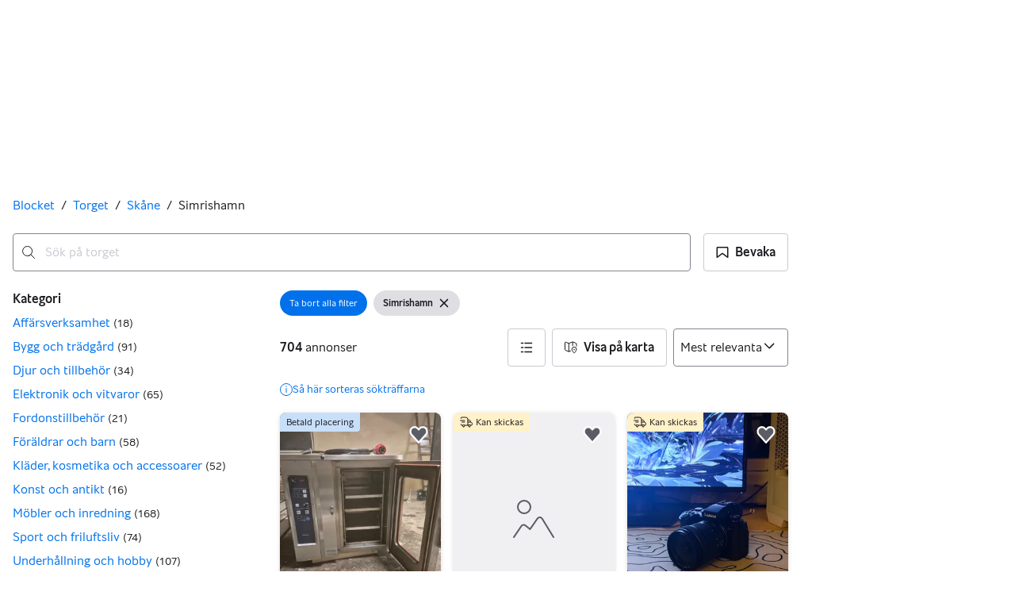

--- FILE ---
content_type: text/html; charset=utf-8
request_url: https://www.blocket.se/recommerce/forsale/search?location=1.300012.311291
body_size: 80783
content:
<!doctype html>
  <html lang="sv">
      <head>
          <meta charset="utf-8">
          <meta name="viewport" content="width=device-width, initial-scale=1">
          <title>Simrishamn  | Blocket</title>
          
          <style>@media(scripting: enabled){[data-await-elements]{display: none !important;}}</style>
          <link rel="preload" href="https://assets.finn.no/pkg/@warp-ds/fonts/v1/BlocketSans-Regular.woff2" as="font" type="font/woff2" crossorigin>
          <link rel="preload" href="https://assets.finn.no/pkg/@warp-ds/fonts/v1/BlocketSans-Bold.woff2" as="font" type="font/woff2" crossorigin>
          <link rel="preload" href="https://assets.finn.no/pkg/@warp-ds/fonts/v1/BlocketSans-Medium.woff2" as="font" type="font/woff2" crossorigin>
          <link rel="stylesheet" href="https://assets.blocket.se/pkg/@warp-ds/fonts/v1/blocket-se.css" crossorigin>
          <link rel="stylesheet" href="https://assets.blocket.se/pkg/@warp-ds/css/v2/tokens/blocket-se.css" crossorigin>
          <link rel="stylesheet" href="https://assets.blocket.se/pkg/@warp-ds/css/v2/resets.css" crossorigin>
          <link rel="stylesheet" href="https://assets.blocket.se/pkg/@warp-ds/css/v2/components.css" crossorigin>
          <link href="https://assets.blocket.se/pkg/recommerce-search-page/1.0.1695/styles.css" crossorigin media="all" type="text/css" rel="stylesheet">
          <link href="https://assets.finn.no/pkg/advertising-podlet/1.1.307/client/index.css" crossorigin media="all" type="text/css" rel="stylesheet">
          <meta name="nmp:tracking:aurora" content="1"><meta name="nmp:tracking:brand" content="blocket"><meta name="nmp:tracking:app-name" content="recommerce-search-page"><meta property="mbl:login" content="0">
          
          
          <script>(function(w,d,s,l,i){w[l]=w[l]||[];w[l].push({'gtm.start':
      new Date().getTime(),event:'gtm.js'});var f=d.getElementsByTagName(s)[0],
      j=d.createElement(s),dl=l!='dataLayer'?'&l='+l:'';j.async=true;j.src=
      'https://www.googletagmanager.com/gtm.js?id='+i+dl;f.parentNode.insertBefore(j,f);
      })(window,document,'script','dataLayer','GTM-T3ZWW97R');</script>
      
          
          <script src="https://assets.finn.no/pkg/@borealis/await-elements/v1/await-elements-init.js" type="module" crossorigin defer></script>
        <script src="https://assets.finn.no/npm/@lit-labs/ssr-client/v1/lit-element-hydrate-support.js" type="module" crossorigin defer></script>
          
          
        <link rel="alternate" hreflang=sv href="https://www.blocket.se/recommerce/forsale/search?location=1.300012.311291" />
        <link rel="canonical" href="https://www.blocket.se/recommerce/forsale/search?location=1.300012.311291" />
        <meta name="csrf-token" content=undefined />
        <meta name="robots" content=index, follow />
        <script type="application/ld+json" id="seo-breadcrumbs">{"@context":"https://schema.org","@type":"BreadcrumbList","itemListElement":[{"@type":"ListItem","position":1,"name":"Blocket","item":"https://www.blocket.se"},{"@type":"ListItem","position":2,"name":"Torget","item":"https://www.blocket.se/recommerce/forsale/search"},{"@type":"ListItem","position":3,"name":"Skåne","item":"https://www.blocket.se/recommerce/forsale/search?location=0.300012"},{"@type":"ListItem","position":4,"name":"Simrishamn","item":"https://www.blocket.se/recommerce/forsale/search?location=1.300012.311291"}]}</script>
        <script type="application/ld+json" id="seoStructuredData">{"@context":"https://schema.org","@type":"CollectionPage","name":"Simrishamn  | Blocket","description":"På Blocket hittar du 704 annonser i området: Simrishamn. Köp det du behöver – eller sälj något du inte längre använder.","url":"https://www.blocket.se/recommerce/forsale/search?location=1.300012.311291","mainEntity":{"@type":"ItemList","name":"Simrishamn","itemListOrder":"https://schema.org/ItemListUnordered","itemListElement":[{"@type":"ListItem","position":2,"item":{"@type":"Product","description":"Panasonic Lumix s5ii med 20-60mm","offers":{"@type":"Offer","price":"16000","priceCurrency":"SEK","availability":"https://schema.org/InStock","itemCondition":"https://schema.org/UsedCondition"},"brand":{"@type":"Brand","name":"Panasonic"},"name":"Panasonic Lumix s5ii med 20-60mm","image":"https://images.blocketcdn.se/dynamic/default/item/20369430/94ce743f-6f14-4ef5-beef-881968dd028b","itemCondition":"https://schema.org/UsedCondition","url":"https://www.blocket.se/recommerce/forsale/item/20369430"}},{"@type":"ListItem","position":3,"item":{"@type":"Product","description":"Marin väggklocka i metall","offers":{"@type":"Offer","price":"300","priceCurrency":"SEK","availability":"https://schema.org/InStock","itemCondition":"https://schema.org/UsedCondition"},"name":"Marin väggklocka i metall","image":"https://images.blocketcdn.se/dynamic/default/item/20367924/dbc448e0-6f10-4713-ab01-a94077d99bb5","itemCondition":"https://schema.org/UsedCondition","url":"https://www.blocket.se/recommerce/forsale/item/20367924"}},{"@type":"ListItem","position":4,"item":{"@type":"Product","description":"Duschhörna välvda glasdörrar","offers":{"@type":"Offer","price":"800","priceCurrency":"SEK","availability":"https://schema.org/InStock","itemCondition":"https://schema.org/UsedCondition"},"name":"Duschhörna välvda glasdörrar","image":"https://images.blocketcdn.se/dynamic/default/item/20365155/69be6cf0-95bc-42be-bb02-a6052b519dfa","itemCondition":"https://schema.org/UsedCondition","url":"https://www.blocket.se/recommerce/forsale/item/20365155"}},{"@type":"ListItem","position":5,"item":{"@type":"Product","description":"4 st. Stolar","offers":{"@type":"Offer","price":"450","priceCurrency":"SEK","availability":"https://schema.org/InStock","itemCondition":"https://schema.org/UsedCondition"},"name":"4 st. Stolar","image":"https://images.blocketcdn.se/dynamic/default/item/20361006/86cd16ac-3905-425f-94bb-307b9835b571","itemCondition":"https://schema.org/UsedCondition","url":"https://www.blocket.se/recommerce/forsale/item/20361006"}},{"@type":"ListItem","position":6,"item":{"@type":"Product","description":"ARSA/Unitas klocka för synskadade","offers":{"@type":"Offer","price":"900","priceCurrency":"SEK","availability":"https://schema.org/InStock","itemCondition":"https://schema.org/UsedCondition"},"name":"ARSA/Unitas klocka för synskadade","image":"https://images.blocketcdn.se/dynamic/default/item/18844008/a3cfcdc0-a729-4090-b8c4-4376b36edaa0","itemCondition":"https://schema.org/UsedCondition","url":"https://www.blocket.se/recommerce/forsale/item/18844008"}},{"@type":"ListItem","position":7,"item":{"@type":"Product","description":"Rörförstärkare YAQIN MS30L EL34B","offers":{"@type":"Offer","price":"7000","priceCurrency":"SEK","availability":"https://schema.org/InStock","itemCondition":"https://schema.org/UsedCondition"},"brand":{"@type":"Brand","name":"SMSL"},"name":"Rörförstärkare YAQIN MS30L EL34B","image":"https://images.blocketcdn.se/dynamic/default/item/20359851/cd3d69b1-2cd4-4b13-b5bd-79900cc860ec","itemCondition":"https://schema.org/UsedCondition","url":"https://www.blocket.se/recommerce/forsale/item/20359851"}},{"@type":"ListItem","position":8,"item":{"@type":"Product","description":"Makita \"Giraff\" DSL800ZX","offers":{"@type":"Offer","price":"5999","priceCurrency":"SEK","availability":"https://schema.org/InStock","itemCondition":"https://schema.org/UsedCondition"},"name":"Makita \"Giraff\" DSL800ZX","image":"https://images.blocketcdn.se/dynamic/default/item/18997366/eb2fc2cd-3e65-4862-904c-cdb7961a1962","itemCondition":"https://schema.org/UsedCondition","url":"https://www.blocket.se/recommerce/forsale/item/18997366"}},{"@type":"ListItem","position":9,"item":{"@type":"Product","description":"Hamsterbur med tillbehör","offers":{"@type":"Offer","price":"1000","priceCurrency":"SEK","availability":"https://schema.org/InStock","itemCondition":"https://schema.org/UsedCondition"},"name":"Hamsterbur med tillbehör","image":"https://images.blocketcdn.se/dynamic/default/item/20358477/85fc44a1-108d-4995-99fd-d723fd40dd9a","itemCondition":"https://schema.org/UsedCondition","url":"https://www.blocket.se/recommerce/forsale/item/20358477"}},{"@type":"ListItem","position":10,"item":{"@type":"Product","description":"Modellbåt i trä, typ Vrakeka","offers":{"@type":"Offer","price":"450","priceCurrency":"SEK","availability":"https://schema.org/InStock","itemCondition":"https://schema.org/UsedCondition"},"name":"Modellbåt i trä, typ Vrakeka","image":"https://images.blocketcdn.se/dynamic/default/item/18843931/f5622f03-1b59-4d71-af69-7547a9e23b36","itemCondition":"https://schema.org/UsedCondition","url":"https://www.blocket.se/recommerce/forsale/item/18843931"}},{"@type":"ListItem","position":11,"item":{"@type":"Product","description":"Michelin dykklocka 39 mm","offers":{"@type":"Offer","price":"250","priceCurrency":"SEK","availability":"https://schema.org/InStock","itemCondition":"https://schema.org/UsedCondition"},"name":"Michelin dykklocka 39 mm","image":"https://images.blocketcdn.se/dynamic/default/item/18987179/834f6bc8-1b47-462d-92dd-2b9d5c21fe40","itemCondition":"https://schema.org/UsedCondition","url":"https://www.blocket.se/recommerce/forsale/item/18987179"}},{"@type":"ListItem","position":12,"item":{"@type":"Product","description":"Insektsdisplaybox","offers":{"@type":"Offer","price":"200","priceCurrency":"SEK","availability":"https://schema.org/InStock","itemCondition":"https://schema.org/UsedCondition"},"name":"Insektsdisplaybox","image":"https://images.blocketcdn.se/dynamic/default/item/18844402/e5c4ce3a-aafb-46da-acff-dbaf5afd8e0c","itemCondition":"https://schema.org/UsedCondition","url":"https://www.blocket.se/recommerce/forsale/item/18844402"}},{"@type":"ListItem","position":13,"item":{"@type":"Product","description":"LEE Knox jeans W29, L34","offers":{"@type":"Offer","price":"200","priceCurrency":"SEK","availability":"https://schema.org/InStock","itemCondition":"https://schema.org/UsedCondition"},"brand":{"@type":"Brand","name":"Lee"},"name":"LEE Knox jeans W29, L34","image":"https://images.blocketcdn.se/dynamic/default/item/17550298/3b8a529d-44a3-4310-a8d3-539bde9d20c2","itemCondition":"https://schema.org/UsedCondition","url":"https://www.blocket.se/recommerce/forsale/item/17550298"}},{"@type":"ListItem","position":14,"item":{"@type":"Product","description":"Kalle och Hobbe tavla","offers":{"@type":"Offer","price":"650","priceCurrency":"SEK","availability":"https://schema.org/InStock","itemCondition":"https://schema.org/UsedCondition"},"name":"Kalle och Hobbe tavla","image":"https://images.blocketcdn.se/dynamic/default/item/18987921/e86eb51c-ca76-4701-adef-f88f517e95f0","itemCondition":"https://schema.org/UsedCondition","url":"https://www.blocket.se/recommerce/forsale/item/18987921"}},{"@type":"ListItem","position":15,"item":{"@type":"Product","description":"Träningströja från H&M Sport","offers":{"@type":"Offer","price":"90","priceCurrency":"SEK","availability":"https://schema.org/InStock","itemCondition":"https://schema.org/UsedCondition"},"name":"Träningströja från H&M Sport","image":"https://images.blocketcdn.se/dynamic/default/item/20353598/eae83338-7239-4111-a1e6-73110c099e0e","itemCondition":"https://schema.org/UsedCondition","url":"https://www.blocket.se/recommerce/forsale/item/20353598"}},{"@type":"ListItem","position":16,"item":{"@type":"Product","description":"Fin kofta som aldrig är använd","offers":{"@type":"Offer","price":"90","priceCurrency":"SEK","availability":"https://schema.org/InStock","itemCondition":"https://schema.org/UsedCondition"},"brand":{"@type":"Brand","name":"bonprix"},"name":"Fin kofta som aldrig är använd","image":"https://images.blocketcdn.se/dynamic/default/item/20351227/dece2797-7087-4b9b-a168-980f2b92aa33","itemCondition":"https://schema.org/UsedCondition","url":"https://www.blocket.se/recommerce/forsale/item/20351227"}},{"@type":"ListItem","position":17,"item":{"@type":"Product","description":"5 st dörrhandtag","offers":{"@type":"Offer","price":"600","priceCurrency":"SEK","availability":"https://schema.org/InStock","itemCondition":"https://schema.org/UsedCondition"},"name":"5 st dörrhandtag","image":"https://images.blocketcdn.se/dynamic/default/item/20351113/064e24e7-6683-4803-bdee-15d45123d071","itemCondition":"https://schema.org/UsedCondition","url":"https://www.blocket.se/recommerce/forsale/item/20351113"}},{"@type":"ListItem","position":18,"item":{"@type":"Product","description":"ELVERK, Powerman 6800Th, Honda. 3fas. Lättstartat.","offers":{"@type":"Offer","price":"14000","priceCurrency":"SEK","availability":"https://schema.org/InStock","itemCondition":"https://schema.org/UsedCondition"},"name":"ELVERK, Powerman 6800Th, Honda. 3fas. Lättstartat.","image":"https://images.blocketcdn.se/dynamic/default/item/18767006/a0ac551d-77be-4d60-98d8-b9a472c2a587","itemCondition":"https://schema.org/UsedCondition","url":"https://www.blocket.se/recommerce/forsale/item/18767006"}},{"@type":"ListItem","position":19,"item":{"@type":"Product","description":"Moccamaster Kaffebryggare","offers":{"@type":"Offer","price":"1100","priceCurrency":"SEK","availability":"https://schema.org/InStock","itemCondition":"https://schema.org/UsedCondition"},"brand":{"@type":"Brand","name":"Moccamaster"},"name":"Moccamaster Kaffebryggare","image":"https://images.blocketcdn.se/dynamic/default/item/20346342/d2fbcdca-1c65-4b9d-958d-806246e3c51f","itemCondition":"https://schema.org/UsedCondition","url":"https://www.blocket.se/recommerce/forsale/item/20346342"}},{"@type":"ListItem","position":20,"item":{"@type":"Product","description":"HEAD alpina pjäxor – Mondo 29,5 (294 mm) – HeatFit","offers":{"@type":"Offer","price":"600","priceCurrency":"SEK","availability":"https://schema.org/InStock","itemCondition":"https://schema.org/UsedCondition"},"name":"HEAD alpina pjäxor – Mondo 29,5 (294 mm) – HeatFit","image":"https://images.blocketcdn.se/dynamic/default/item/20345243/4d58aa79-1d73-4c17-b934-a41a4a3e36ef","itemCondition":"https://schema.org/UsedCondition","url":"https://www.blocket.se/recommerce/forsale/item/20345243"}},{"@type":"ListItem","position":21,"item":{"@type":"Product","description":"Hösilage i småbaler","offers":{"@type":"Offer","price":"250","priceCurrency":"SEK","availability":"https://schema.org/InStock","itemCondition":"https://schema.org/UsedCondition"},"name":"Hösilage i småbaler","image":"https://images.blocketcdn.se/dynamic/default/item/17429768/f13fa489-f245-49e2-a99e-37d18749985e","itemCondition":"https://schema.org/UsedCondition","url":"https://www.blocket.se/recommerce/forsale/item/17429768"}},{"@type":"ListItem","position":22,"item":{"@type":"Product","description":"Härligt blå sänghimmel","offers":{"@type":"Offer","price":"300","priceCurrency":"SEK","availability":"https://schema.org/InStock","itemCondition":"https://schema.org/UsedCondition"},"name":"Härligt blå sänghimmel","image":"https://images.blocketcdn.se/dynamic/default/item/20339779/1b4d5305-ed21-4d99-9899-73b4ccc3538d","itemCondition":"https://schema.org/UsedCondition","url":"https://www.blocket.se/recommerce/forsale/item/20339779"}},{"@type":"ListItem","position":23,"item":{"@type":"Product","description":"Caruba Travelstar 156 Carbon Tripod","offers":{"@type":"Offer","price":"1100","priceCurrency":"SEK","availability":"https://schema.org/InStock","itemCondition":"https://schema.org/UsedCondition"},"name":"Caruba Travelstar 156 Carbon Tripod","image":"https://images.blocketcdn.se/dynamic/default/item/20339048/49fea559-ae20-4d51-bd89-7f379a2e8c3f","itemCondition":"https://schema.org/UsedCondition","url":"https://www.blocket.se/recommerce/forsale/item/20339048"}},{"@type":"ListItem","position":24,"item":{"@type":"Product","description":"Roland VK-7 Keyboard","offers":{"@type":"Offer","price":"6200","priceCurrency":"SEK","availability":"https://schema.org/InStock","itemCondition":"https://schema.org/UsedCondition"},"name":"Roland VK-7 Keyboard","image":"https://images.blocketcdn.se/dynamic/default/item/20338720/9e2307fa-74f2-442c-902f-4005bdcf9728","itemCondition":"https://schema.org/UsedCondition","url":"https://www.blocket.se/recommerce/forsale/item/20338720"}},{"@type":"ListItem","position":25,"item":{"@type":"Product","description":"Hundbur 4pets PRO","offers":{"@type":"Offer","price":"3500","priceCurrency":"SEK","availability":"https://schema.org/InStock","itemCondition":"https://schema.org/UsedCondition"},"name":"Hundbur 4pets PRO","image":"https://images.blocketcdn.se/dynamic/default/item/20335798/50bf8d4e-6700-4107-a363-3389436eee9e","itemCondition":"https://schema.org/UsedCondition","url":"https://www.blocket.se/recommerce/forsale/item/20335798"}},{"@type":"ListItem","position":26,"item":{"@type":"Product","description":"Samsung CLP-510 färglaserskrivare","offers":{"@type":"Offer","price":"2000","priceCurrency":"SEK","availability":"https://schema.org/InStock","itemCondition":"https://schema.org/UsedCondition"},"name":"Samsung CLP-510 färglaserskrivare","image":"https://images.blocketcdn.se/dynamic/default/item/20332028/31a2fa93-52d0-46fd-b4fd-a0b477c046cd","itemCondition":"https://schema.org/UsedCondition","url":"https://www.blocket.se/recommerce/forsale/item/20332028"}},{"@type":"ListItem","position":27,"item":{"@type":"Product","description":"El  cykel tre växlar","offers":{"@type":"Offer","price":"6000","priceCurrency":"SEK","availability":"https://schema.org/InStock","itemCondition":"https://schema.org/UsedCondition"},"brand":{"@type":"Brand","name":"Merida"},"name":"El  cykel tre växlar","image":"https://images.blocketcdn.se/dynamic/default/item/20311346/4486359b-9e25-4371-b394-120085eb6aca","itemCondition":"https://schema.org/UsedCondition","url":"https://www.blocket.se/recommerce/forsale/item/20311346"}},{"@type":"ListItem","position":28,"item":{"@type":"Product","description":"Sony Playstation 4 Spelkonsol Svart","offers":{"@type":"Offer","price":"999","priceCurrency":"SEK","availability":"https://schema.org/InStock","itemCondition":"https://schema.org/UsedCondition"},"name":"Sony Playstation 4 Spelkonsol Svart","image":"https://images.blocketcdn.se/dynamic/default/item/20326657/7154f21e-9347-46e6-bf34-db24b9370402","itemCondition":"https://schema.org/UsedCondition","url":"https://www.blocket.se/recommerce/forsale/item/20326657"}},{"@type":"ListItem","position":29,"item":{"@type":"Product","description":"Exklusiv Espresso-servis","offers":{"@type":"Offer","price":"400","priceCurrency":"SEK","availability":"https://schema.org/InStock","itemCondition":"https://schema.org/UsedCondition"},"name":"Exklusiv Espresso-servis","image":"https://images.blocketcdn.se/dynamic/default/item/20323573/820bacb3-87a1-4b91-abfe-acb334042aa4","itemCondition":"https://schema.org/UsedCondition","url":"https://www.blocket.se/recommerce/forsale/item/20323573"}},{"@type":"ListItem","position":30,"item":{"@type":"Product","description":"Sellier & Bellot 7x57r","offers":{"@type":"Offer","price":"500","priceCurrency":"SEK","availability":"https://schema.org/InStock","itemCondition":"https://schema.org/UsedCondition"},"name":"Sellier & Bellot 7x57r","image":"https://images.blocketcdn.se/dynamic/default/item/20320016/6891e9e3-571d-454d-bc4d-a28dcc51fd6b","itemCondition":"https://schema.org/UsedCondition","url":"https://www.blocket.se/recommerce/forsale/item/20320016"}},{"@type":"ListItem","position":31,"item":{"@type":"Product","description":"dsquared 2 jeans","offers":{"@type":"Offer","price":"1000","priceCurrency":"SEK","availability":"https://schema.org/InStock","itemCondition":"https://schema.org/UsedCondition"},"name":"dsquared 2 jeans","image":"https://images.blocketcdn.se/dynamic/default/item/20319814/a56d0aec-d108-449e-8b74-b92e7308bd87","itemCondition":"https://schema.org/UsedCondition","url":"https://www.blocket.se/recommerce/forsale/item/20319814"}},{"@type":"ListItem","position":32,"item":{"@type":"Product","description":"Elkabel fkkj 4x25/16","offers":{"@type":"Offer","price":"2000","priceCurrency":"SEK","availability":"https://schema.org/InStock","itemCondition":"https://schema.org/UsedCondition"},"name":"Elkabel fkkj 4x25/16","image":"https://images.blocketcdn.se/dynamic/default/item/20319455/b4db56e3-0ad4-4ec9-b452-847e7c17fec9","itemCondition":"https://schema.org/UsedCondition","url":"https://www.blocket.se/recommerce/forsale/item/20319455"}},{"@type":"ListItem","position":33,"item":{"@type":"Product","description":"Sulky Elodie Details Stockholm","offers":{"@type":"Offer","price":"600","priceCurrency":"SEK","availability":"https://schema.org/InStock","itemCondition":"https://schema.org/UsedCondition"},"name":"Sulky Elodie Details Stockholm","image":"https://images.blocketcdn.se/dynamic/default/item/20317684/9191b4a6-0827-4894-bce5-a55ad105d43d","itemCondition":"https://schema.org/UsedCondition","url":"https://www.blocket.se/recommerce/forsale/item/20317684"}},{"@type":"ListItem","position":34,"item":{"@type":"Product","description":"Köttbandsåg","offers":{"@type":"Offer","price":"4300","priceCurrency":"SEK","availability":"https://schema.org/InStock","itemCondition":"https://schema.org/UsedCondition"},"name":"Köttbandsåg","image":"https://images.blocketcdn.se/dynamic/default/item/20309082/c295164c-906c-46e3-bfdd-1d3050dada06","itemCondition":"https://schema.org/UsedCondition","url":"https://www.blocket.se/recommerce/forsale/item/20309082"}},{"@type":"ListItem","position":36,"item":{"@type":"Product","description":"Fin jacka i märket Svea","offers":{"@type":"Offer","price":"250","priceCurrency":"SEK","availability":"https://schema.org/InStock","itemCondition":"https://schema.org/UsedCondition"},"brand":{"@type":"Brand","name":"Svea"},"name":"Fin jacka i märket Svea","image":"https://images.blocketcdn.se/dynamic/default/item/20306656/5b3c7207-7950-414d-8f22-4a5550e71d4d","itemCondition":"https://schema.org/UsedCondition","url":"https://www.blocket.se/recommerce/forsale/item/20306656"}},{"@type":"ListItem","position":37,"item":{"@type":"Product","description":"20 st masonit skivor/ board hård","offers":{"@type":"Offer","price":"1400","priceCurrency":"SEK","availability":"https://schema.org/InStock","itemCondition":"https://schema.org/UsedCondition"},"name":"20 st masonit skivor/ board hård","image":"https://images.blocketcdn.se/dynamic/default/item/20304101/f923a5f7-23c0-40c7-831b-d214c1e8663c","itemCondition":"https://schema.org/UsedCondition","url":"https://www.blocket.se/recommerce/forsale/item/20304101"}},{"@type":"ListItem","position":38,"item":{"@type":"Product","description":"Blindspår, roman av Knut Svensen, 1947","offers":{"@type":"Offer","price":"29","priceCurrency":"SEK","availability":"https://schema.org/InStock","itemCondition":"https://schema.org/UsedCondition"},"name":"Blindspår, roman av Knut Svensen, 1947","image":"https://images.blocketcdn.se/dynamic/default/item/20301161/345dbd65-1874-4733-b75b-9f29a77445c8","itemCondition":"https://schema.org/UsedCondition","url":"https://www.blocket.se/recommerce/forsale/item/20301161"}},{"@type":"ListItem","position":39,"item":{"@type":"Product","description":"Mobil regnbåge","offers":{"@type":"Offer","price":"175","priceCurrency":"SEK","availability":"https://schema.org/InStock","itemCondition":"https://schema.org/UsedCondition"},"name":"Mobil regnbåge","image":"https://images.blocketcdn.se/dynamic/default/item/20300127/e58340dc-a909-4b78-bc62-0ebda04b076c","itemCondition":"https://schema.org/UsedCondition","url":"https://www.blocket.se/recommerce/forsale/item/20300127"}},{"@type":"ListItem","position":40,"item":{"@type":"Product","description":"Dell Latitude X1 laptop","offers":{"@type":"Offer","price":"0","priceCurrency":"SEK","availability":"https://schema.org/InStock","itemCondition":"https://schema.org/UsedCondition"},"brand":{"@type":"Brand","name":"Dell"},"name":"Dell Latitude X1 laptop","image":"https://images.blocketcdn.se/dynamic/default/item/20299925/cca0d1a8-0168-4b7d-a326-ceb4af968085","itemCondition":"https://schema.org/UsedCondition","url":"https://www.blocket.se/recommerce/forsale/item/20299925"}},{"@type":"ListItem","position":41,"item":{"@type":"Product","description":"SONY CDX-A15 CD VÄXLARE KÖPES","offers":{"@type":"Offer","price":"123","priceCurrency":"SEK","availability":"https://schema.org/InStock","itemCondition":"https://schema.org/UsedCondition"},"name":"SONY CDX-A15 CD VÄXLARE KÖPES","image":"https://images.blocketcdn.se/dynamic/default/item/20299958/1a604d75-58d3-43b2-a702-dc4daf72a390","itemCondition":"https://schema.org/UsedCondition","url":"https://www.blocket.se/recommerce/forsale/item/20299958"}},{"@type":"ListItem","position":42,"item":{"@type":"Product","description":"Laminatgolv Kronotex Dynamic","offers":{"@type":"Offer","price":"100","priceCurrency":"SEK","availability":"https://schema.org/InStock","itemCondition":"https://schema.org/UsedCondition"},"name":"Laminatgolv Kronotex Dynamic","image":"https://images.blocketcdn.se/dynamic/default/item/20295831/e9bbf3f2-4ac3-4297-9e3d-5a2c3b739622","itemCondition":"https://schema.org/UsedCondition","url":"https://www.blocket.se/recommerce/forsale/item/20295831"}},{"@type":"ListItem","position":43,"item":{"@type":"Product","description":"Antik växasäng / barnsäng allmoge 1800-1900 tal","offers":{"@type":"Offer","price":"1500","priceCurrency":"SEK","availability":"https://schema.org/InStock","itemCondition":"https://schema.org/UsedCondition"},"name":"Antik växasäng / barnsäng allmoge 1800-1900 tal","image":"https://images.blocketcdn.se/dynamic/default/item/20295818/a7a640a1-655d-433e-9aee-2a28a10c1bc0","itemCondition":"https://schema.org/UsedCondition","url":"https://www.blocket.se/recommerce/forsale/item/20295818"}},{"@type":"ListItem","position":44,"item":{"@type":"Product","description":"Fönster, Trä Aluminium, Nya","offers":{"@type":"Offer","price":"3000","priceCurrency":"SEK","availability":"https://schema.org/InStock","itemCondition":"https://schema.org/UsedCondition"},"name":"Fönster, Trä Aluminium, Nya","image":"https://images.blocketcdn.se/dynamic/default/item/20295322/3b8416a3-94d6-45e0-a71e-7351d8a797b0","itemCondition":"https://schema.org/UsedCondition","url":"https://www.blocket.se/recommerce/forsale/item/20295322"}},{"@type":"ListItem","position":45,"item":{"@type":"Product","description":"Svenska rovfåglar, von Wright","offers":{"@type":"Offer","price":"2500","priceCurrency":"SEK","availability":"https://schema.org/InStock","itemCondition":"https://schema.org/UsedCondition"},"name":"Svenska rovfåglar, von Wright","image":"https://images.blocketcdn.se/dynamic/default/item/20292326/ee091ee7-09ac-4f16-9e1e-ab005cf3553e","itemCondition":"https://schema.org/UsedCondition","url":"https://www.blocket.se/recommerce/forsale/item/20292326"}},{"@type":"ListItem","position":46,"item":{"@type":"Product","description":"Dekorativ uppstoppad fasantupp på stenfot","offers":{"@type":"Offer","price":"500","priceCurrency":"SEK","availability":"https://schema.org/InStock","itemCondition":"https://schema.org/UsedCondition"},"name":"Dekorativ uppstoppad fasantupp på stenfot","image":"https://images.blocketcdn.se/dynamic/default/item/20292207/a1f87837-4495-4419-8c54-1dcb41ea46b0","itemCondition":"https://schema.org/UsedCondition","url":"https://www.blocket.se/recommerce/forsale/item/20292207"}},{"@type":"ListItem","position":47,"item":{"@type":"Product","description":"Antik bronskrona med sex ljushållare","offers":{"@type":"Offer","price":"700","priceCurrency":"SEK","availability":"https://schema.org/InStock","itemCondition":"https://schema.org/UsedCondition"},"name":"Antik bronskrona med sex ljushållare","image":"https://images.blocketcdn.se/dynamic/default/item/20292071/d56d8cd3-68b3-49cf-82f8-8b9e7565435e","itemCondition":"https://schema.org/UsedCondition","url":"https://www.blocket.se/recommerce/forsale/item/20292071"}},{"@type":"ListItem","position":48,"item":{"@type":"Product","description":"Fogia soffbord i ek med stenskiva","offers":{"@type":"Offer","price":"4500","priceCurrency":"SEK","availability":"https://schema.org/InStock","itemCondition":"https://schema.org/UsedCondition"},"name":"Fogia soffbord i ek med stenskiva","image":"https://images.blocketcdn.se/dynamic/default/item/20291900/c01bf1ba-0971-4944-a823-dc6427bcef3b","itemCondition":"https://schema.org/UsedCondition","url":"https://www.blocket.se/recommerce/forsale/item/20291900"}},{"@type":"ListItem","position":49,"item":{"@type":"Product","description":"Soffbord från Slettvoll i svart med metallram","offers":{"@type":"Offer","price":"5000","priceCurrency":"SEK","availability":"https://schema.org/InStock","itemCondition":"https://schema.org/UsedCondition"},"name":"Soffbord från Slettvoll i svart med metallram","image":"https://images.blocketcdn.se/dynamic/default/item/20291212/dfff9886-ed14-46b8-9e4d-dc82e4848759","itemCondition":"https://schema.org/UsedCondition","url":"https://www.blocket.se/recommerce/forsale/item/20291212"}},{"@type":"ListItem","position":50,"item":{"@type":"Product","description":"Invicta klocka","offers":{"@type":"Offer","price":"600","priceCurrency":"SEK","availability":"https://schema.org/InStock","itemCondition":"https://schema.org/UsedCondition"},"brand":{"@type":"Brand","name":"Invicta"},"name":"Invicta klocka","image":"https://images.blocketcdn.se/dynamic/default/item/20288688/e7143c54-d977-4096-96c3-9f616af16cc1","itemCondition":"https://schema.org/UsedCondition","url":"https://www.blocket.se/recommerce/forsale/item/20288688"}},{"@type":"ListItem","position":51,"item":{"@type":"Product","description":"Dvd filmer nya","offers":{"@type":"Offer","price":"99","priceCurrency":"SEK","availability":"https://schema.org/InStock","itemCondition":"https://schema.org/UsedCondition"},"name":"Dvd filmer nya","image":"https://images.blocketcdn.se/dynamic/default/item/20288588/58a4b6fc-2897-49f8-9fac-c45bb4034aa6","itemCondition":"https://schema.org/UsedCondition","url":"https://www.blocket.se/recommerce/forsale/item/20288588"}},{"@type":"ListItem","position":52,"item":{"@type":"Product","description":"Frysbox","offers":{"@type":"Offer","price":"700","priceCurrency":"SEK","availability":"https://schema.org/InStock","itemCondition":"https://schema.org/UsedCondition"},"name":"Frysbox","image":"https://images.blocketcdn.se/dynamic/default/item/20246093/5e0806a8-0be5-4b23-8059-f36541887f3f","itemCondition":"https://schema.org/UsedCondition","url":"https://www.blocket.se/recommerce/forsale/item/20246093"}},{"@type":"ListItem","position":53,"item":{"@type":"Product","description":"Electrolux OES6 Professional ugn rostfritt stål","offers":{"@type":"Offer","price":"6000","priceCurrency":"SEK","availability":"https://schema.org/InStock","itemCondition":"https://schema.org/UsedCondition"},"name":"Electrolux OES6 Professional ugn rostfritt stål","image":"https://images.blocketcdn.se/dynamic/default/item/20281104/8e2085b8-c06b-4ac9-a6b4-9ba67cf87788","itemCondition":"https://schema.org/UsedCondition","url":"https://www.blocket.se/recommerce/forsale/item/20281104"}}]}}</script>
        
        <!-- Google Tag Manager -->
            <script>(function(w,d,s,l,i){w[l]=w[l]||[];w[l].push({'gtm.start':new Date().getTime(),event:'gtm.js'});var f=d.getElementsByTagName(s)[0],j=d.createElement(s),dl=l!='dataLayer'?'&l='+l:'';j.async=true;j.src='https://www.googletagmanager.com/gtm.js?id='+i+dl;f.parentNode.insertBefore(j,f);})(window,document,'script','dataLayer','GTM-T94FZCQF');</script>
        <!-- End Google Tag Manager -->
        
    
          
          <link href="https://static.finncdn.no/_c/common-browserbundle/v5.0.0/main.min.js" crossorigin as="script" rel="preload">
          <link href="https://assets.blocket.se/pkg/recommerce-search-page/1.0.1695/entry.client.js" crossorigin as="script" rel="preload">
          <link href="https://assets.finn.no/pkg/advertising-podlet/1.1.307/client/client.js" crossorigin as="script" rel="preload">
          <link href="https://assets.blocket.se/pkg/broadcast-podlet/1.0.52/main.js" crossorigin as="script" rel="preload">
          <link href="https://assets.finn.no/pkg/footer/1.1.176/footer.js" crossorigin as="script" rel="preload">
          <link href="https://assets.finn.no/pkg/topbar/1.0.422/header.js" crossorigin as="script" rel="preload">
          <link href="https://assets.blocket.se/pkg/@warp-ds/elements/v2/index.js" crossorigin as="script" rel="preload">
          <link href="https://assets.blocket.se/pkg/search-sorting-info-podlet/1.0.20/entry.client.js" crossorigin as="script" rel="preload">
          
          <meta name="description" content="På Blocket hittar du 704 annonser i området: Simrishamn. Köp det du behöver – eller sälj något du inte längre använder.">
          <meta property="og:site_name" content="Blocket.se">
          <meta property="og:type" content="website">
          <meta property="og:title" content="Simrishamn  | Blocket">
          <meta property="og:description" content="På Blocket hittar du 704 annonser i området: Simrishamn. Köp det du behöver – eller sälj något du inte längre använder.">
          <meta property="og:locale" content="sv">
          <link rel="icon" href="/favicon.png">
<link rel="icon" href="/favicon-t-32x32.png" sizes="32x32">
<link rel="icon" href="/favicon-t-96x96.png" sizes="96x96">
<link rel="apple-touch-icon" href="/apple-touch-icon-180x180.png">
          <link rel="manifest" href="/manifest.json">
          
          
      </head>
      <body>
          <noscript><iframe src="https://www.googletagmanager.com/ns.html?id=GTM-T3ZWW97R"
      height="0" width="0" style="display:none;visibility:hidden"></iframe></noscript>
          
        
        <!-- Google Tag Manager (noscript) --> 
            <noscript><iframe src="https://www.googletagmanager.com/ns.html?id=GTM-T94FZCQF" height="0" width="0" style="display:none;visibility:hidden"></iframe></noscript>
        <!-- End Google Tag Manager (noscript) -->
        
        
        <!-- FINN HEADER (VERSION: github-action-job-6362890-301-1) -->
        <style>html { font-size: 62.5%; }</style>
        <!--lit-part dpdi7DWzyz4=--><!--lit-node 0--><link rel="stylesheet" href="https://assets.tori.fi/pkg/@warp-ds/fonts/v1/blocket-se.css" />
                <!--lit-node 1--><link rel="stylesheet" href="https://assets.finn.no/pkg/@warp-ds/css/v2/tokens/blocket-se.css" />
                <span>
                    <!--lit-node 3--><finn-topbar
                        
                        
                        
                        
                        
                        
                        
                        
                        
                        
                        
                     active-menu-item="NONE" sites="//www.blocket.se" locale="sv" translations="{&quot;browser-warning.broadcast.aria-label&quot;:[&quot;Viktigt meddelande&quot;],&quot;browser-warning.broadcast.content.expiration&quot;:[&quot;Sedan den 1 januari 2021 är det möjligt att Blocket inte fungerar för dig överhuvudtaget, eftersom vi inte längre stöder äldre webbläsare.&quot;],&quot;browser-warning.broadcast.content.hello&quot;:[&quot;Hallå där! Det verkar som att du använder en gammal version av din webbläsare. För att vara säker på att Blocket fungerar som det ska bör du uppdatera din webbläsare&quot;],&quot;browser-warning.broadcast.content.upgrade&quot;:[&quot;Vill du prova en ny webbläsare? Här är några förslag&quot;],&quot;browser-warning.broadcast.dismiss.aria-label&quot;:[&quot;Stäng&quot;],&quot;onboarding.dialog.button.back&quot;:[&quot;Tillbaka&quot;],&quot;onboarding.dialog.button.discover-dba&quot;:[&quot;Upptäck nya DBA&quot;],&quot;onboarding.dialog.button.finish&quot;:[&quot;Slutför&quot;],&quot;onboarding.dialog.button.letsgo&quot;:[&quot;Då börjar vi!&quot;],&quot;onboarding.dialog.button.next&quot;:[&quot;Nästa&quot;],&quot;onboarding.dialog.button.remind-me-later&quot;:[&quot;Påminn mig senare&quot;],&quot;onboarding.dialog.button.take-tour&quot;:[&quot;Få en rundvisning&quot;],&quot;onboarding.dialog.content.first-screen.image.alttext.blocket&quot;:[&quot;En person som glider nerför en röd rutschkana mot en Blocket-skylt.&quot;],&quot;onboarding.dialog.content.first-screen.image.alttext.dba&quot;:[&quot;DBA-logotyp för introduktion av ny plattform&quot;],&quot;onboarding.dialog.content.first-screen.image.alttext.tori&quot;:[&quot;En röd cirkel som innehåller orden ”ToriDiili – säker betalning, smidig leverans”.&quot;],&quot;onboarding.dialog.content.first-screen.text.blocket&quot;:[&quot;Blocket har fått ett lyft – med nya sätt att hitta, köpa och sälja över hela Sverige.&quot;],&quot;onboarding.dialog.content.first-screen.text.dba&quot;:[&quot;DBA har introducerat nya funktioner som gör det enklare att köpa och sälja begagnade prylar. Genom att fortsätta godkänner jag DBA:s&quot;],&quot;onboarding.dialog.content.first-screen.text.tori&quot;:[&quot;Det välbekanta och trygga Tori är nu ännu säkrare och lättare att använda. Du kan till exempel göra transaktioner genom Toris egna betal- och leveranstjänst ToriDiili.&quot;],&quot;onboarding.dialog.content.first-screen.title.blocket&quot;:[&quot;Säg hej till nya Blocket!&quot;],&quot;onboarding.dialog.content.first-screen.title.dba&quot;:[&quot;Välkommen till ett helt nytt DBA&quot;],&quot;onboarding.dialog.content.first-screen.title.t-and-c-link-text.dba&quot;:[&quot;villkor.&quot;],&quot;onboarding.dialog.content.first-screen.title.tori&quot;:[&quot;Välkommen till det nya Tori!&quot;],&quot;onboarding.dialog.content.fourth-screen.image.alttext.blocket&quot;:[&quot;En hand som håller en kamera och fotograferar en prickig vas på ett bord.&quot;],&quot;onboarding.dialog.content.fourth-screen.image.alttext.dba&quot;:[&quot;Enkel och säker försäljning på DBA. Exempel på fraktalternativ efter varans storlek för säljare.&quot;],&quot;onboarding.dialog.content.fourth-screen.image.alttext.tori&quot;:[&quot;Säljarens profil i en annons. Den visar namnet Liisa Andersson, verifierad person, Tori-användare sedan 2012. Säljaren har 16 omdömen med ett genomsnittsbetyg på 8,7.&quot;],&quot;onboarding.dialog.content.fourth-screen.text.blocket&quot;:[&quot;Smart stöd för att lägga upp annonser och följa hur det går. Tips och belöningar längs vägen!&quot;],&quot;onboarding.dialog.content.fourth-screen.text.dba&quot;:[&quot;Nu slipper du dela personuppgifter och styra med betalning. Vi tar hand om allt åt dig som säljare, helt utan avgifter.&quot;],&quot;onboarding.dialog.content.fourth-screen.text.tori&quot;:[&quot;Du kan nu se säljarens omdömen och profil innan du väljer att köpa något. Tack vare köpskyddet överförs pengarna till säljaren först efter att du har haft chansen att kontrollera varan.&quot;],&quot;onboarding.dialog.content.fourth-screen.title.blocket&quot;:[&quot;Sälj smidigare&quot;],&quot;onboarding.dialog.content.fourth-screen.title.dba&quot;:[&quot;Trygg och enkel försäljning&quot;],&quot;onboarding.dialog.content.fourth-screen.title.tori&quot;:[&quot;Varje ToriDiili inkluderar köpskydd&quot;],&quot;onboarding.dialog.content.second-screen.image.alttext.blocket&quot;:[&quot;En hand som håller en smartphone som visar en röd moped.&quot;],&quot;onboarding.dialog.content.second-screen.image.alttext.dba&quot;:[&quot;Introduktion av att se omdömen för handelspartners. Profilkort för Lisa Andersen, en MitID-verifierad användare med betyg 9,2 från 16 omdömen.&quot;],&quot;onboarding.dialog.content.second-screen.image.alttext.tori&quot;:[&quot;En smarttelefon som visar en Tori-annons och en knapp med texten ”Lägg ett ToriDiili-bud”.&quot;],&quot;onboarding.dialog.content.second-screen.text.blocket&quot;:[&quot;Sök smartare med fler filter och kategorier än någonsin.&quot;],&quot;onboarding.dialog.content.second-screen.text.dba&quot;:[&quot;Se efter hur andra har upplevt personen du gör affärer med innan du köper eller säljer.&quot;],&quot;onboarding.dialog.content.second-screen.text.tori&quot;:[&quot;Hitta fynd över hela Finland med bara några få klick! Du känner igen annonserna som hör till tjänsten från ToriDiili-loggan.&quot;],&quot;onboarding.dialog.content.second-screen.title.blocket&quot;:[&quot;Hitta lättare!&quot;],&quot;onboarding.dialog.content.second-screen.title.dba&quot;:[&quot;Se andras omdömen&quot;],&quot;onboarding.dialog.content.second-screen.title.tori&quot;:[&quot;Handla som i en nätbutik&quot;],&quot;onboarding.dialog.content.third-screen.image.alttext.blocket&quot;:[&quot;Grön cykel med grå hjul och gula handtag på styret.&quot;],&quot;onboarding.dialog.content.third-screen.image.alttext.dba&quot;:[&quot;Handla tryggt med DBA över hela Danmark. Exempel på betalningssammanfattning som visar totalt belopp på 345 kr med alternativet MobilePay.&quot;],&quot;onboarding.dialog.content.third-screen.image.alttext.tori&quot;:[&quot;En smarttelefon med rubriken ”Erbjud ToriDiili – Toris nya leverans- och betaltjänst”. En pil pekar på paketstorleken som säljaren måste välja för frakten.&quot;],&quot;onboarding.dialog.content.third-screen.text.blocket&quot;:[&quot;Spara dina favoriter i smarta listor och klicka hem dem smidigt med PostNord.&quot;],&quot;onboarding.dialog.content.third-screen.text.dba&quot;:[&quot;Nu kan du köpa prylar tryggt och enkelt över hela Danmark med DBA Fiks ferdig.&quot;],&quot;onboarding.dialog.content.third-screen.text.tori&quot;:[&quot;När du säljer något med ToriDiili behöver du inte dela kontaktuppgifter eller komma överens om betalning med köparen – allt sköts automatiskt genom Tori!&quot;],&quot;onboarding.dialog.content.third-screen.title.blocket&quot;:[&quot;Missa aldrig ett fynd&quot;],&quot;onboarding.dialog.content.third-screen.title.dba&quot;:[&quot;Handla som i en nätbutik&quot;],&quot;onboarding.dialog.content.third-screen.title.tori&quot;:[&quot;Sälj utan onödiga meddelanden&quot;],&quot;onboarding.dialog.header.close-button.area-label&quot;:[&quot;Stäng&quot;],&quot;onboarding.dialog.header.close-icon.title&quot;:[&quot;Kryss&quot;],&quot;topbar.callout-wrapper-favorites.text&quot;:[&quot;Hitta dina favoriter här&quot;],&quot;topbar.header.business-center.link&quot;:[&quot;För företag&quot;],&quot;topbar.header.frontpage.link.aria-label&quot;:[&quot;Startsida&quot;],&quot;topbar.header.logo.aria-label&quot;:[&quot;Blocket-logotypen visar namnet blocket skrivet i rött med gemener på en vit bakgrund.&quot;],&quot;topbar.header.messages.text&quot;:[&quot;Meddelanden&quot;],&quot;topbar.header.new-ad.link&quot;:[&quot;Ny annons&quot;],&quot;topbar.link.login&quot;:[&quot;Logga in&quot;],&quot;topbar.link.profile&quot;:[&quot;Mitt Blocket&quot;],&quot;topbar.notifications.link.aria-label&quot;:[&quot;Notiser&quot;],&quot;topbar.notifications.link.text&quot;:[&quot;Notiser&quot;],&quot;topbar.notifications.link.title&quot;:[&quot;Notiser&quot;],&quot;topbar.profile-image.alt&quot;:[&quot;Min profilbild&quot;],&quot;topbar.subtitle&quot;:[&quot;Hela Sveriges marknadsplats&quot;]}" brand="BLOCKET" links="{&quot;newAd&quot;:&quot;/create-item/start&quot;}" profile-image-url="https://images.beta.tori.fi/dynamic/80x80c/profile_placeholders/default" messaging-unread-count="0"><template shadowroot="open" shadowrootmode="open"><style>
                :host {
                    width: 100%;
                    display: block;
                    height: 50px;
                    margin-bottom: 16px;
                }

                .z-20 {
                    z-index: 20;
                }

                /* Reserve space for icons when not yet defined */
                w-icon-circle-user-filled-24:not(:defined),
                w-icon-circle-user-24:not(:defined),
                w-icon-bell-filled-24:not(:defined),
                w-icon-bell-24:not(:defined),
                w-icon-building-24:not(:defined),
                w-icon-circle-plus-filled-24:not(:defined),
                w-icon-circle-plus-24:not(:defined) {
                    display: inline-block;
                    width: 24px;
                    height: 24px;
                }
                /* Reserve height for messaging icon when not yet defined */
                .messaging-placeholder {
                    display: inline-block;
                    height: 24px;
                }

                @media print {
                    header {
                        position: static !important;
                    }
                }

                @media (min-width: 320px) {
                    .mobile-logo {
                        display: block;
                    }

                    .home-icon {
                        display: none;
                    }
                }

                @media (min-width: 812px) {
                    .finn-logo-text {
                        display: block;
                    }
                }
                @media (max-width: 319px) {
                    .mobile-logo {
                        display: none;
                    }
                    .logo {
                        flex-grow: 1;
                        margin-left: -16px;
                    }
                }

                @media (max-width: 767px) {
                    .mobile-logo svg {
                        width: 54px;
                    }

                    .for-business-icon {
                        display: none;
                    }
                }
                *,:before,:after{--w-rotate:0;--w-rotate-x:0;--w-rotate-y:0;--w-rotate-z:0;--w-scale-x:1;--w-scale-y:1;--w-scale-z:1;--w-skew-x:0;--w-skew-y:0;--w-translate-x:0;--w-translate-y:0;--w-translate-z:0;box-sizing:border-box;border-style:solid;border-width:0;border-color:var(--w-s-color-border)}html{font-size:62.5%}body{background-color:var(--w-s-color-background);min-height:100%;margin:0;overflow-y:scroll}body,:host{-webkit-text-size-adjust:100%;tab-size:4;-webkit-tap-highlight-color:transparent;font-family:var(--w-font-family);font-size:var(--w-font-size-m);line-height:var(--w-line-height-m);color:var(--w-s-color-text)}hr{color:inherit;border-top-width:1px;height:0}abbr:where([title]){-webkit-text-decoration:underline dotted;text-decoration:underline dotted}h1,h2,h3,h4,h5,h6{font-size:inherit;font-weight:700}a{cursor:pointer;color:var(--w-s-color-text-link);text-decoration:none}a:hover,a:focus,a:active{text-decoration:underline}a:focus-visible{outline:2px solid var(--w-s-color-border-focus);outline-offset:1px}b,strong{font-weight:700}code,kbd,samp,pre{font-family:ui-monospace,SFMono-Regular,Menlo,Monaco,Consolas,Liberation Mono,Courier New,monospace;font-size:1em}sub,sup{vertical-align:baseline;font-size:75%;line-height:0;position:relative}sub{bottom:-.25em}sup{top:-.5em}table{text-indent:0;border-color:inherit;border-collapse:collapse}button,input,optgroup,select,textarea{font-family:inherit;font-size:100%;font-weight:inherit;line-height:inherit;color:inherit;margin:0;padding:0}button,select{text-transform:none}button,[type=button],[type=reset],[type=submit]{-webkit-appearance:button}:-moz-focusring{outline:auto}:-moz-ui-invalid{box-shadow:none}progress{vertical-align:baseline}::-webkit-inner-spin-button{height:auto}::-webkit-outer-spin-button{height:auto}[type=search]{-webkit-appearance:textfield;outline-offset:-2px}::-webkit-search-decoration{-webkit-appearance:none}::-webkit-file-upload-button{-webkit-appearance:button;font:inherit}summary{display:list-item}blockquote,dl,dd,h1,h2,h3,h4,h5,h6,hr,figure,p,pre{margin:0}fieldset{margin:0;padding:0}legend{padding:0}ol,ul,menu{margin:0;padding:0;list-style:none}textarea{resize:vertical}input::placeholder,textarea::placeholder{opacity:1;color:var(--w-s-color-text-placeholder)}button,[role=button]{cursor:pointer}:disabled{cursor:default}img,svg,video,canvas,audio,iframe,embed,object{vertical-align:middle;display:block}img,video{max-width:100%;height:auto}h1{font-size:var(--w-font-size-xxl);line-height:var(--w-line-height-xxl)}h2{font-size:var(--w-font-size-xl);line-height:var(--w-line-height-xl)}h3{font-size:var(--w-font-size-l);line-height:var(--w-line-height-l)}h4{font-size:var(--w-font-size-m);line-height:var(--w-line-height-m)}h5{font-size:var(--w-font-size-s);line-height:var(--w-line-height-s)}dt,dd{margin:0 16px}h1,h2,h3,h4,h5,ul,ol,dl,p,blockquote{margin:0 0 8px}[hidden]{display:none!important}[tabindex="-1"]:focus:not(:focus-visible){outline:none}legend{float:left;width:100%;margin:0;padding:0;display:table}legend+*{clear:both}fieldset{border:0;min-width:0;margin:0;padding:.01em 0 0}body:not(:-moz-handler-blocked) fieldset{display:table-cell}svg{pointer-events:none}.page-container{background-color:var(--w-s-color-background);max-width:1010px;margin:0;padding:0 16px}@media (min-width:1300px){.page-container{margin-left:auto;margin-right:auto;padding-left:31px;padding-right:31px}}.bg-inherit{background-color:inherit}.border-b{border-bottom-width:1px}.border-b-2{border-bottom-width:2px}.border-transparent{border-color:#0000}.border-\[--w-color-navbar-border-selected\],.hover\:border-\[--w-color-navbar-border-selected\]:hover,.focus\:border-\[--w-color-navbar-border-selected\]:focus{border-color:var(--w-color-navbar-border-selected)}.rounded-full{border-radius:9999px}.text-\[--w-color-navbar-icon-selected\]{color:var(--w-color-navbar-icon-selected)}.block{display:block}.inline-block{display:inline-block}.flex{display:flex}.hidden{display:none}.no-underline,.hover\:no-underline:hover,.focus\:no-underline:focus,.active\:no-underline:active{text-decoration:none}.flex-auto{flex:auto}.focus\:outline-none:focus{outline-offset:2px;outline:2px solid #0000}.items-center{align-items:center}.justify-center{justify-content:center}.fixed{position:fixed}.relative{position:relative}.static{position:static}.z-20{z-index:20}.s-bg{background-color:var(--w-s-color-background)}.s-text{color:var(--w-s-color-text)}.s-icon-subtle{color:var(--w-s-color-icon-subtle)}.s-border{border-color:var(--w-s-color-border)}.w-full{width:100%}.-mb-4{margin-bottom:-.4rem}.ml-8{margin-left:.8rem}.pt-2{padding-top:.2rem}.font-bold{font-weight:700}.pointer-events-none{pointer-events:none}.whitespace-nowrap{white-space:nowrap}.text-12{font-size:var(--w-font-size-xs);line-height:var(--w-line-height-xs)}@media (max-width:479.9px){.lt-sm\:pr-0{padding-right:0}}@media (min-width:480px){.sm\:block{display:block}.sm\:hidden{display:none}}@media (min-width:768px){.md\:block{display:block}.md\:flex-none{flex:none}.md\:ml-10{margin-left:1rem}.md\:mr-auto{margin-right:auto}.md\:px-10{padding-left:1rem;padding-right:1rem}.md\:py-0{padding-top:0;padding-bottom:0}};
            </style><!--lit-part M2fsCbrOnUg=-->
            <header class="s-bg border-b s-border w-full fixed z-20" data-browser-warning="true">
                <!--lit-node 1--><span role="img" aria-label="Blocket-logotypen visar namnet blocket skrivet i rött med gemener på en vit bakgrund."></span>
                <nav
                    class="bg-inherit page-container flex notranslate lt-sm:pr-0"
                    style="height:49px"
                    aria-label="Topp"
                >
                    <!--lit-node 3--><a
                        href="//www.blocket.se"
                        class="logo flex justify-center items-center md:mr-auto border-b-2 border-transparent hover:border-[--w-color-navbar-border-selected] focus:border-[--w-color-navbar-border-selected] focus:outline-none text-grey-800 no-underline hover:no-underline focus:no-underline active:no-underline "
                        aria-current="false"
                        aria-label="Startsida"
                        data-automation-id="frontpage-link"
                        title="Startsida"
                    >
                        <!--lit-part 2h8hYuuuIV8=-->
                    <w-icon-house-24 class="-mb-4 s-icon-subtle home-icon"></w-icon-house-24>
                    <span class="hidden sm:block">
                        <svg
                            width="120"
                            height="26"
                            viewBox="0 0 151 32"
                            fill="none"
                            xmlns="http://www.w3.org/2000/svg"
                        >
                            <title>Blocket</title>
                            <path
                                fill-rule="evenodd"
                                clip-rule="evenodd"
                                d="M26.1901 31.5554H34.9351V0.000105094H26.1901V31.5554Z"
                                fill="#F71414"
                            />
                            <path
                                fill-rule="evenodd"
                                clip-rule="evenodd"
                                d="M49.9261 14.8445C47.3383 14.8445 46.2676 16.8446 46.2676 19.4221C46.2676 21.9999 47.3383 24.0886 49.9261 24.0886C52.514 24.0886 53.5847 21.9999 53.5847 19.4221C53.5847 16.8446 52.514 14.8445 49.9261 14.8445ZM49.9261 32C41.6273 32 37.2548 27.6888 37.2548 19.4221C37.2548 11.1558 41.6273 6.93369 49.9261 6.93369C58.225 6.93369 62.5975 11.1558 62.5975 19.4221C62.5975 27.6888 58.225 32 49.9261 32Z"
                                fill="#F71414"
                            />
                            <path
                                fill-rule="evenodd"
                                clip-rule="evenodd"
                                d="M83.5676 22.8443V30.7555C81.6933 31.5554 79.2844 31.9998 77.4105 31.9998C69.2898 31.9998 64.5606 27.5108 64.5606 19.4223C64.5606 11.3333 69.2898 6.93354 77.4105 6.93354C79.2844 6.93354 81.6933 7.37756 83.5676 8.1779V16.0891C82.0058 15.3779 80.0427 14.8445 78.4811 14.8445C75.358 14.8445 73.5734 16.5335 73.5734 19.4223C73.5734 22.3113 75.358 24.0886 78.4811 24.0886C80.0427 24.0886 82.0058 23.5557 83.5676 22.8443Z"
                                fill="#F71414"
                            />
                            <path
                                fill-rule="evenodd"
                                clip-rule="evenodd"
                                d="M102.931 17.9553L111.542 31.5554H101.147L94.8108 20.7556V31.5554H86.0662V8.62209e-05H94.8108V15.289L100.879 7.37753H111.542L102.931 17.9553Z"
                                fill="#F71414"
                            />
                            <path
                                fill-rule="evenodd"
                                clip-rule="evenodd"
                                d="M124.526 16.4891C124.526 14.6221 123.589 13.2444 121.537 13.2444C119.484 13.2444 118.547 14.6221 118.547 16.4891H124.526ZM132.914 21.3781H118.547C118.815 23.8666 121.224 24.8885 124.481 24.8885C127.024 24.8885 130.37 24.2225 132.914 23.1554V30.1329C129.88 31.4664 126.355 32 122.964 32C113.862 32 109.624 27.6888 109.624 19.4221C109.624 11.2443 114.13 6.93369 121.804 6.93369C129.032 6.93369 132.914 11.6887 132.914 18.8891V21.3781Z"
                                fill="#F71414"
                            />
                            <path
                                fill-rule="evenodd"
                                clip-rule="evenodd"
                                d="M143.8 15.111V19.1557C143.8 22.7109 146.12 23.9111 149.6 23.9111H150.046V31.6445C149.243 31.7779 148.351 31.8669 147.548 31.8669C139.339 31.8669 135.055 27.5109 135.055 19.3335V1.15586H143.8V7.37766H150.046V15.111H143.8Z"
                                fill="#F71414"
                            />
                            <path
                                fill-rule="evenodd"
                                clip-rule="evenodd"
                                d="M10.262 14.6668C9.77131 14.6668 9.14681 14.7553 8.74498 14.8442V24.0002H10.3513C13.296 24.0002 14.8578 22.1777 14.8578 19.2444C14.8578 16.311 13.2067 14.6668 10.262 14.6668ZM10.7529 31.5553H0V0H8.74498V7.24436C9.59255 7.06692 10.6634 6.93343 11.6005 6.93343C19.2746 6.93343 23.8699 11.1555 23.8699 19.2444C23.8699 27.4222 18.9622 31.5553 10.7529 31.5553Z"
                                fill="#F71414"
                            />
                        </svg>
                    </span>
                    <span class="mobile-logo sm:hidden pt-2">
                        <svg width="32" height="33" viewBox="0 0 32 33" fill="none" xmlns="http://www.w3.org/2000/svg">
                            <title>Blocket</title>
                            <g clip-path="url(#clip0_18000_30763)">
                                <path
                                    fill-rule="evenodd"
                                    clip-rule="evenodd"
                                    d="M27.9004 4.17284C25.0112 1.22447 20.5054 0.103731 16 0.0732422C11.4944 0.103731 6.98893 1.22459 4.09984 4.17284C1.1511 7.06241 0.0304888 11.5678 0 16.0734C0.0307298 20.5789 1.15146 25.0845 4.09984 27.9736C6.98869 30.9221 11.4944 32.0428 16 32.0734C20.5056 32.0428 25.011 30.9221 27.9004 27.9736C30.8488 25.0843 31.9695 20.5788 32 16.0732C31.9695 11.5676 30.8488 7.06193 27.9004 4.17284Z"
                                    fill="#F71414"
                                />
                                <path
                                    fill-rule="evenodd"
                                    clip-rule="evenodd"
                                    d="M17.6538 18.2504C17.2895 18.6191 16.7217 18.7592 16.1537 18.7632C15.898 18.7614 15.6434 18.73 15.4063 18.6647V14.8604C15.6434 14.7951 15.898 14.7637 16.1537 14.762C16.7217 14.7659 17.2895 14.9059 17.6538 15.2746C18.0254 15.6358 18.1667 16.1992 18.1706 16.7625C18.1667 17.3259 18.0255 17.8893 17.6538 18.2504ZM20.7163 12.7251C19.7281 11.7247 18.1869 11.3446 16.6459 11.3341C16.229 11.337 15.8123 11.3676 15.4063 11.4296V8.54395H11.7656V22.191H16.6459C18.1869 22.1805 19.728 21.8003 20.7163 20.8C21.7248 19.8198 22.1082 18.2912 22.1186 16.7625C22.1082 15.2339 21.7248 13.7051 20.7163 12.7251Z"
                                    fill="white"
                                />
                            </g>
                            <defs>
                                <clipPath id="clip0_18000_30763">
                                    <rect width="32" height="32" fill="white" transform="translate(0 0.0732422)" />
                                </clipPath>
                            </defs>
                        </svg>
                    </span>
                <!--/lit-part-->
                    </a>
                    <!--lit-part wbjyOmlNlQU=--> <!--lit-part--><!--/lit-part-->
                              <!--lit-node 1--><a
                                  id="top-bar_notifications-link"
                                  href="//www.blocket.se/notifications"
                                  class="border-transparent group flex flex-auto md:flex-none justify-center items-center md:py-0 md:px-10 md:ml-10 relative no-wrap text-12 no-underline  min-width-0 border-b-2 hover:border-[--w-color-navbar-border-selected] focus:border-[--w-color-navbar-border-selected] focus:outline-none hover:no-underline focus:no-underline active:no-underline"
                                  aria-current="false"
                                  aria-label="Notiser"
                                  data-automation-id="notifications-link"
                                  title="Notiser"
                                  
                                  rel="nofollow"
                              >
                                  <!--lit-part ISYYNefsTdw=--> <w-icon-bell-24 class="-mb-4 s-icon-subtle"></w-icon-bell-24><!--/lit-part-->
                                  <!--lit-node 3--><notification-bubble ></notification-bubble>
                                  <span class="hidden md:block ml-8 s-text translate font-bold" style="color: #474445;"
                                      ><!--lit-part-->Notiser<!--/lit-part--></span
                                  >
                              </a>
                              <!--lit-node 6--><a
                                  href="//www.blocket.se/create-item/start"
                                  class="border-transparent group flex flex-auto md:flex-none justify-center items-center md:py-0 md:px-10 md:ml-10 relative no-wrap text-12 no-underline min-width-0 border-b-2 hover:border-[--w-color-navbar-border-selected] focus:border-[--w-color-navbar-border-selected] focus:outline-none hover:no-underline focus:no-underline active:no-underline"
                                  aria-current="false"
                                  aria-label="Ny annons"
                                  data-automation-id="new-ad-link"
                                  title="Ny annons"
                                  
                                  rel="nofollow"
                              >
                                  <!--lit-part U9LtR7U/Q2s=--><w-icon-circle-plus-24 class="-mb-4 s-icon-subtle"></w-icon-circle-plus-24><!--/lit-part-->
                                  <span class="hidden md:block ml-8 s-text translate font-bold" style="color: #474445;"
                                      ><!--lit-part-->Ny annons<!--/lit-part--></span
                                  >
                              </a>

                              <!--lit-node 10--><a
                                  id="top-bar_messages-link"
                                  href="//www.blocket.se/messages"
                                  class="border-transparent group flex flex-auto md:flex-none justify-center items-center md:py-0 md:px-10 md:ml-10 relative no-wrap text-12 no-underline  min-width-0 border-b-2 hover:border-[--w-color-navbar-border-selected] focus:border-[--w-color-navbar-border-selected] focus:outline-none hover:no-underline focus:no-underline active:no-underline"
                                  aria-current="false"
                                  aria-label="Meddelanden"
                                  data-automation-id="inbox-link"
                                  title="Meddelanden"
                                  
                                  rel="nofollow"
                              >
                                  <!--lit-node 11--><messaging-icon
                                      text="Meddelanden"
                                      count="0"
                                      
                                      
                                      
                                  >
                                      <!-- Placeholder with reserved width based on current brand -->
                                      <!--lit-node 13--><span
                                          class="messaging-placeholder"
                                          style="width: 104.953px;"
                                      ></span>
                                  </messaging-icon>
                              </a>
                              <!--lit-part V4jcaihQmOU=--><!--lit-node 0--><a
            href="//www.blocket.se/auth/login"
            class="border-transparent group flex flex-auto md:flex-none justify-center items-center md:py-0 md:px-10 md:ml-10 relative no-wrap text-12 no-underline  min-width-0 border-b-2 hover:border-[--w-color-navbar-border-selected] focus:border-[--w-color-navbar-border-selected] focus:outline-none hover:no-underline focus:no-underline active:no-underline"
            aria-current="false"
            aria-label="Logga in"
            data-automation-id="profile-link"
            title="Logga in"
            
            rel="nofollow"
        >
            <span data-hj-suppress id="topbar_profile-image"><!--lit-part 00uwu7WAOQY=--><w-icon-circle-user-24 class="-mb-4 s-icon-subtle"></w-icon-circle-user-24><!--/lit-part--></span>
            <span class="hidden md:block ml-8 text-gray-800 translate font-bold" style="color: #474445;"
                ><!--lit-part-->Logga in<!--/lit-part--></span
            >
        </a><!--/lit-part--><?><!--/lit-part-->
                </nav>
            </header>
        <!--/lit-part--></template></finn-topbar>
                    <!--lit-part BRUAAAUVAAA=--><?><!--/lit-part-->
                </span><!--/lit-part-->
        <topbar-data-service login-id="" spid-id="" api-url="https://www.blocket.se/recommerce/forsale/search/podium-resource/header/api"></topbar-data-service>
        <browser-warning ></browser-warning>
    
        
    
  <script id="advertising-initial-state" type="application/json">
    {"env":"prod","logSessionId":"2572dedb-bc54-4350-8e04-148f5296b4c6","unleashFeatures":{"killswitch":{"feature":"killswitch","id":"advertising-podlet.killswitch","abtest":false,"enabled":false},"enableGamTestCampaign":{"feature":"enableGamTestCampaign","id":"advertising-podlet.enableGamTestCampaign","abtest":false,"enabled":false},"disableAdvertisingConfigApi":{"feature":"disableAdvertisingConfigApi","id":"advertising-podlet.disableAdvertisingConfigApi","abtest":false,"enabled":false},"killswitchPrebid":{"feature":"killswitchPrebid","id":"advertising-podlet.killswitchPrebid","abtest":false,"enabled":false},"overrideAfsPubId":{"feature":"overrideAfsPubId","id":"advertising-podlet.overrideAfsPubId","abtest":false,"enabled":false},"enableGlobalPrebidConfigs":{"feature":"enableGlobalPrebidConfigs","id":"advertising-podlet.enableGlobalPrebidConfigs","abtest":false,"enabled":true},"enableBatchRequestSplit":{"feature":"enableBatchRequestSplit","id":"advertising-podlet.enableBatchRequestSplit","abtest":false,"enabled":false},"afsForNonConsent":{"feature":"afsForNonConsent","id":"advertising-podlet.afsForNonConsent","abtest":false,"enabled":true},"enableTop1Wallpaper":{"feature":"enableTop1Wallpaper","id":"advertising-podlet.enableTop1Wallpaper","abtest":false,"enabled":true}},"amplitudeExperiments":{"experiments":{},"payloads":{}},"baseUrl":"https://www.blocket.se/recommerce/forsale/search/podium-resource/advertising","config":{"brand":"blocket","deviceType":"desktop","vertical":"recommerce","pageType":"result","subvertical":"forsale","adServer":{"afs":{"pubId":"partner-pub-3858691137246714","query":"","adPage":"1"},"gam":{"networkId":"23166775775","targeting":[{"key":"consent","value":["0"]},{"key":"county","value":["300012"]},{"key":"municipality","value":["311291"]},{"key":"is_logged_in","value":["false"]},{"key":"device","value":["desktop"]},{"key":"page","value":["result"]},{"key":"vertical","value":["recommerce"]}],"adUnitName":"blocket-recommerce","contentUrl":"https://blocket.se/recommerce/forsale/search?location=1.300012.311291"},"prebid":{"targeting":[{"key":"county","value":["300012"]},{"key":"municipality","value":["311291"]},{"key":"is_logged_in","value":["false"]},{"key":"device","value":["desktop"]},{"key":"page","value":["result"]},{"key":"vertical","value":["recommerce"]}]}},"placements":[{"adServer":{"type":"gam","config":{"path":"/23166775775/blocket-recommerce/wde/result/audience","mediaTypes":[{"type":"display","width":1,"height":11,"sizeName":"DISPLAY_1x11"}]}},"intermingle":{"grid":null,"list":null},"placementId":"advt_audience"},{"adServer":{"type":"gam","config":{"path":"/23166775775/blocket-recommerce/wde/result/middle_1","mediaTypes":[{"type":"display","width":640,"height":320,"sizeName":"DISPLAY_640x320"},{"type":"display","width":640,"height":640,"sizeName":"DISPLAY_640x640"},{"type":"native","sizeName":"NATIVE_fluid"}]}},"intermingle":{"grid":10,"list":6},"placementId":"advt_middle_1"},{"adServer":{"type":"gam","config":{"path":"/23166775775/blocket-recommerce/wde/result/middle_2","mediaTypes":[{"type":"display","width":640,"height":320,"sizeName":"DISPLAY_640x320"},{"type":"display","width":640,"height":640,"sizeName":"DISPLAY_640x640"},{"type":"native","sizeName":"NATIVE_fluid"}]}},"intermingle":{"grid":15,"list":12},"placementId":"advt_middle_2"},{"adServer":{"type":"gam","config":{"path":"/23166775775/blocket-recommerce/wde/result/middle_4","mediaTypes":[{"type":"display","width":640,"height":320,"sizeName":"DISPLAY_640x320"},{"type":"display","width":640,"height":640,"sizeName":"DISPLAY_640x640"},{"type":"native","sizeName":"NATIVE_fluid"}]}},"intermingle":{"grid":30,"list":30},"placementId":"advt_middle_4"},{"adServer":{"type":"gam","config":{"path":"/23166775775/blocket-recommerce/wde/result/middle_5","mediaTypes":[{"type":"display","width":640,"height":320,"sizeName":"DISPLAY_640x320"},{"type":"display","width":640,"height":640,"sizeName":"DISPLAY_640x640"},{"type":"native","sizeName":"NATIVE_fluid"}]}},"intermingle":{"grid":36,"list":36},"placementId":"advt_middle_5"},{"adServer":{"type":"gam","config":{"path":"/23166775775/blocket-recommerce/wde/result/right_1","mediaTypes":[{"type":"display","width":160,"height":600,"sizeName":"DISPLAY_160x600"},{"type":"display","width":160,"height":602,"sizeName":"DISPLAY_160x602"},{"type":"display","width":250,"height":600,"sizeName":"DISPLAY_250x600"},{"type":"display","width":300,"height":600,"sizeName":"DISPLAY_300x600"},{"type":"native","sizeName":"NATIVE_fluid"}],"sizeMappings":[{"allow":["DISPLAY_160x600","DISPLAY_160x601","DISPLAY_250x600","DISPLAY_300x600"],"sizes":[[300,600],[250,600],[160,601],[160,600]],"breakpoint":[1600,0]},{"allow":["DISPLAY_160x600","DISPLAY_160x601","DISPLAY_250x600"],"sizes":[[250,600],[160,601],[160,600]],"breakpoint":[1440,0]},{"allow":["DISPLAY_160x600","DISPLAY_160x601"],"sizes":[[160,601],[160,600]],"breakpoint":[1165,0]}]}},"intermingle":{"grid":null,"list":null},"placementId":"advt_right_1"},{"adServer":{"type":"gam","config":{"path":"/23166775775/blocket-recommerce/wde/result/right_2","mediaTypes":[{"type":"display","width":160,"height":600,"sizeName":"DISPLAY_160x600"},{"type":"display","width":250,"height":480,"sizeName":"DISPLAY_250x480"},{"type":"display","width":250,"height":600,"sizeName":"DISPLAY_250x600"},{"type":"native","sizeName":"NATIVE_fluid"}]}},"intermingle":{"grid":null,"list":null},"placementId":"advt_right_2"},{"adServer":{"type":"gam","config":{"path":"/23166775775/blocket-recommerce/wde/result/top_1","mediaTypes":[{"type":"display","width":1,"height":2,"sizeName":"DISPLAY_1x2"},{"type":"display","width":930,"height":230,"sizeName":"DISPLAY_930x230"},{"type":"display","width":930,"height":240,"sizeName":"DISPLAY_930x240"},{"type":"display","width":980,"height":240,"sizeName":"DISPLAY_980x240"},{"type":"display","width":1600,"height":900,"sizeName":"DISPLAY_1600x900"},{"type":"native","sizeName":"NATIVE_fluid"}],"sizeMappings":[{"allow":["DISPLAY_1x2","DISPLAY_930x230","DISPLAY_930x240","DISPLAY_980x240","DISPLAY_1600x900"],"sizes":[[1600,900],[980,240],[930,240],[930,230],[1,2]],"breakpoint":[1300,0]},{"allow":["DISPLAY_1x2","DISPLAY_930x230","DISPLAY_930x240","DISPLAY_980x240"],"sizes":[[980,240],[930,240],[930,230],[1,2]],"breakpoint":[0,0]}]}},"intermingle":{"grid":null,"list":null},"placementId":"advt_top_1"},{"adServer":{"type":"gam","config":{"path":"/23166775775/blocket-recommerce/wde/result/wallpaper","mediaTypes":[{"type":"display","width":1,"height":1,"sizeName":"DISPLAY_1x1"}]}},"intermingle":{"grid":null,"list":null},"placementId":"advt_wallpaper"},{"adServer":{"type":"afs","config":{"styleId":"5448592414"}},"intermingle":null,"placementId":"afs_container_bottom"},{"adServer":{"type":"afs","config":{"styleId":"5448592414"}},"intermingle":{"grid":24,"list":24},"placementId":"afs_container_1"}],"consent":"rejected","searchKey":"SEARCH_ID_BAP_COMMON"},"locale":"sv"}
  </script>
    <script>(()=>{(window.googletag??={}).cmd??=[]})();</script>
<script>(()=>(window.relevantDigital??={}).cmd??=[])();</script>
<script async="async" id="advt-script-relevant-digital-gam" src="https://schibstedse-cdn.relevant-digital.com/static/tags/68aeb5e1cff12e67f0d02d38.js"></script>
<script async="async" id="advt-script-gam" src="https://securepubads.g.doubleclick.net/tag/js/gpt.js" defer="defer"></script>
<script>((w,p)=>{w[p]??=function(){(w[p].q??=[]).push(arguments)},w[p].t=1*new Date})(window,'_googCsa');</script>
<script async="async" id="advt-script-gam" src="https://www.google.com/adsense/search/ads.js" defer="defer"></script>
    
  <!-- Keep this up here because it will be fixed, and should not have a relative parent. This DIV is styled from a GAM Wallpaper Creative and does not need to exist here.
  It will be created by the Creative if it doesn't exist. However, it is nice to have it here for understanding what it does -->
  <div id="wallpaper-container"></div>

  <div class='banners page-container' style='background-color: transparent;'>

  <advt-component placementId="advt_audience">
    <div id="advt_audience--container" slot="advt_audience--slot"></div>
  </advt-component>



    <div class="banners__wallpaper">
      
  <advt-component placementId="advt_wallpaper">
    <div id="advt_wallpaper--container" slot="advt_wallpaper--slot"></div>
  </advt-component>

    </div>

    <div class="banners__left">
      <div class="banners__sticky-container">



      </div>
    </div>


    <div id="banner-top-container" style="min-height: 240px;" class="banners__top">
      
  <advt-component placementId="advt_top_1">
    <div id="advt_top_1--container" slot="advt_top_1--slot"></div>
  </advt-component>

    </div>




    <div class="banners__right">
      <div class="banners__sticky-container">

        <div class="banners__sticky--1">
          <div class="banners__skyscraper">
              
  <advt-component placementId="advt_right_1">
    <div id="advt_right_1--container" slot="advt_right_1--slot"></div>
  </advt-component>

          </div>
        </div>


        <div class="banners__sticky-container">
          <div class="banners__sticky--2">
            <div class="banners__skyscraper">
              
  <advt-component placementId="advt_right_2">
    <div id="advt_right_2--container" slot="advt_right_2--slot"></div>
  </advt-component>

            </div>
          </div>
        </div>
      </div>
    </div>
  </div>

  <advt-dev-tool></advt-dev-tool>
  
        <div class="page-container">
<style>broadcast-podlet-isolated:not(:defined) > template[shadowrootmode] ~ *  {opacity:0;visibility:hidden;}</style>
<broadcast-podlet-isolated>
  <template shadowrootmode="open">
    <style>@import url('https://assets.finn.no/pkg/@warp-ds/css/v2/resets.css');@import url('https://assets.finn.no/pkg/@warp-ds/css/v2/components.css');
    </style>
    <script type="application/json" id="broadcast-props">{"api":"https://www.blocket.se/broadcasts","url":"https:/www.blocket.se/recommerce/forsale/search"}</script><section id="broadcast"></section>
  </template>
</broadcast-podlet-isolated>
<script>(()=>{function e(d){HTMLTemplateElement.prototype.hasOwnProperty("shadowRootMode")||d.querySelectorAll("template[shadowrootmode]").forEach(o=>{let n=o.getAttribute("shadowrootmode"),s=o.hasAttribute("shadowrootdelegatesfocus"),t=o.parentNode.attachShadow({mode:n,delegatesFocus:s});t.appendChild(o.content),o.remove(),e(t)})}var r;(r=document.currentScript)!=null&&r.previousElementSibling&&e(document.currentScript.previousElementSibling);})();
</script></div>
        <div id="app"><link rel="preload" as="image" imageSrcSet="https://images.blocketcdn.se/dynamic/240w/item/20281104/8e2085b8-c06b-4ac9-a6b4-9ba67cf87788 240w, https://images.blocketcdn.se/dynamic/320w/item/20281104/8e2085b8-c06b-4ac9-a6b4-9ba67cf87788 320w, https://images.blocketcdn.se/dynamic/480w/item/20281104/8e2085b8-c06b-4ac9-a6b4-9ba67cf87788 480w, https://images.blocketcdn.se/dynamic/640w/item/20281104/8e2085b8-c06b-4ac9-a6b4-9ba67cf87788 640w, https://images.blocketcdn.se/dynamic/960w/item/20281104/8e2085b8-c06b-4ac9-a6b4-9ba67cf87788 960w" imageSizes="(min-width: 1300px) 306px, (min-width: 1010px) 316px, (min-width: 768px) 33vw, (min-width: 480px) 50vw, 100vw"/><link rel="preload" as="image" imageSrcSet="https://images.blocketcdn.se/dynamic/240w/item/20369430/94ce743f-6f14-4ef5-beef-881968dd028b 240w, https://images.blocketcdn.se/dynamic/320w/item/20369430/94ce743f-6f14-4ef5-beef-881968dd028b 320w, https://images.blocketcdn.se/dynamic/480w/item/20369430/94ce743f-6f14-4ef5-beef-881968dd028b 480w, https://images.blocketcdn.se/dynamic/640w/item/20369430/94ce743f-6f14-4ef5-beef-881968dd028b 640w, https://images.blocketcdn.se/dynamic/960w/item/20369430/94ce743f-6f14-4ef5-beef-881968dd028b 960w" imageSizes="(min-width: 1300px) 306px, (min-width: 1010px) 316px, (min-width: 768px) 33vw, (min-width: 480px) 50vw, 100vw"/><link rel="preload" as="image" imageSrcSet="https://images.blocketcdn.se/dynamic/240w/item/20367924/dbc448e0-6f10-4713-ab01-a94077d99bb5 240w, https://images.blocketcdn.se/dynamic/320w/item/20367924/dbc448e0-6f10-4713-ab01-a94077d99bb5 320w, https://images.blocketcdn.se/dynamic/480w/item/20367924/dbc448e0-6f10-4713-ab01-a94077d99bb5 480w, https://images.blocketcdn.se/dynamic/640w/item/20367924/dbc448e0-6f10-4713-ab01-a94077d99bb5 640w, https://images.blocketcdn.se/dynamic/960w/item/20367924/dbc448e0-6f10-4713-ab01-a94077d99bb5 960w" imageSizes="(min-width: 1300px) 306px, (min-width: 1010px) 316px, (min-width: 768px) 33vw, (min-width: 480px) 50vw, 100vw"/><link rel="preload" as="image" imageSrcSet="https://images.blocketcdn.se/dynamic/240w/item/20365155/69be6cf0-95bc-42be-bb02-a6052b519dfa 240w, https://images.blocketcdn.se/dynamic/320w/item/20365155/69be6cf0-95bc-42be-bb02-a6052b519dfa 320w, https://images.blocketcdn.se/dynamic/480w/item/20365155/69be6cf0-95bc-42be-bb02-a6052b519dfa 480w, https://images.blocketcdn.se/dynamic/640w/item/20365155/69be6cf0-95bc-42be-bb02-a6052b519dfa 640w, https://images.blocketcdn.se/dynamic/960w/item/20365155/69be6cf0-95bc-42be-bb02-a6052b519dfa 960w" imageSizes="(min-width: 1300px) 306px, (min-width: 1010px) 316px, (min-width: 768px) 33vw, (min-width: 480px) 50vw, 100vw"/><link rel="preload" as="image" imageSrcSet="https://images.blocketcdn.se/dynamic/240w/item/20361006/86cd16ac-3905-425f-94bb-307b9835b571 240w, https://images.blocketcdn.se/dynamic/320w/item/20361006/86cd16ac-3905-425f-94bb-307b9835b571 320w, https://images.blocketcdn.se/dynamic/480w/item/20361006/86cd16ac-3905-425f-94bb-307b9835b571 480w, https://images.blocketcdn.se/dynamic/640w/item/20361006/86cd16ac-3905-425f-94bb-307b9835b571 640w, https://images.blocketcdn.se/dynamic/960w/item/20361006/86cd16ac-3905-425f-94bb-307b9835b571 960w" imageSizes="(min-width: 1300px) 306px, (min-width: 1010px) 316px, (min-width: 768px) 33vw, (min-width: 480px) 50vw, 100vw"/><link rel="preload" as="image" imageSrcSet="https://images.blocketcdn.se/dynamic/240w/item/18844008/a3cfcdc0-a729-4090-b8c4-4376b36edaa0 240w, https://images.blocketcdn.se/dynamic/320w/item/18844008/a3cfcdc0-a729-4090-b8c4-4376b36edaa0 320w, https://images.blocketcdn.se/dynamic/480w/item/18844008/a3cfcdc0-a729-4090-b8c4-4376b36edaa0 480w, https://images.blocketcdn.se/dynamic/640w/item/18844008/a3cfcdc0-a729-4090-b8c4-4376b36edaa0 640w, https://images.blocketcdn.se/dynamic/960w/item/18844008/a3cfcdc0-a729-4090-b8c4-4376b36edaa0 960w" imageSizes="(min-width: 1300px) 306px, (min-width: 1010px) 316px, (min-width: 768px) 33vw, (min-width: 480px) 50vw, 100vw"/><link rel="preload" as="image" imageSrcSet="https://images.blocketcdn.se/dynamic/240w/item/20359851/cd3d69b1-2cd4-4b13-b5bd-79900cc860ec 240w, https://images.blocketcdn.se/dynamic/320w/item/20359851/cd3d69b1-2cd4-4b13-b5bd-79900cc860ec 320w, https://images.blocketcdn.se/dynamic/480w/item/20359851/cd3d69b1-2cd4-4b13-b5bd-79900cc860ec 480w, https://images.blocketcdn.se/dynamic/640w/item/20359851/cd3d69b1-2cd4-4b13-b5bd-79900cc860ec 640w, https://images.blocketcdn.se/dynamic/960w/item/20359851/cd3d69b1-2cd4-4b13-b5bd-79900cc860ec 960w" imageSizes="(min-width: 1300px) 306px, (min-width: 1010px) 316px, (min-width: 768px) 33vw, (min-width: 480px) 50vw, 100vw"/><link rel="preload" as="image" imageSrcSet="https://images.blocketcdn.se/dynamic/240w/item/18997366/eb2fc2cd-3e65-4862-904c-cdb7961a1962 240w, https://images.blocketcdn.se/dynamic/320w/item/18997366/eb2fc2cd-3e65-4862-904c-cdb7961a1962 320w, https://images.blocketcdn.se/dynamic/480w/item/18997366/eb2fc2cd-3e65-4862-904c-cdb7961a1962 480w, https://images.blocketcdn.se/dynamic/640w/item/18997366/eb2fc2cd-3e65-4862-904c-cdb7961a1962 640w, https://images.blocketcdn.se/dynamic/960w/item/18997366/eb2fc2cd-3e65-4862-904c-cdb7961a1962 960w" imageSizes="(min-width: 1300px) 306px, (min-width: 1010px) 316px, (min-width: 768px) 33vw, (min-width: 480px) 50vw, 100vw"/><link rel="preload" as="image" imageSrcSet="https://images.blocketcdn.se/dynamic/240w/item/20358477/85fc44a1-108d-4995-99fd-d723fd40dd9a 240w, https://images.blocketcdn.se/dynamic/320w/item/20358477/85fc44a1-108d-4995-99fd-d723fd40dd9a 320w, https://images.blocketcdn.se/dynamic/480w/item/20358477/85fc44a1-108d-4995-99fd-d723fd40dd9a 480w, https://images.blocketcdn.se/dynamic/640w/item/20358477/85fc44a1-108d-4995-99fd-d723fd40dd9a 640w, https://images.blocketcdn.se/dynamic/960w/item/20358477/85fc44a1-108d-4995-99fd-d723fd40dd9a 960w" imageSizes="(min-width: 1300px) 306px, (min-width: 1010px) 316px, (min-width: 768px) 33vw, (min-width: 480px) 50vw, 100vw"/><link rel="preload" as="image" imageSrcSet="https://images.blocketcdn.se/dynamic/240w/item/18843931/f5622f03-1b59-4d71-af69-7547a9e23b36 240w, https://images.blocketcdn.se/dynamic/320w/item/18843931/f5622f03-1b59-4d71-af69-7547a9e23b36 320w, https://images.blocketcdn.se/dynamic/480w/item/18843931/f5622f03-1b59-4d71-af69-7547a9e23b36 480w, https://images.blocketcdn.se/dynamic/640w/item/18843931/f5622f03-1b59-4d71-af69-7547a9e23b36 640w, https://images.blocketcdn.se/dynamic/960w/item/18843931/f5622f03-1b59-4d71-af69-7547a9e23b36 960w" imageSizes="(min-width: 1300px) 306px, (min-width: 1010px) 316px, (min-width: 768px) 33vw, (min-width: 480px) 50vw, 100vw"/><link rel="preload" as="image" imageSrcSet="https://images.blocketcdn.se/dynamic/240w/item/18987179/834f6bc8-1b47-462d-92dd-2b9d5c21fe40 240w, https://images.blocketcdn.se/dynamic/320w/item/18987179/834f6bc8-1b47-462d-92dd-2b9d5c21fe40 320w, https://images.blocketcdn.se/dynamic/480w/item/18987179/834f6bc8-1b47-462d-92dd-2b9d5c21fe40 480w, https://images.blocketcdn.se/dynamic/640w/item/18987179/834f6bc8-1b47-462d-92dd-2b9d5c21fe40 640w, https://images.blocketcdn.se/dynamic/960w/item/18987179/834f6bc8-1b47-462d-92dd-2b9d5c21fe40 960w" imageSizes="(min-width: 1300px) 306px, (min-width: 1010px) 316px, (min-width: 768px) 33vw, (min-width: 480px) 50vw, 100vw"/><link rel="preload" as="image" imageSrcSet="https://images.blocketcdn.se/dynamic/240w/item/18844402/e5c4ce3a-aafb-46da-acff-dbaf5afd8e0c 240w, https://images.blocketcdn.se/dynamic/320w/item/18844402/e5c4ce3a-aafb-46da-acff-dbaf5afd8e0c 320w, https://images.blocketcdn.se/dynamic/480w/item/18844402/e5c4ce3a-aafb-46da-acff-dbaf5afd8e0c 480w, https://images.blocketcdn.se/dynamic/640w/item/18844402/e5c4ce3a-aafb-46da-acff-dbaf5afd8e0c 640w, https://images.blocketcdn.se/dynamic/960w/item/18844402/e5c4ce3a-aafb-46da-acff-dbaf5afd8e0c 960w" imageSizes="(min-width: 1300px) 306px, (min-width: 1010px) 316px, (min-width: 768px) 33vw, (min-width: 480px) 50vw, 100vw"/><link rel="preload" as="image" imageSrcSet="https://images.blocketcdn.se/dynamic/240w/item/17550298/3b8a529d-44a3-4310-a8d3-539bde9d20c2 240w, https://images.blocketcdn.se/dynamic/320w/item/17550298/3b8a529d-44a3-4310-a8d3-539bde9d20c2 320w, https://images.blocketcdn.se/dynamic/480w/item/17550298/3b8a529d-44a3-4310-a8d3-539bde9d20c2 480w, https://images.blocketcdn.se/dynamic/640w/item/17550298/3b8a529d-44a3-4310-a8d3-539bde9d20c2 640w, https://images.blocketcdn.se/dynamic/960w/item/17550298/3b8a529d-44a3-4310-a8d3-539bde9d20c2 960w" imageSizes="(min-width: 1300px) 306px, (min-width: 1010px) 316px, (min-width: 768px) 33vw, (min-width: 480px) 50vw, 100vw"/><link rel="preload" as="image" imageSrcSet="https://images.blocketcdn.se/dynamic/240w/item/18987921/e86eb51c-ca76-4701-adef-f88f517e95f0 240w, https://images.blocketcdn.se/dynamic/320w/item/18987921/e86eb51c-ca76-4701-adef-f88f517e95f0 320w, https://images.blocketcdn.se/dynamic/480w/item/18987921/e86eb51c-ca76-4701-adef-f88f517e95f0 480w, https://images.blocketcdn.se/dynamic/640w/item/18987921/e86eb51c-ca76-4701-adef-f88f517e95f0 640w, https://images.blocketcdn.se/dynamic/960w/item/18987921/e86eb51c-ca76-4701-adef-f88f517e95f0 960w" imageSizes="(min-width: 1300px) 306px, (min-width: 1010px) 316px, (min-width: 768px) 33vw, (min-width: 480px) 50vw, 100vw"/><link rel="preload" as="image" imageSrcSet="https://images.blocketcdn.se/dynamic/240w/item/20353598/eae83338-7239-4111-a1e6-73110c099e0e 240w, https://images.blocketcdn.se/dynamic/320w/item/20353598/eae83338-7239-4111-a1e6-73110c099e0e 320w, https://images.blocketcdn.se/dynamic/480w/item/20353598/eae83338-7239-4111-a1e6-73110c099e0e 480w, https://images.blocketcdn.se/dynamic/640w/item/20353598/eae83338-7239-4111-a1e6-73110c099e0e 640w, https://images.blocketcdn.se/dynamic/960w/item/20353598/eae83338-7239-4111-a1e6-73110c099e0e 960w" imageSizes="(min-width: 1300px) 306px, (min-width: 1010px) 316px, (min-width: 768px) 33vw, (min-width: 480px) 50vw, 100vw"/><link rel="preload" as="image" imageSrcSet="https://images.blocketcdn.se/dynamic/240w/item/20351227/dece2797-7087-4b9b-a168-980f2b92aa33 240w, https://images.blocketcdn.se/dynamic/320w/item/20351227/dece2797-7087-4b9b-a168-980f2b92aa33 320w, https://images.blocketcdn.se/dynamic/480w/item/20351227/dece2797-7087-4b9b-a168-980f2b92aa33 480w, https://images.blocketcdn.se/dynamic/640w/item/20351227/dece2797-7087-4b9b-a168-980f2b92aa33 640w, https://images.blocketcdn.se/dynamic/960w/item/20351227/dece2797-7087-4b9b-a168-980f2b92aa33 960w" imageSizes="(min-width: 1300px) 306px, (min-width: 1010px) 316px, (min-width: 768px) 33vw, (min-width: 480px) 50vw, 100vw"/><link rel="preload" as="image" imageSrcSet="https://images.blocketcdn.se/dynamic/240w/item/20351113/064e24e7-6683-4803-bdee-15d45123d071 240w, https://images.blocketcdn.se/dynamic/320w/item/20351113/064e24e7-6683-4803-bdee-15d45123d071 320w, https://images.blocketcdn.se/dynamic/480w/item/20351113/064e24e7-6683-4803-bdee-15d45123d071 480w, https://images.blocketcdn.se/dynamic/640w/item/20351113/064e24e7-6683-4803-bdee-15d45123d071 640w, https://images.blocketcdn.se/dynamic/960w/item/20351113/064e24e7-6683-4803-bdee-15d45123d071 960w" imageSizes="(min-width: 1300px) 306px, (min-width: 1010px) 316px, (min-width: 768px) 33vw, (min-width: 480px) 50vw, 100vw"/><link rel="preload" as="image" imageSrcSet="https://images.blocketcdn.se/dynamic/240w/item/18767006/a0ac551d-77be-4d60-98d8-b9a472c2a587 240w, https://images.blocketcdn.se/dynamic/320w/item/18767006/a0ac551d-77be-4d60-98d8-b9a472c2a587 320w, https://images.blocketcdn.se/dynamic/480w/item/18767006/a0ac551d-77be-4d60-98d8-b9a472c2a587 480w, https://images.blocketcdn.se/dynamic/640w/item/18767006/a0ac551d-77be-4d60-98d8-b9a472c2a587 640w, https://images.blocketcdn.se/dynamic/960w/item/18767006/a0ac551d-77be-4d60-98d8-b9a472c2a587 960w" imageSizes="(min-width: 1300px) 306px, (min-width: 1010px) 316px, (min-width: 768px) 33vw, (min-width: 480px) 50vw, 100vw"/><link rel="preload" as="image" imageSrcSet="https://images.blocketcdn.se/dynamic/240w/item/20346342/d2fbcdca-1c65-4b9d-958d-806246e3c51f 240w, https://images.blocketcdn.se/dynamic/320w/item/20346342/d2fbcdca-1c65-4b9d-958d-806246e3c51f 320w, https://images.blocketcdn.se/dynamic/480w/item/20346342/d2fbcdca-1c65-4b9d-958d-806246e3c51f 480w, https://images.blocketcdn.se/dynamic/640w/item/20346342/d2fbcdca-1c65-4b9d-958d-806246e3c51f 640w, https://images.blocketcdn.se/dynamic/960w/item/20346342/d2fbcdca-1c65-4b9d-958d-806246e3c51f 960w" imageSizes="(min-width: 1300px) 306px, (min-width: 1010px) 316px, (min-width: 768px) 33vw, (min-width: 480px) 50vw, 100vw"/><link rel="preload" as="image" imageSrcSet="https://images.blocketcdn.se/dynamic/240w/item/20345243/4d58aa79-1d73-4c17-b934-a41a4a3e36ef 240w, https://images.blocketcdn.se/dynamic/320w/item/20345243/4d58aa79-1d73-4c17-b934-a41a4a3e36ef 320w, https://images.blocketcdn.se/dynamic/480w/item/20345243/4d58aa79-1d73-4c17-b934-a41a4a3e36ef 480w, https://images.blocketcdn.se/dynamic/640w/item/20345243/4d58aa79-1d73-4c17-b934-a41a4a3e36ef 640w, https://images.blocketcdn.se/dynamic/960w/item/20345243/4d58aa79-1d73-4c17-b934-a41a4a3e36ef 960w" imageSizes="(min-width: 1300px) 306px, (min-width: 1010px) 316px, (min-width: 768px) 33vw, (min-width: 480px) 50vw, 100vw"/><link rel="preload" as="image" imageSrcSet="https://images.blocketcdn.se/dynamic/240w/item/17429768/f13fa489-f245-49e2-a99e-37d18749985e 240w, https://images.blocketcdn.se/dynamic/320w/item/17429768/f13fa489-f245-49e2-a99e-37d18749985e 320w, https://images.blocketcdn.se/dynamic/480w/item/17429768/f13fa489-f245-49e2-a99e-37d18749985e 480w, https://images.blocketcdn.se/dynamic/640w/item/17429768/f13fa489-f245-49e2-a99e-37d18749985e 640w, https://images.blocketcdn.se/dynamic/960w/item/17429768/f13fa489-f245-49e2-a99e-37d18749985e 930w" imageSizes="(min-width: 1300px) 306px, (min-width: 1010px) 316px, (min-width: 768px) 33vw, (min-width: 480px) 50vw, 100vw"/><link rel="preload" as="image" imageSrcSet="https://images.blocketcdn.se/dynamic/240w/item/20339779/1b4d5305-ed21-4d99-9899-73b4ccc3538d 240w, https://images.blocketcdn.se/dynamic/320w/item/20339779/1b4d5305-ed21-4d99-9899-73b4ccc3538d 320w, https://images.blocketcdn.se/dynamic/480w/item/20339779/1b4d5305-ed21-4d99-9899-73b4ccc3538d 480w, https://images.blocketcdn.se/dynamic/640w/item/20339779/1b4d5305-ed21-4d99-9899-73b4ccc3538d 640w, https://images.blocketcdn.se/dynamic/960w/item/20339779/1b4d5305-ed21-4d99-9899-73b4ccc3538d 960w" imageSizes="(min-width: 1300px) 306px, (min-width: 1010px) 316px, (min-width: 768px) 33vw, (min-width: 480px) 50vw, 100vw"/><link rel="preload" as="image" imageSrcSet="https://images.blocketcdn.se/dynamic/240w/item/20339048/49fea559-ae20-4d51-bd89-7f379a2e8c3f 240w, https://images.blocketcdn.se/dynamic/320w/item/20339048/49fea559-ae20-4d51-bd89-7f379a2e8c3f 320w, https://images.blocketcdn.se/dynamic/480w/item/20339048/49fea559-ae20-4d51-bd89-7f379a2e8c3f 480w, https://images.blocketcdn.se/dynamic/640w/item/20339048/49fea559-ae20-4d51-bd89-7f379a2e8c3f 640w, https://images.blocketcdn.se/dynamic/960w/item/20339048/49fea559-ae20-4d51-bd89-7f379a2e8c3f 960w" imageSizes="(min-width: 1300px) 306px, (min-width: 1010px) 316px, (min-width: 768px) 33vw, (min-width: 480px) 50vw, 100vw"/><link rel="preload" as="image" imageSrcSet="https://images.blocketcdn.se/dynamic/240w/item/20338720/9e2307fa-74f2-442c-902f-4005bdcf9728 240w, https://images.blocketcdn.se/dynamic/320w/item/20338720/9e2307fa-74f2-442c-902f-4005bdcf9728 320w, https://images.blocketcdn.se/dynamic/480w/item/20338720/9e2307fa-74f2-442c-902f-4005bdcf9728 480w, https://images.blocketcdn.se/dynamic/640w/item/20338720/9e2307fa-74f2-442c-902f-4005bdcf9728 640w, https://images.blocketcdn.se/dynamic/960w/item/20338720/9e2307fa-74f2-442c-902f-4005bdcf9728 960w" imageSizes="(min-width: 1300px) 306px, (min-width: 1010px) 316px, (min-width: 768px) 33vw, (min-width: 480px) 50vw, 100vw"/><link rel="preload" as="image" imageSrcSet="https://images.blocketcdn.se/dynamic/240w/item/20335798/50bf8d4e-6700-4107-a363-3389436eee9e 240w, https://images.blocketcdn.se/dynamic/320w/item/20335798/50bf8d4e-6700-4107-a363-3389436eee9e 320w, https://images.blocketcdn.se/dynamic/480w/item/20335798/50bf8d4e-6700-4107-a363-3389436eee9e 480w, https://images.blocketcdn.se/dynamic/640w/item/20335798/50bf8d4e-6700-4107-a363-3389436eee9e 640w, https://images.blocketcdn.se/dynamic/960w/item/20335798/50bf8d4e-6700-4107-a363-3389436eee9e 960w" imageSizes="(min-width: 1300px) 306px, (min-width: 1010px) 316px, (min-width: 768px) 33vw, (min-width: 480px) 50vw, 100vw"/><link rel="preload" as="image" imageSrcSet="https://images.blocketcdn.se/dynamic/240w/item/20332028/31a2fa93-52d0-46fd-b4fd-a0b477c046cd 240w, https://images.blocketcdn.se/dynamic/320w/item/20332028/31a2fa93-52d0-46fd-b4fd-a0b477c046cd 320w, https://images.blocketcdn.se/dynamic/480w/item/20332028/31a2fa93-52d0-46fd-b4fd-a0b477c046cd 480w, https://images.blocketcdn.se/dynamic/640w/item/20332028/31a2fa93-52d0-46fd-b4fd-a0b477c046cd 640w, https://images.blocketcdn.se/dynamic/960w/item/20332028/31a2fa93-52d0-46fd-b4fd-a0b477c046cd 960w" imageSizes="(min-width: 1300px) 306px, (min-width: 1010px) 316px, (min-width: 768px) 33vw, (min-width: 480px) 50vw, 100vw"/><link rel="preload" as="image" imageSrcSet="https://images.blocketcdn.se/dynamic/240w/item/20311346/4486359b-9e25-4371-b394-120085eb6aca 240w, https://images.blocketcdn.se/dynamic/320w/item/20311346/4486359b-9e25-4371-b394-120085eb6aca 320w, https://images.blocketcdn.se/dynamic/480w/item/20311346/4486359b-9e25-4371-b394-120085eb6aca 480w, https://images.blocketcdn.se/dynamic/640w/item/20311346/4486359b-9e25-4371-b394-120085eb6aca 640w, https://images.blocketcdn.se/dynamic/960w/item/20311346/4486359b-9e25-4371-b394-120085eb6aca 960w" imageSizes="(min-width: 1300px) 306px, (min-width: 1010px) 316px, (min-width: 768px) 33vw, (min-width: 480px) 50vw, 100vw"/><link rel="preload" as="image" imageSrcSet="https://images.blocketcdn.se/dynamic/240w/item/20326657/7154f21e-9347-46e6-bf34-db24b9370402 240w, https://images.blocketcdn.se/dynamic/320w/item/20326657/7154f21e-9347-46e6-bf34-db24b9370402 320w, https://images.blocketcdn.se/dynamic/480w/item/20326657/7154f21e-9347-46e6-bf34-db24b9370402 480w, https://images.blocketcdn.se/dynamic/640w/item/20326657/7154f21e-9347-46e6-bf34-db24b9370402 640w, https://images.blocketcdn.se/dynamic/960w/item/20326657/7154f21e-9347-46e6-bf34-db24b9370402 960w" imageSizes="(min-width: 1300px) 306px, (min-width: 1010px) 316px, (min-width: 768px) 33vw, (min-width: 480px) 50vw, 100vw"/><link rel="preload" as="image" imageSrcSet="https://images.blocketcdn.se/dynamic/240w/item/20323573/820bacb3-87a1-4b91-abfe-acb334042aa4 240w, https://images.blocketcdn.se/dynamic/320w/item/20323573/820bacb3-87a1-4b91-abfe-acb334042aa4 320w, https://images.blocketcdn.se/dynamic/480w/item/20323573/820bacb3-87a1-4b91-abfe-acb334042aa4 480w, https://images.blocketcdn.se/dynamic/640w/item/20323573/820bacb3-87a1-4b91-abfe-acb334042aa4 640w, https://images.blocketcdn.se/dynamic/960w/item/20323573/820bacb3-87a1-4b91-abfe-acb334042aa4 960w" imageSizes="(min-width: 1300px) 306px, (min-width: 1010px) 316px, (min-width: 768px) 33vw, (min-width: 480px) 50vw, 100vw"/><link rel="preload" as="image" imageSrcSet="https://images.blocketcdn.se/dynamic/240w/item/20320016/6891e9e3-571d-454d-bc4d-a28dcc51fd6b 240w, https://images.blocketcdn.se/dynamic/320w/item/20320016/6891e9e3-571d-454d-bc4d-a28dcc51fd6b 320w, https://images.blocketcdn.se/dynamic/480w/item/20320016/6891e9e3-571d-454d-bc4d-a28dcc51fd6b 480w, https://images.blocketcdn.se/dynamic/640w/item/20320016/6891e9e3-571d-454d-bc4d-a28dcc51fd6b 640w, https://images.blocketcdn.se/dynamic/960w/item/20320016/6891e9e3-571d-454d-bc4d-a28dcc51fd6b 960w" imageSizes="(min-width: 1300px) 306px, (min-width: 1010px) 316px, (min-width: 768px) 33vw, (min-width: 480px) 50vw, 100vw"/><link rel="preload" as="image" imageSrcSet="https://images.blocketcdn.se/dynamic/240w/item/20319814/a56d0aec-d108-449e-8b74-b92e7308bd87 240w, https://images.blocketcdn.se/dynamic/320w/item/20319814/a56d0aec-d108-449e-8b74-b92e7308bd87 320w, https://images.blocketcdn.se/dynamic/480w/item/20319814/a56d0aec-d108-449e-8b74-b92e7308bd87 480w, https://images.blocketcdn.se/dynamic/640w/item/20319814/a56d0aec-d108-449e-8b74-b92e7308bd87 640w, https://images.blocketcdn.se/dynamic/960w/item/20319814/a56d0aec-d108-449e-8b74-b92e7308bd87 960w" imageSizes="(min-width: 1300px) 306px, (min-width: 1010px) 316px, (min-width: 768px) 33vw, (min-width: 480px) 50vw, 100vw"/><link rel="preload" as="image" imageSrcSet="https://images.blocketcdn.se/dynamic/240w/item/20319455/b4db56e3-0ad4-4ec9-b452-847e7c17fec9 240w, https://images.blocketcdn.se/dynamic/320w/item/20319455/b4db56e3-0ad4-4ec9-b452-847e7c17fec9 320w, https://images.blocketcdn.se/dynamic/480w/item/20319455/b4db56e3-0ad4-4ec9-b452-847e7c17fec9 480w, https://images.blocketcdn.se/dynamic/640w/item/20319455/b4db56e3-0ad4-4ec9-b452-847e7c17fec9 640w, https://images.blocketcdn.se/dynamic/960w/item/20319455/b4db56e3-0ad4-4ec9-b452-847e7c17fec9 960w" imageSizes="(min-width: 1300px) 306px, (min-width: 1010px) 316px, (min-width: 768px) 33vw, (min-width: 480px) 50vw, 100vw"/><link rel="preload" as="image" imageSrcSet="https://images.blocketcdn.se/dynamic/240w/item/20317684/9191b4a6-0827-4894-bce5-a55ad105d43d 240w, https://images.blocketcdn.se/dynamic/320w/item/20317684/9191b4a6-0827-4894-bce5-a55ad105d43d 320w, https://images.blocketcdn.se/dynamic/480w/item/20317684/9191b4a6-0827-4894-bce5-a55ad105d43d 480w, https://images.blocketcdn.se/dynamic/640w/item/20317684/9191b4a6-0827-4894-bce5-a55ad105d43d 640w, https://images.blocketcdn.se/dynamic/960w/item/20317684/9191b4a6-0827-4894-bce5-a55ad105d43d 960w" imageSizes="(min-width: 1300px) 306px, (min-width: 1010px) 316px, (min-width: 768px) 33vw, (min-width: 480px) 50vw, 100vw"/><link rel="preload" as="image" imageSrcSet="https://images.blocketcdn.se/dynamic/240w/item/20309082/c295164c-906c-46e3-bfdd-1d3050dada06 240w, https://images.blocketcdn.se/dynamic/320w/item/20309082/c295164c-906c-46e3-bfdd-1d3050dada06 320w, https://images.blocketcdn.se/dynamic/480w/item/20309082/c295164c-906c-46e3-bfdd-1d3050dada06 480w, https://images.blocketcdn.se/dynamic/640w/item/20309082/c295164c-906c-46e3-bfdd-1d3050dada06 640w, https://images.blocketcdn.se/dynamic/960w/item/20309082/c295164c-906c-46e3-bfdd-1d3050dada06 960w" imageSizes="(min-width: 1300px) 306px, (min-width: 1010px) 316px, (min-width: 768px) 33vw, (min-width: 480px) 50vw, 100vw"/><link rel="preload" as="image" imageSrcSet="https://images.blocketcdn.se/dynamic/240w/item/20306656/5b3c7207-7950-414d-8f22-4a5550e71d4d 240w, https://images.blocketcdn.se/dynamic/320w/item/20306656/5b3c7207-7950-414d-8f22-4a5550e71d4d 320w, https://images.blocketcdn.se/dynamic/480w/item/20306656/5b3c7207-7950-414d-8f22-4a5550e71d4d 480w, https://images.blocketcdn.se/dynamic/640w/item/20306656/5b3c7207-7950-414d-8f22-4a5550e71d4d 640w, https://images.blocketcdn.se/dynamic/960w/item/20306656/5b3c7207-7950-414d-8f22-4a5550e71d4d 960w" imageSizes="(min-width: 1300px) 306px, (min-width: 1010px) 316px, (min-width: 768px) 33vw, (min-width: 480px) 50vw, 100vw"/><link rel="preload" as="image" imageSrcSet="https://images.blocketcdn.se/dynamic/240w/item/20304101/f923a5f7-23c0-40c7-831b-d214c1e8663c 240w, https://images.blocketcdn.se/dynamic/320w/item/20304101/f923a5f7-23c0-40c7-831b-d214c1e8663c 320w, https://images.blocketcdn.se/dynamic/480w/item/20304101/f923a5f7-23c0-40c7-831b-d214c1e8663c 480w, https://images.blocketcdn.se/dynamic/640w/item/20304101/f923a5f7-23c0-40c7-831b-d214c1e8663c 640w, https://images.blocketcdn.se/dynamic/960w/item/20304101/f923a5f7-23c0-40c7-831b-d214c1e8663c 960w" imageSizes="(min-width: 1300px) 306px, (min-width: 1010px) 316px, (min-width: 768px) 33vw, (min-width: 480px) 50vw, 100vw"/><link rel="preload" as="image" imageSrcSet="https://images.blocketcdn.se/dynamic/240w/item/20301161/345dbd65-1874-4733-b75b-9f29a77445c8 240w, https://images.blocketcdn.se/dynamic/320w/item/20301161/345dbd65-1874-4733-b75b-9f29a77445c8 320w, https://images.blocketcdn.se/dynamic/480w/item/20301161/345dbd65-1874-4733-b75b-9f29a77445c8 480w, https://images.blocketcdn.se/dynamic/640w/item/20301161/345dbd65-1874-4733-b75b-9f29a77445c8 640w, https://images.blocketcdn.se/dynamic/960w/item/20301161/345dbd65-1874-4733-b75b-9f29a77445c8 960w" imageSizes="(min-width: 1300px) 306px, (min-width: 1010px) 316px, (min-width: 768px) 33vw, (min-width: 480px) 50vw, 100vw"/><link rel="preload" as="image" imageSrcSet="https://images.blocketcdn.se/dynamic/240w/item/20300127/e58340dc-a909-4b78-bc62-0ebda04b076c 240w, https://images.blocketcdn.se/dynamic/320w/item/20300127/e58340dc-a909-4b78-bc62-0ebda04b076c 320w, https://images.blocketcdn.se/dynamic/480w/item/20300127/e58340dc-a909-4b78-bc62-0ebda04b076c 480w, https://images.blocketcdn.se/dynamic/640w/item/20300127/e58340dc-a909-4b78-bc62-0ebda04b076c 640w, https://images.blocketcdn.se/dynamic/960w/item/20300127/e58340dc-a909-4b78-bc62-0ebda04b076c 960w" imageSizes="(min-width: 1300px) 306px, (min-width: 1010px) 316px, (min-width: 768px) 33vw, (min-width: 480px) 50vw, 100vw"/><link rel="preload" as="image" imageSrcSet="https://images.blocketcdn.se/dynamic/240w/item/20299925/cca0d1a8-0168-4b7d-a326-ceb4af968085 240w, https://images.blocketcdn.se/dynamic/320w/item/20299925/cca0d1a8-0168-4b7d-a326-ceb4af968085 320w, https://images.blocketcdn.se/dynamic/480w/item/20299925/cca0d1a8-0168-4b7d-a326-ceb4af968085 480w, https://images.blocketcdn.se/dynamic/640w/item/20299925/cca0d1a8-0168-4b7d-a326-ceb4af968085 640w, https://images.blocketcdn.se/dynamic/960w/item/20299925/cca0d1a8-0168-4b7d-a326-ceb4af968085 960w" imageSizes="(min-width: 1300px) 306px, (min-width: 1010px) 316px, (min-width: 768px) 33vw, (min-width: 480px) 50vw, 100vw"/><link rel="preload" as="image" imageSrcSet="https://images.blocketcdn.se/dynamic/240w/item/20299958/1a604d75-58d3-43b2-a702-dc4daf72a390 240w, https://images.blocketcdn.se/dynamic/320w/item/20299958/1a604d75-58d3-43b2-a702-dc4daf72a390 320w, https://images.blocketcdn.se/dynamic/480w/item/20299958/1a604d75-58d3-43b2-a702-dc4daf72a390 480w, https://images.blocketcdn.se/dynamic/640w/item/20299958/1a604d75-58d3-43b2-a702-dc4daf72a390 640w, https://images.blocketcdn.se/dynamic/960w/item/20299958/1a604d75-58d3-43b2-a702-dc4daf72a390 960w" imageSizes="(min-width: 1300px) 306px, (min-width: 1010px) 316px, (min-width: 768px) 33vw, (min-width: 480px) 50vw, 100vw"/><link rel="preload" as="image" imageSrcSet="https://images.blocketcdn.se/dynamic/240w/item/20295831/e9bbf3f2-4ac3-4297-9e3d-5a2c3b739622 240w, https://images.blocketcdn.se/dynamic/320w/item/20295831/e9bbf3f2-4ac3-4297-9e3d-5a2c3b739622 320w, https://images.blocketcdn.se/dynamic/480w/item/20295831/e9bbf3f2-4ac3-4297-9e3d-5a2c3b739622 480w, https://images.blocketcdn.se/dynamic/640w/item/20295831/e9bbf3f2-4ac3-4297-9e3d-5a2c3b739622 640w, https://images.blocketcdn.se/dynamic/960w/item/20295831/e9bbf3f2-4ac3-4297-9e3d-5a2c3b739622 960w" imageSizes="(min-width: 1300px) 306px, (min-width: 1010px) 316px, (min-width: 768px) 33vw, (min-width: 480px) 50vw, 100vw"/><link rel="preload" as="image" imageSrcSet="https://images.blocketcdn.se/dynamic/240w/item/20295818/a7a640a1-655d-433e-9aee-2a28a10c1bc0 240w, https://images.blocketcdn.se/dynamic/320w/item/20295818/a7a640a1-655d-433e-9aee-2a28a10c1bc0 320w, https://images.blocketcdn.se/dynamic/480w/item/20295818/a7a640a1-655d-433e-9aee-2a28a10c1bc0 480w, https://images.blocketcdn.se/dynamic/640w/item/20295818/a7a640a1-655d-433e-9aee-2a28a10c1bc0 640w, https://images.blocketcdn.se/dynamic/960w/item/20295818/a7a640a1-655d-433e-9aee-2a28a10c1bc0 960w" imageSizes="(min-width: 1300px) 306px, (min-width: 1010px) 316px, (min-width: 768px) 33vw, (min-width: 480px) 50vw, 100vw"/><link rel="preload" as="image" imageSrcSet="https://images.blocketcdn.se/dynamic/240w/item/20295322/3b8416a3-94d6-45e0-a71e-7351d8a797b0 240w, https://images.blocketcdn.se/dynamic/320w/item/20295322/3b8416a3-94d6-45e0-a71e-7351d8a797b0 320w, https://images.blocketcdn.se/dynamic/480w/item/20295322/3b8416a3-94d6-45e0-a71e-7351d8a797b0 480w, https://images.blocketcdn.se/dynamic/640w/item/20295322/3b8416a3-94d6-45e0-a71e-7351d8a797b0 640w, https://images.blocketcdn.se/dynamic/960w/item/20295322/3b8416a3-94d6-45e0-a71e-7351d8a797b0 960w" imageSizes="(min-width: 1300px) 306px, (min-width: 1010px) 316px, (min-width: 768px) 33vw, (min-width: 480px) 50vw, 100vw"/><link rel="preload" as="image" imageSrcSet="https://images.blocketcdn.se/dynamic/240w/item/20292326/ee091ee7-09ac-4f16-9e1e-ab005cf3553e 240w, https://images.blocketcdn.se/dynamic/320w/item/20292326/ee091ee7-09ac-4f16-9e1e-ab005cf3553e 320w, https://images.blocketcdn.se/dynamic/480w/item/20292326/ee091ee7-09ac-4f16-9e1e-ab005cf3553e 480w, https://images.blocketcdn.se/dynamic/640w/item/20292326/ee091ee7-09ac-4f16-9e1e-ab005cf3553e 640w, https://images.blocketcdn.se/dynamic/960w/item/20292326/ee091ee7-09ac-4f16-9e1e-ab005cf3553e 960w" imageSizes="(min-width: 1300px) 306px, (min-width: 1010px) 316px, (min-width: 768px) 33vw, (min-width: 480px) 50vw, 100vw"/><link rel="preload" as="image" imageSrcSet="https://images.blocketcdn.se/dynamic/240w/item/20292207/a1f87837-4495-4419-8c54-1dcb41ea46b0 240w, https://images.blocketcdn.se/dynamic/320w/item/20292207/a1f87837-4495-4419-8c54-1dcb41ea46b0 320w, https://images.blocketcdn.se/dynamic/480w/item/20292207/a1f87837-4495-4419-8c54-1dcb41ea46b0 480w, https://images.blocketcdn.se/dynamic/640w/item/20292207/a1f87837-4495-4419-8c54-1dcb41ea46b0 640w, https://images.blocketcdn.se/dynamic/960w/item/20292207/a1f87837-4495-4419-8c54-1dcb41ea46b0 960w" imageSizes="(min-width: 1300px) 306px, (min-width: 1010px) 316px, (min-width: 768px) 33vw, (min-width: 480px) 50vw, 100vw"/><link rel="preload" as="image" imageSrcSet="https://images.blocketcdn.se/dynamic/240w/item/20292071/d56d8cd3-68b3-49cf-82f8-8b9e7565435e 240w, https://images.blocketcdn.se/dynamic/320w/item/20292071/d56d8cd3-68b3-49cf-82f8-8b9e7565435e 320w, https://images.blocketcdn.se/dynamic/480w/item/20292071/d56d8cd3-68b3-49cf-82f8-8b9e7565435e 480w, https://images.blocketcdn.se/dynamic/640w/item/20292071/d56d8cd3-68b3-49cf-82f8-8b9e7565435e 640w, https://images.blocketcdn.se/dynamic/960w/item/20292071/d56d8cd3-68b3-49cf-82f8-8b9e7565435e 960w" imageSizes="(min-width: 1300px) 306px, (min-width: 1010px) 316px, (min-width: 768px) 33vw, (min-width: 480px) 50vw, 100vw"/><link rel="preload" as="image" imageSrcSet="https://images.blocketcdn.se/dynamic/240w/item/20291900/c01bf1ba-0971-4944-a823-dc6427bcef3b 240w, https://images.blocketcdn.se/dynamic/320w/item/20291900/c01bf1ba-0971-4944-a823-dc6427bcef3b 320w, https://images.blocketcdn.se/dynamic/480w/item/20291900/c01bf1ba-0971-4944-a823-dc6427bcef3b 480w, https://images.blocketcdn.se/dynamic/640w/item/20291900/c01bf1ba-0971-4944-a823-dc6427bcef3b 640w, https://images.blocketcdn.se/dynamic/960w/item/20291900/c01bf1ba-0971-4944-a823-dc6427bcef3b 960w" imageSizes="(min-width: 1300px) 306px, (min-width: 1010px) 316px, (min-width: 768px) 33vw, (min-width: 480px) 50vw, 100vw"/><link rel="preload" as="image" imageSrcSet="https://images.blocketcdn.se/dynamic/240w/item/20291212/dfff9886-ed14-46b8-9e4d-dc82e4848759 240w, https://images.blocketcdn.se/dynamic/320w/item/20291212/dfff9886-ed14-46b8-9e4d-dc82e4848759 320w, https://images.blocketcdn.se/dynamic/480w/item/20291212/dfff9886-ed14-46b8-9e4d-dc82e4848759 480w, https://images.blocketcdn.se/dynamic/640w/item/20291212/dfff9886-ed14-46b8-9e4d-dc82e4848759 640w, https://images.blocketcdn.se/dynamic/960w/item/20291212/dfff9886-ed14-46b8-9e4d-dc82e4848759 960w" imageSizes="(min-width: 1300px) 306px, (min-width: 1010px) 316px, (min-width: 768px) 33vw, (min-width: 480px) 50vw, 100vw"/><link rel="preload" as="image" imageSrcSet="https://images.blocketcdn.se/dynamic/240w/item/20288688/e7143c54-d977-4096-96c3-9f616af16cc1 240w, https://images.blocketcdn.se/dynamic/320w/item/20288688/e7143c54-d977-4096-96c3-9f616af16cc1 320w, https://images.blocketcdn.se/dynamic/480w/item/20288688/e7143c54-d977-4096-96c3-9f616af16cc1 480w, https://images.blocketcdn.se/dynamic/640w/item/20288688/e7143c54-d977-4096-96c3-9f616af16cc1 640w, https://images.blocketcdn.se/dynamic/960w/item/20288688/e7143c54-d977-4096-96c3-9f616af16cc1 960w" imageSizes="(min-width: 1300px) 306px, (min-width: 1010px) 316px, (min-width: 768px) 33vw, (min-width: 480px) 50vw, 100vw"/><link rel="preload" as="image" imageSrcSet="https://images.blocketcdn.se/dynamic/240w/item/20288588/58a4b6fc-2897-49f8-9fac-c45bb4034aa6 240w, https://images.blocketcdn.se/dynamic/320w/item/20288588/58a4b6fc-2897-49f8-9fac-c45bb4034aa6 320w, https://images.blocketcdn.se/dynamic/480w/item/20288588/58a4b6fc-2897-49f8-9fac-c45bb4034aa6 480w, https://images.blocketcdn.se/dynamic/640w/item/20288588/58a4b6fc-2897-49f8-9fac-c45bb4034aa6 640w, https://images.blocketcdn.se/dynamic/960w/item/20288588/58a4b6fc-2897-49f8-9fac-c45bb4034aa6 960w" imageSizes="(min-width: 1300px) 306px, (min-width: 1010px) 316px, (min-width: 768px) 33vw, (min-width: 480px) 50vw, 100vw"/><link rel="preload" as="image" imageSrcSet="https://images.blocketcdn.se/dynamic/240w/item/20246093/5e0806a8-0be5-4b23-8059-f36541887f3f 240w, https://images.blocketcdn.se/dynamic/320w/item/20246093/5e0806a8-0be5-4b23-8059-f36541887f3f 320w, https://images.blocketcdn.se/dynamic/480w/item/20246093/5e0806a8-0be5-4b23-8059-f36541887f3f 480w, https://images.blocketcdn.se/dynamic/640w/item/20246093/5e0806a8-0be5-4b23-8059-f36541887f3f 640w, https://images.blocketcdn.se/dynamic/960w/item/20246093/5e0806a8-0be5-4b23-8059-f36541887f3f 960w" imageSizes="(min-width: 1300px) 306px, (min-width: 1010px) 316px, (min-width: 768px) 33vw, (min-width: 480px) 50vw, 100vw"/><main class="page-container"><a class="skiplink " href="#skip-to-filters">Gå till filtren</a><a class="skiplink " href="#skip-to-results">Gå till resultaten</a><nav class="py-8 mb-8" aria-labelledby="breadCrumbLabel"><h2 id="breadCrumbLabel" class="sr-only">Du är här</h2><div class="flex space-x-8"><a href="https://www.blocket.se" class="s-text-link">Blocket</a><span class="select-none s-icon">/</span><a href="https://www.blocket.se/recommerce/forsale/search" class="s-text-link">Torget</a><span class="select-none s-icon">/</span><a href="https://www.blocket.se/recommerce/forsale/search?location=0.300012" class="s-text-link">Skåne</a><span class="select-none s-icon">/</span><span aria-current="page" class="s-text">Simrishamn</span></div></nav><div class="my-8"></div><div class="mt-16 flex items-stretch"><form class="grow flex space-x-8" translate="no"><div class="grow"><div class=" relative"><div><div><div class="relative"><div class="prefix prefix--icon "><span class="prefix--label"><svg xmlns="http://www.w3.org/2000/svg" width="16" height="16" fill="none" viewBox="0 0 16 16"><title>Förstoringsglas</title><path stroke="currentColor" stroke-linecap="round" stroke-linejoin="round" d="M8.905 12.102A6.042 6.042 0 1 0 4.18.981a6.042 6.042 0 0 0 4.726 11.121Zm1.909-1.289L15.5 15.5"></path></svg></span></div><input class="block text-m leading-m mb-0 px-8 py-12 rounded-4 w-full focusable focus:[--w-outline-offset:-2px] caret-current placeholder:s-text-placeholder  pl-[var(--w-prefix-width,_40px)] border-1 s-text s-bg s-border-strong hover:s-border-strong-hover active:s-border-selected   " placeholder="Sök på torget" role="combobox" aria-label="Sök på torget" aria-autocomplete="list" aria-expanded="false" aria-controls="_R_1m_-listbox" autoCapitalize="none" autoComplete="off" autoCorrect="off" enterKeyHint="search" spellCheck="false" id="_R_1m_" type="search" name="q" value=""/></div></div></div><span class="sr-only" role="status">Inga resultat</span><div hidden="" class=" absolute left-0 right-0 s-bg pb-4 rounded-8 overflow-hidden shadow-m" style="z-index:10"><ul id="_R_1m_-listbox" role="listbox" class="m-0 p-0 select-none list-none w-react-combobox-match"></ul></div></div></div></form><div class="relative flex items-center self-stretch ml-16"><button aria-label="Bevaka, bokmärke" class="flex items-center space-x-8 h-full min-h-[48px]   py-[11px] px-[15px] text-m leading-[24] border rounded-4 font-bold focusable justify-center transition-colors ease-in-out s-text s-bg hover:s-bg-hover active:s-bg-active s-border hover:s-border-hover active:s-border-active          max-w-max" type="button" role="button"><svg xmlns="http://www.w3.org/2000/svg" width="16" height="16" fill="none" viewBox="0 0 16 16" aria-hidden="true"><title>Bokmärke</title><path stroke="currentColor" stroke-linecap="round" stroke-linejoin="round" stroke-width="1.5" d="M2 1.667h12c.368 0 .667.298.667.667v12L8.4 9.634a.67.67 0 0 0-.8 0l-6.266 4.7v-12c0-.369.298-.667.666-.667"></path></svg><span class="hidden md:inline">Bevaka</span></button></div></div><div class="grid grid-cols-3 gap-32 my-24"><section aria-labelledby="filters-heading" class=""><div class="skiplink-target" id="skip-to-filters"></div><h2 class="sr-only" id="filters-heading">Filter</h2><div class="space-y-24"><div style="scroll-margin-top:50px"><h3 class="t4">Kategori</h3><div><div class=""><a href="?category=0.91" tabindex="0" class="block text-left mb-8 focus:outline-none  " role="button" aria-label="Affärsverksamhet"><span class="">Affärsverksamhet<!-- --> </span><span translate="no" class="text-s notranslate s-text">(<!-- -->18<!-- -->)</span></a><a href="?category=0.67" tabindex="0" class="block text-left mb-8 focus:outline-none  " role="button" aria-label="Bygg och trädgård"><span class="">Bygg och trädgård<!-- --> </span><span translate="no" class="text-s notranslate s-text">(<!-- -->91<!-- -->)</span></a><a href="?category=0.77" tabindex="0" class="block text-left mb-8 focus:outline-none  " role="button" aria-label="Djur och tillbehör"><span class="">Djur och tillbehör<!-- --> </span><span translate="no" class="text-s notranslate s-text">(<!-- -->34<!-- -->)</span></a><a href="?category=0.93" tabindex="0" class="block text-left mb-8 focus:outline-none  " role="button" aria-label="Elektronik och vitvaror"><span class="">Elektronik och vitvaror<!-- --> </span><span translate="no" class="text-s notranslate s-text">(<!-- -->65<!-- -->)</span></a><a href="?category=0.90" tabindex="0" class="block text-left mb-8 focus:outline-none  " role="button" aria-label="Fordonstillbehör"><span class="">Fordonstillbehör<!-- --> </span><span translate="no" class="text-s notranslate s-text">(<!-- -->21<!-- -->)</span></a><a href="?category=0.68" tabindex="0" class="block text-left mb-8 focus:outline-none  " role="button" aria-label="Föräldrar och barn"><span class="">Föräldrar och barn<!-- --> </span><span translate="no" class="text-s notranslate s-text">(<!-- -->58<!-- -->)</span></a><a href="?category=0.71" tabindex="0" class="block text-left mb-8 focus:outline-none  " role="button" aria-label="Kläder, kosmetika och accessoarer"><span class="">Kläder, kosmetika och accessoarer<!-- --> </span><span translate="no" class="text-s notranslate s-text">(<!-- -->52<!-- -->)</span></a><a href="?category=0.76" tabindex="0" class="block text-left mb-8 focus:outline-none  " role="button" aria-label="Konst och antikt"><span class="">Konst och antikt<!-- --> </span><span translate="no" class="text-s notranslate s-text">(<!-- -->16<!-- -->)</span></a><a href="?category=0.78" tabindex="0" class="block text-left mb-8 focus:outline-none  " role="button" aria-label="Möbler och inredning"><span class="">Möbler och inredning<!-- --> </span><span translate="no" class="text-s notranslate s-text">(<!-- -->168<!-- -->)</span></a><a href="?category=0.69" tabindex="0" class="block text-left mb-8 focus:outline-none  " role="button" aria-label="Sport och friluftsliv"><span class="">Sport och friluftsliv<!-- --> </span><span translate="no" class="text-s notranslate s-text">(<!-- -->74<!-- -->)</span></a><a href="?category=0.86" tabindex="0" class="block text-left mb-8 focus:outline-none  " role="button" aria-label="Underhållning och hobby"><span class="">Underhållning och hobby<!-- --> </span><span translate="no" class="text-s notranslate s-text">(<!-- -->107<!-- -->)</span></a></div></div><a class="skiplink skiplink--inline" href="#skip-to-results">Gå till resultaten</a></div><nav aria-label="Quick links" class="mb-8"><h3 class="t4 mb-8">Mer på Blocket</h3><ul class="flex flex-wrap gap-8"><li><a href="/mobility/browse/car" class="flex items-center gap-8   text-xs py-6 px-16 border-2 rounded-8 font-bold focusable justify-center transition-colors ease-in-out s-text-link s-border s-bg hover:s-bg-hover hover:s-border-hover active:s-bg-active        p-0 text-xs bg-transparent focusable ease-in-out inline active:underline hover:underline focus:underline s-text-link inline-block active:no-underline hover:no-underline focus:no-underline text-center max-w-max" role="button"><span>Bilar och husvagnar</span><svg xmlns="http://www.w3.org/2000/svg" width="16" height="16" fill="none" viewBox="0 0 16 16"><title>Pil höger</title><path stroke="currentColor" stroke-linecap="round" stroke-linejoin="round" stroke-width="1.5" d="m5.5 13.75 5.5-5.5-5.5-5.5"></path></svg></a></li><li><a href="/mobility/browse/boat" class="flex items-center gap-8   text-xs py-6 px-16 border-2 rounded-8 font-bold focusable justify-center transition-colors ease-in-out s-text-link s-border s-bg hover:s-bg-hover hover:s-border-hover active:s-bg-active        p-0 text-xs bg-transparent focusable ease-in-out inline active:underline hover:underline focus:underline s-text-link inline-block active:no-underline hover:no-underline focus:no-underline text-center max-w-max" role="button"><span>Båtar</span><svg xmlns="http://www.w3.org/2000/svg" width="16" height="16" fill="none" viewBox="0 0 16 16"><title>Pil höger</title><path stroke="currentColor" stroke-linecap="round" stroke-linejoin="round" stroke-width="1.5" d="m5.5 13.75 5.5-5.5-5.5-5.5"></path></svg></a></li><li><a href="/mobility/browse/mc" class="flex items-center gap-8   text-xs py-6 px-16 border-2 rounded-8 font-bold focusable justify-center transition-colors ease-in-out s-text-link s-border s-bg hover:s-bg-hover hover:s-border-hover active:s-bg-active        p-0 text-xs bg-transparent focusable ease-in-out inline active:underline hover:underline focus:underline s-text-link inline-block active:no-underline hover:no-underline focus:no-underline text-center max-w-max" role="button"><span>MC</span><svg xmlns="http://www.w3.org/2000/svg" width="16" height="16" fill="none" viewBox="0 0 16 16"><title>Pil höger</title><path stroke="currentColor" stroke-linecap="round" stroke-linejoin="round" stroke-width="1.5" d="m5.5 13.75 5.5-5.5-5.5-5.5"></path></svg></a></li></ul></nav><div style="scroll-margin-top:50px"><h3 class="t4">Leveransalternativ</h3><fieldset class="relative text-m"><div class="mb-8 relative py-1 "><input id="_R_5ddidu_" class="peer sr-only" type="checkbox" name="_R_ddidu_:toggle"/><label for="_R_5ddidu_" class="peer-focus:focusable cursor-pointer text-m s-text s-border-strong py-2 pl-28 select-none relative block before:border before:absolute before:transition-all before:left-0 before:w-20 before:h-20 before:top-2  before:content-[&quot;&quot;] before:block before:s-bg before:rounded-2 before:s-border-strong hover:before:s-border-strong-hover hover:before:s-bg-hover peer-checked:before:bg-center peer-checked:before:bg-[url(var(--w-icon-toggle-checked))] peer-checked:before:s-border-primary peer-checked:before:s-bg-primary peer-checked:peer-hover:before:s-border-primary-hover peer-checked:peer-hover:before:s-bg-primary-hover        "><span class="">Kan skickas<!-- --> <span translate="no" class="text-s notranslate s-text">(<!-- -->297<!-- -->)</span></span></label></div></fieldset><a class="skiplink skiplink--inline" href="#skip-to-results">Gå till resultaten</a></div><div class="" style="scroll-margin-top:50px"><div class=""><div class="mb-8 relative"><div><div><div class="relative"><input class="block text-m leading-m mb-0 px-8 py-12 rounded-4 w-full focusable focus:[--w-outline-offset:-2px] caret-current placeholder:s-text-placeholder   border-1 s-text s-bg s-border-strong hover:s-border-strong-hover active:s-border-selected   " placeholder="Sök efter stad eller adress" role="combobox" aria-label="Sök efter stad eller adress" aria-autocomplete="list" aria-expanded="false" aria-controls="_R_33du_-listbox" autoCapitalize="none" autoComplete="off" autoCorrect="off" enterKeyHint="search" spellCheck="false" id="_R_33du_" type="search" value=""/></div></div></div><span class="sr-only" role="status">Inga resultat</span><div hidden="" class=" absolute left-0 right-0 s-bg pb-4 rounded-8 overflow-hidden shadow-m" style="z-index:10"><ul id="_R_33du_-listbox" role="listbox" class="m-0 p-0 select-none list-none w-react-combobox-match"></ul></div></div><div style="height:480px;margin-bottom:14px" class="map-container"></div></div></div><div style="scroll-margin-top:50px"><h3 class="t4">Plats</h3><div class="mb-4"><div class="relative"><input class="block text-m leading-m mb-0 px-8 py-12 rounded-4 w-full focusable focus:[--w-outline-offset:-2px] caret-current placeholder:s-text-placeholder   border-1 s-text s-bg s-border-strong hover:s-border-strong-hover active:s-border-selected   " aria-label="Begränsa sökningen" placeholder="Begränsa sökningen" id="_R_5jdu_" type="text" value=""/></div></div><fieldset class="relative text-m"><div class="mb-8 relative py-1 "><input id="_R_2k5djdu_" class="peer sr-only" type="checkbox" name="_R_45djdu_:toggle"/><label for="_R_2k5djdu_" class="peer-focus:focusable cursor-pointer text-m s-text s-border-strong py-2 pl-28 select-none relative block before:border before:absolute before:transition-all before:left-0 before:w-20 before:h-20 before:top-2  before:content-[&quot;&quot;] before:block before:s-bg before:rounded-2 before:s-border-strong hover:before:s-border-strong-hover hover:before:s-bg-hover peer-checked:before:bg-center peer-checked:before:bg-[url(var(--w-icon-toggle-checked))] peer-checked:before:s-border-primary peer-checked:before:s-bg-primary peer-checked:peer-hover:before:s-border-primary-hover peer-checked:peer-hover:before:s-bg-primary-hover        "><span class="">Blekinge<!-- --> <span translate="no" class="text-s notranslate s-text">(<!-- -->4 767<!-- -->)</span></span></label></div></fieldset><fieldset class="relative text-m"><div class="mb-8 relative py-1 "><input id="_R_2k9djdu_" class="peer sr-only" type="checkbox" name="_R_49djdu_:toggle"/><label for="_R_2k9djdu_" class="peer-focus:focusable cursor-pointer text-m s-text s-border-strong py-2 pl-28 select-none relative block before:border before:absolute before:transition-all before:left-0 before:w-20 before:h-20 before:top-2  before:content-[&quot;&quot;] before:block before:s-bg before:rounded-2 before:s-border-strong hover:before:s-border-strong-hover hover:before:s-bg-hover peer-checked:before:bg-center peer-checked:before:bg-[url(var(--w-icon-toggle-checked))] peer-checked:before:s-border-primary peer-checked:before:s-bg-primary peer-checked:peer-hover:before:s-border-primary-hover peer-checked:peer-hover:before:s-bg-primary-hover        "><span class="">Dalarna<!-- --> <span translate="no" class="text-s notranslate s-text">(<!-- -->8 189<!-- -->)</span></span></label></div></fieldset><fieldset class="relative text-m"><div class="mb-8 relative py-1 "><input id="_R_2kddjdu_" class="peer sr-only" type="checkbox" name="_R_4ddjdu_:toggle"/><label for="_R_2kddjdu_" class="peer-focus:focusable cursor-pointer text-m s-text s-border-strong py-2 pl-28 select-none relative block before:border before:absolute before:transition-all before:left-0 before:w-20 before:h-20 before:top-2  before:content-[&quot;&quot;] before:block before:s-bg before:rounded-2 before:s-border-strong hover:before:s-border-strong-hover hover:before:s-bg-hover peer-checked:before:bg-center peer-checked:before:bg-[url(var(--w-icon-toggle-checked))] peer-checked:before:s-border-primary peer-checked:before:s-bg-primary peer-checked:peer-hover:before:s-border-primary-hover peer-checked:peer-hover:before:s-bg-primary-hover        "><span class="">Gotland<!-- --> <span translate="no" class="text-s notranslate s-text">(<!-- -->1 613<!-- -->)</span></span></label></div></fieldset><fieldset class="relative text-m"><div class="mb-8 relative py-1 "><input id="_R_2khdjdu_" class="peer sr-only" type="checkbox" name="_R_4hdjdu_:toggle"/><label for="_R_2khdjdu_" class="peer-focus:focusable cursor-pointer text-m s-text s-border-strong py-2 pl-28 select-none relative block before:border before:absolute before:transition-all before:left-0 before:w-20 before:h-20 before:top-2  before:content-[&quot;&quot;] before:block before:s-bg before:rounded-2 before:s-border-strong hover:before:s-border-strong-hover hover:before:s-bg-hover peer-checked:before:bg-center peer-checked:before:bg-[url(var(--w-icon-toggle-checked))] peer-checked:before:s-border-primary peer-checked:before:s-bg-primary peer-checked:peer-hover:before:s-border-primary-hover peer-checked:peer-hover:before:s-bg-primary-hover        "><span class="">Gävleborg<!-- --> <span translate="no" class="text-s notranslate s-text">(<!-- -->7 442<!-- -->)</span></span></label></div></fieldset><fieldset class="relative text-m"><div class="mb-8 relative py-1 "><input id="_R_2kldjdu_" class="peer sr-only" type="checkbox" name="_R_4ldjdu_:toggle"/><label for="_R_2kldjdu_" class="peer-focus:focusable cursor-pointer text-m s-text s-border-strong py-2 pl-28 select-none relative block before:border before:absolute before:transition-all before:left-0 before:w-20 before:h-20 before:top-2  before:content-[&quot;&quot;] before:block before:s-bg before:rounded-2 before:s-border-strong hover:before:s-border-strong-hover hover:before:s-bg-hover peer-checked:before:bg-center peer-checked:before:bg-[url(var(--w-icon-toggle-checked))] peer-checked:before:s-border-primary peer-checked:before:s-bg-primary peer-checked:peer-hover:before:s-border-primary-hover peer-checked:peer-hover:before:s-bg-primary-hover        "><span class="">Halland<!-- --> <span translate="no" class="text-s notranslate s-text">(<!-- -->13 313<!-- -->)</span></span></label></div></fieldset><fieldset class="relative text-m"><div class="mb-8 relative py-1 "><input id="_R_2kpdjdu_" class="peer sr-only" type="checkbox" name="_R_4pdjdu_:toggle"/><label for="_R_2kpdjdu_" class="peer-focus:focusable cursor-pointer text-m s-text s-border-strong py-2 pl-28 select-none relative block before:border before:absolute before:transition-all before:left-0 before:w-20 before:h-20 before:top-2  before:content-[&quot;&quot;] before:block before:s-bg before:rounded-2 before:s-border-strong hover:before:s-border-strong-hover hover:before:s-bg-hover peer-checked:before:bg-center peer-checked:before:bg-[url(var(--w-icon-toggle-checked))] peer-checked:before:s-border-primary peer-checked:before:s-bg-primary peer-checked:peer-hover:before:s-border-primary-hover peer-checked:peer-hover:before:s-bg-primary-hover        "><span class="">Jämtland<!-- --> <span translate="no" class="text-s notranslate s-text">(<!-- -->4 495<!-- -->)</span></span></label></div></fieldset><fieldset class="relative text-m"><div class="mb-8 relative py-1 "><input id="_R_2ktdjdu_" class="peer sr-only" type="checkbox" name="_R_4tdjdu_:toggle"/><label for="_R_2ktdjdu_" class="peer-focus:focusable cursor-pointer text-m s-text s-border-strong py-2 pl-28 select-none relative block before:border before:absolute before:transition-all before:left-0 before:w-20 before:h-20 before:top-2  before:content-[&quot;&quot;] before:block before:s-bg before:rounded-2 before:s-border-strong hover:before:s-border-strong-hover hover:before:s-bg-hover peer-checked:before:bg-center peer-checked:before:bg-[url(var(--w-icon-toggle-checked))] peer-checked:before:s-border-primary peer-checked:before:s-bg-primary peer-checked:peer-hover:before:s-border-primary-hover peer-checked:peer-hover:before:s-bg-primary-hover        "><span class="">Jönköping<!-- --> <span translate="no" class="text-s notranslate s-text">(<!-- -->12 924<!-- -->)</span></span></label></div></fieldset><fieldset class="relative text-m"><div class="mb-8 relative py-1 "><input id="_R_2l1djdu_" class="peer sr-only" type="checkbox" name="_R_51djdu_:toggle"/><label for="_R_2l1djdu_" class="peer-focus:focusable cursor-pointer text-m s-text s-border-strong py-2 pl-28 select-none relative block before:border before:absolute before:transition-all before:left-0 before:w-20 before:h-20 before:top-2  before:content-[&quot;&quot;] before:block before:s-bg before:rounded-2 before:s-border-strong hover:before:s-border-strong-hover hover:before:s-bg-hover peer-checked:before:bg-center peer-checked:before:bg-[url(var(--w-icon-toggle-checked))] peer-checked:before:s-border-primary peer-checked:before:s-bg-primary peer-checked:peer-hover:before:s-border-primary-hover peer-checked:peer-hover:before:s-bg-primary-hover        "><span class="">Kalmar<!-- --> <span translate="no" class="text-s notranslate s-text">(<!-- -->7 013<!-- -->)</span></span></label></div></fieldset><fieldset class="relative text-m"><div class="mb-8 relative py-1 "><input id="_R_2l5djdu_" class="peer sr-only" type="checkbox" name="_R_55djdu_:toggle"/><label for="_R_2l5djdu_" class="peer-focus:focusable cursor-pointer text-m s-text s-border-strong py-2 pl-28 select-none relative block before:border before:absolute before:transition-all before:left-0 before:w-20 before:h-20 before:top-2  before:content-[&quot;&quot;] before:block before:s-bg before:rounded-2 before:s-border-strong hover:before:s-border-strong-hover hover:before:s-bg-hover peer-checked:before:bg-center peer-checked:before:bg-[url(var(--w-icon-toggle-checked))] peer-checked:before:s-border-primary peer-checked:before:s-bg-primary peer-checked:peer-hover:before:s-border-primary-hover peer-checked:peer-hover:before:s-bg-primary-hover        "><span class="">Kronoberg<!-- --> <span translate="no" class="text-s notranslate s-text">(<!-- -->7 106<!-- -->)</span></span></label></div></fieldset><fieldset class="relative text-m"><div class="mb-8 relative py-1 "><input id="_R_2l9djdu_" class="peer sr-only" type="checkbox" name="_R_59djdu_:toggle"/><label for="_R_2l9djdu_" class="peer-focus:focusable cursor-pointer text-m s-text s-border-strong py-2 pl-28 select-none relative block before:border before:absolute before:transition-all before:left-0 before:w-20 before:h-20 before:top-2  before:content-[&quot;&quot;] before:block before:s-bg before:rounded-2 before:s-border-strong hover:before:s-border-strong-hover hover:before:s-bg-hover peer-checked:before:bg-center peer-checked:before:bg-[url(var(--w-icon-toggle-checked))] peer-checked:before:s-border-primary peer-checked:before:s-bg-primary peer-checked:peer-hover:before:s-border-primary-hover peer-checked:peer-hover:before:s-bg-primary-hover        "><span class="">Norrbotten<!-- --> <span translate="no" class="text-s notranslate s-text">(<!-- -->6 554<!-- -->)</span></span></label></div></fieldset><fieldset class="relative text-m"><div class="mb-8 relative py-1 "><input id="_R_2lddjdu_" class="peer sr-only" type="checkbox" name="_R_5ddjdu_:toggle" checked=""/><label for="_R_2lddjdu_" class="peer-focus:focusable cursor-pointer text-m s-text s-border-strong py-2 pl-28 select-none relative block before:border before:absolute before:transition-all before:left-0 before:w-20 before:h-20 before:top-2  before:content-[&quot;&quot;] before:block before:s-bg before:rounded-2 before:s-border-strong hover:before:s-border-strong-hover hover:before:s-bg-hover peer-checked:before:bg-center peer-checked:before:bg-[url(var(--w-icon-toggle-checked))] peer-checked:before:s-border-primary peer-checked:before:s-bg-primary peer-checked:peer-hover:before:s-border-primary-hover peer-checked:peer-hover:before:s-bg-primary-hover        "><span class="">Skåne<!-- --> <span translate="no" class="text-s notranslate s-text">(<!-- -->63 841<!-- -->)</span></span></label></div></fieldset><div class="ml-16"><fieldset class="relative text-m"><div class="mb-8 relative py-1 "><input id="_R_l0pddjdu_" class="peer sr-only" type="checkbox" name="_R_10pddjdu_:toggle"/><label for="_R_l0pddjdu_" class="peer-focus:focusable cursor-pointer text-m s-text s-border-strong py-2 pl-28 select-none relative block before:border before:absolute before:transition-all before:left-0 before:w-20 before:h-20 before:top-2  before:content-[&quot;&quot;] before:block before:s-bg before:rounded-2 before:s-border-strong hover:before:s-border-strong-hover hover:before:s-bg-hover peer-checked:before:bg-center peer-checked:before:bg-[url(var(--w-icon-toggle-checked))] peer-checked:before:s-border-primary peer-checked:before:s-bg-primary peer-checked:peer-hover:before:s-border-primary-hover peer-checked:peer-hover:before:s-bg-primary-hover        "><span class="">Bjuv<!-- --> <span translate="no" class="text-s notranslate s-text">(<!-- -->657<!-- -->)</span></span></label></div></fieldset><fieldset class="relative text-m"><div class="mb-8 relative py-1 "><input id="_R_l19ddjdu_" class="peer sr-only" type="checkbox" name="_R_119ddjdu_:toggle"/><label for="_R_l19ddjdu_" class="peer-focus:focusable cursor-pointer text-m s-text s-border-strong py-2 pl-28 select-none relative block before:border before:absolute before:transition-all before:left-0 before:w-20 before:h-20 before:top-2  before:content-[&quot;&quot;] before:block before:s-bg before:rounded-2 before:s-border-strong hover:before:s-border-strong-hover hover:before:s-bg-hover peer-checked:before:bg-center peer-checked:before:bg-[url(var(--w-icon-toggle-checked))] peer-checked:before:s-border-primary peer-checked:before:s-bg-primary peer-checked:peer-hover:before:s-border-primary-hover peer-checked:peer-hover:before:s-bg-primary-hover        "><span class="">Bromölla<!-- --> <span translate="no" class="text-s notranslate s-text">(<!-- -->499<!-- -->)</span></span></label></div></fieldset><fieldset class="relative text-m"><div class="mb-8 relative py-1 "><input id="_R_l1pddjdu_" class="peer sr-only" type="checkbox" name="_R_11pddjdu_:toggle"/><label for="_R_l1pddjdu_" class="peer-focus:focusable cursor-pointer text-m s-text s-border-strong py-2 pl-28 select-none relative block before:border before:absolute before:transition-all before:left-0 before:w-20 before:h-20 before:top-2  before:content-[&quot;&quot;] before:block before:s-bg before:rounded-2 before:s-border-strong hover:before:s-border-strong-hover hover:before:s-bg-hover peer-checked:before:bg-center peer-checked:before:bg-[url(var(--w-icon-toggle-checked))] peer-checked:before:s-border-primary peer-checked:before:s-bg-primary peer-checked:peer-hover:before:s-border-primary-hover peer-checked:peer-hover:before:s-bg-primary-hover        "><span class="">Burlöv<!-- --> <span translate="no" class="text-s notranslate s-text">(<!-- -->1 076<!-- -->)</span></span></label></div></fieldset><fieldset class="relative text-m"><div class="mb-8 relative py-1 "><input id="_R_l29ddjdu_" class="peer sr-only" type="checkbox" name="_R_129ddjdu_:toggle"/><label for="_R_l29ddjdu_" class="peer-focus:focusable cursor-pointer text-m s-text s-border-strong py-2 pl-28 select-none relative block before:border before:absolute before:transition-all before:left-0 before:w-20 before:h-20 before:top-2  before:content-[&quot;&quot;] before:block before:s-bg before:rounded-2 before:s-border-strong hover:before:s-border-strong-hover hover:before:s-bg-hover peer-checked:before:bg-center peer-checked:before:bg-[url(var(--w-icon-toggle-checked))] peer-checked:before:s-border-primary peer-checked:before:s-bg-primary peer-checked:peer-hover:before:s-border-primary-hover peer-checked:peer-hover:before:s-bg-primary-hover        "><span class="">Båstad<!-- --> <span translate="no" class="text-s notranslate s-text">(<!-- -->754<!-- -->)</span></span></label></div></fieldset><fieldset class="relative text-m"><div class="mb-8 relative py-1 "><input id="_R_l2pddjdu_" class="peer sr-only" type="checkbox" name="_R_12pddjdu_:toggle"/><label for="_R_l2pddjdu_" class="peer-focus:focusable cursor-pointer text-m s-text s-border-strong py-2 pl-28 select-none relative block before:border before:absolute before:transition-all before:left-0 before:w-20 before:h-20 before:top-2  before:content-[&quot;&quot;] before:block before:s-bg before:rounded-2 before:s-border-strong hover:before:s-border-strong-hover hover:before:s-bg-hover peer-checked:before:bg-center peer-checked:before:bg-[url(var(--w-icon-toggle-checked))] peer-checked:before:s-border-primary peer-checked:before:s-bg-primary peer-checked:peer-hover:before:s-border-primary-hover peer-checked:peer-hover:before:s-bg-primary-hover        "><span class="">Eslöv<!-- --> <span translate="no" class="text-s notranslate s-text">(<!-- -->1 395<!-- -->)</span></span></label></div></fieldset><fieldset class="relative text-m"><div class="mb-8 relative py-1 "><input id="_R_l39ddjdu_" class="peer sr-only" type="checkbox" name="_R_139ddjdu_:toggle"/><label for="_R_l39ddjdu_" class="peer-focus:focusable cursor-pointer text-m s-text s-border-strong py-2 pl-28 select-none relative block before:border before:absolute before:transition-all before:left-0 before:w-20 before:h-20 before:top-2  before:content-[&quot;&quot;] before:block before:s-bg before:rounded-2 before:s-border-strong hover:before:s-border-strong-hover hover:before:s-bg-hover peer-checked:before:bg-center peer-checked:before:bg-[url(var(--w-icon-toggle-checked))] peer-checked:before:s-border-primary peer-checked:before:s-bg-primary peer-checked:peer-hover:before:s-border-primary-hover peer-checked:peer-hover:before:s-bg-primary-hover        "><span class="">Helsingborg<!-- --> <span translate="no" class="text-s notranslate s-text">(<!-- -->7 287<!-- -->)</span></span></label></div></fieldset><fieldset class="relative text-m"><div class="mb-8 relative py-1 "><input id="_R_l3pddjdu_" class="peer sr-only" type="checkbox" name="_R_13pddjdu_:toggle"/><label for="_R_l3pddjdu_" class="peer-focus:focusable cursor-pointer text-m s-text s-border-strong py-2 pl-28 select-none relative block before:border before:absolute before:transition-all before:left-0 before:w-20 before:h-20 before:top-2  before:content-[&quot;&quot;] before:block before:s-bg before:rounded-2 before:s-border-strong hover:before:s-border-strong-hover hover:before:s-bg-hover peer-checked:before:bg-center peer-checked:before:bg-[url(var(--w-icon-toggle-checked))] peer-checked:before:s-border-primary peer-checked:before:s-bg-primary peer-checked:peer-hover:before:s-border-primary-hover peer-checked:peer-hover:before:s-bg-primary-hover        "><span class="">Hässleholm<!-- --> <span translate="no" class="text-s notranslate s-text">(<!-- -->2 417<!-- -->)</span></span></label></div></fieldset><fieldset class="relative text-m"><div class="mb-8 relative py-1 "><input id="_R_l49ddjdu_" class="peer sr-only" type="checkbox" name="_R_149ddjdu_:toggle"/><label for="_R_l49ddjdu_" class="peer-focus:focusable cursor-pointer text-m s-text s-border-strong py-2 pl-28 select-none relative block before:border before:absolute before:transition-all before:left-0 before:w-20 before:h-20 before:top-2  before:content-[&quot;&quot;] before:block before:s-bg before:rounded-2 before:s-border-strong hover:before:s-border-strong-hover hover:before:s-bg-hover peer-checked:before:bg-center peer-checked:before:bg-[url(var(--w-icon-toggle-checked))] peer-checked:before:s-border-primary peer-checked:before:s-bg-primary peer-checked:peer-hover:before:s-border-primary-hover peer-checked:peer-hover:before:s-bg-primary-hover        "><span class="">Höganäs<!-- --> <span translate="no" class="text-s notranslate s-text">(<!-- -->1 284<!-- -->)</span></span></label></div></fieldset><fieldset class="relative text-m"><div class="mb-8 relative py-1 "><input id="_R_l4pddjdu_" class="peer sr-only" type="checkbox" name="_R_14pddjdu_:toggle"/><label for="_R_l4pddjdu_" class="peer-focus:focusable cursor-pointer text-m s-text s-border-strong py-2 pl-28 select-none relative block before:border before:absolute before:transition-all before:left-0 before:w-20 before:h-20 before:top-2  before:content-[&quot;&quot;] before:block before:s-bg before:rounded-2 before:s-border-strong hover:before:s-border-strong-hover hover:before:s-bg-hover peer-checked:before:bg-center peer-checked:before:bg-[url(var(--w-icon-toggle-checked))] peer-checked:before:s-border-primary peer-checked:before:s-bg-primary peer-checked:peer-hover:before:s-border-primary-hover peer-checked:peer-hover:before:s-bg-primary-hover        "><span class="">Hörby<!-- --> <span translate="no" class="text-s notranslate s-text">(<!-- -->663<!-- -->)</span></span></label></div></fieldset><fieldset class="relative text-m"><div class="mb-8 relative py-1 "><input id="_R_l59ddjdu_" class="peer sr-only" type="checkbox" name="_R_159ddjdu_:toggle"/><label for="_R_l59ddjdu_" class="peer-focus:focusable cursor-pointer text-m s-text s-border-strong py-2 pl-28 select-none relative block before:border before:absolute before:transition-all before:left-0 before:w-20 before:h-20 before:top-2  before:content-[&quot;&quot;] before:block before:s-bg before:rounded-2 before:s-border-strong hover:before:s-border-strong-hover hover:before:s-bg-hover peer-checked:before:bg-center peer-checked:before:bg-[url(var(--w-icon-toggle-checked))] peer-checked:before:s-border-primary peer-checked:before:s-bg-primary peer-checked:peer-hover:before:s-border-primary-hover peer-checked:peer-hover:before:s-bg-primary-hover        "><span class="">Höör<!-- --> <span translate="no" class="text-s notranslate s-text">(<!-- -->829<!-- -->)</span></span></label></div></fieldset><fieldset class="relative text-m"><div class="mb-8 relative py-1 "><input id="_R_l5pddjdu_" class="peer sr-only" type="checkbox" name="_R_15pddjdu_:toggle"/><label for="_R_l5pddjdu_" class="peer-focus:focusable cursor-pointer text-m s-text s-border-strong py-2 pl-28 select-none relative block before:border before:absolute before:transition-all before:left-0 before:w-20 before:h-20 before:top-2  before:content-[&quot;&quot;] before:block before:s-bg before:rounded-2 before:s-border-strong hover:before:s-border-strong-hover hover:before:s-bg-hover peer-checked:before:bg-center peer-checked:before:bg-[url(var(--w-icon-toggle-checked))] peer-checked:before:s-border-primary peer-checked:before:s-bg-primary peer-checked:peer-hover:before:s-border-primary-hover peer-checked:peer-hover:before:s-bg-primary-hover        "><span class="">Klippan<!-- --> <span translate="no" class="text-s notranslate s-text">(<!-- -->569<!-- -->)</span></span></label></div></fieldset><fieldset class="relative text-m"><div class="mb-8 relative py-1 "><input id="_R_l69ddjdu_" class="peer sr-only" type="checkbox" name="_R_169ddjdu_:toggle"/><label for="_R_l69ddjdu_" class="peer-focus:focusable cursor-pointer text-m s-text s-border-strong py-2 pl-28 select-none relative block before:border before:absolute before:transition-all before:left-0 before:w-20 before:h-20 before:top-2  before:content-[&quot;&quot;] before:block before:s-bg before:rounded-2 before:s-border-strong hover:before:s-border-strong-hover hover:before:s-bg-hover peer-checked:before:bg-center peer-checked:before:bg-[url(var(--w-icon-toggle-checked))] peer-checked:before:s-border-primary peer-checked:before:s-bg-primary peer-checked:peer-hover:before:s-border-primary-hover peer-checked:peer-hover:before:s-bg-primary-hover        "><span class="">Kristianstad<!-- --> <span translate="no" class="text-s notranslate s-text">(<!-- -->2 958<!-- -->)</span></span></label></div></fieldset><fieldset class="relative text-m"><div class="mb-8 relative py-1 "><input id="_R_l6pddjdu_" class="peer sr-only" type="checkbox" name="_R_16pddjdu_:toggle"/><label for="_R_l6pddjdu_" class="peer-focus:focusable cursor-pointer text-m s-text s-border-strong py-2 pl-28 select-none relative block before:border before:absolute before:transition-all before:left-0 before:w-20 before:h-20 before:top-2  before:content-[&quot;&quot;] before:block before:s-bg before:rounded-2 before:s-border-strong hover:before:s-border-strong-hover hover:before:s-bg-hover peer-checked:before:bg-center peer-checked:before:bg-[url(var(--w-icon-toggle-checked))] peer-checked:before:s-border-primary peer-checked:before:s-bg-primary peer-checked:peer-hover:before:s-border-primary-hover peer-checked:peer-hover:before:s-bg-primary-hover        "><span class="">Kävlinge<!-- --> <span translate="no" class="text-s notranslate s-text">(<!-- -->1 355<!-- -->)</span></span></label></div></fieldset><fieldset class="relative text-m"><div class="mb-8 relative py-1 "><input id="_R_l79ddjdu_" class="peer sr-only" type="checkbox" name="_R_179ddjdu_:toggle"/><label for="_R_l79ddjdu_" class="peer-focus:focusable cursor-pointer text-m s-text s-border-strong py-2 pl-28 select-none relative block before:border before:absolute before:transition-all before:left-0 before:w-20 before:h-20 before:top-2  before:content-[&quot;&quot;] before:block before:s-bg before:rounded-2 before:s-border-strong hover:before:s-border-strong-hover hover:before:s-bg-hover peer-checked:before:bg-center peer-checked:before:bg-[url(var(--w-icon-toggle-checked))] peer-checked:before:s-border-primary peer-checked:before:s-bg-primary peer-checked:peer-hover:before:s-border-primary-hover peer-checked:peer-hover:before:s-bg-primary-hover        "><span class="">Landskrona<!-- --> <span translate="no" class="text-s notranslate s-text">(<!-- -->2 501<!-- -->)</span></span></label></div></fieldset><fieldset class="relative text-m"><div class="mb-8 relative py-1 "><input id="_R_l7pddjdu_" class="peer sr-only" type="checkbox" name="_R_17pddjdu_:toggle"/><label for="_R_l7pddjdu_" class="peer-focus:focusable cursor-pointer text-m s-text s-border-strong py-2 pl-28 select-none relative block before:border before:absolute before:transition-all before:left-0 before:w-20 before:h-20 before:top-2  before:content-[&quot;&quot;] before:block before:s-bg before:rounded-2 before:s-border-strong hover:before:s-border-strong-hover hover:before:s-bg-hover peer-checked:before:bg-center peer-checked:before:bg-[url(var(--w-icon-toggle-checked))] peer-checked:before:s-border-primary peer-checked:before:s-bg-primary peer-checked:peer-hover:before:s-border-primary-hover peer-checked:peer-hover:before:s-bg-primary-hover        "><span class="">Lomma<!-- --> <span translate="no" class="text-s notranslate s-text">(<!-- -->1 331<!-- -->)</span></span></label></div></fieldset><fieldset class="relative text-m"><div class="mb-8 relative py-1 "><input id="_R_l89ddjdu_" class="peer sr-only" type="checkbox" name="_R_189ddjdu_:toggle"/><label for="_R_l89ddjdu_" class="peer-focus:focusable cursor-pointer text-m s-text s-border-strong py-2 pl-28 select-none relative block before:border before:absolute before:transition-all before:left-0 before:w-20 before:h-20 before:top-2  before:content-[&quot;&quot;] before:block before:s-bg before:rounded-2 before:s-border-strong hover:before:s-border-strong-hover hover:before:s-bg-hover peer-checked:before:bg-center peer-checked:before:bg-[url(var(--w-icon-toggle-checked))] peer-checked:before:s-border-primary peer-checked:before:s-bg-primary peer-checked:peer-hover:before:s-border-primary-hover peer-checked:peer-hover:before:s-bg-primary-hover        "><span class="">Lund<!-- --> <span translate="no" class="text-s notranslate s-text">(<!-- -->5 207<!-- -->)</span></span></label></div></fieldset><fieldset class="relative text-m"><div class="mb-8 relative py-1 "><input id="_R_l8pddjdu_" class="peer sr-only" type="checkbox" name="_R_18pddjdu_:toggle"/><label for="_R_l8pddjdu_" class="peer-focus:focusable cursor-pointer text-m s-text s-border-strong py-2 pl-28 select-none relative block before:border before:absolute before:transition-all before:left-0 before:w-20 before:h-20 before:top-2  before:content-[&quot;&quot;] before:block before:s-bg before:rounded-2 before:s-border-strong hover:before:s-border-strong-hover hover:before:s-bg-hover peer-checked:before:bg-center peer-checked:before:bg-[url(var(--w-icon-toggle-checked))] peer-checked:before:s-border-primary peer-checked:before:s-bg-primary peer-checked:peer-hover:before:s-border-primary-hover peer-checked:peer-hover:before:s-bg-primary-hover        "><span class="">Malmö<!-- --> <span translate="no" class="text-s notranslate s-text">(<!-- -->18 638<!-- -->)</span></span></label></div></fieldset><fieldset class="relative text-m"><div class="mb-8 relative py-1 "><input id="_R_l99ddjdu_" class="peer sr-only" type="checkbox" name="_R_199ddjdu_:toggle"/><label for="_R_l99ddjdu_" class="peer-focus:focusable cursor-pointer text-m s-text s-border-strong py-2 pl-28 select-none relative block before:border before:absolute before:transition-all before:left-0 before:w-20 before:h-20 before:top-2  before:content-[&quot;&quot;] before:block before:s-bg before:rounded-2 before:s-border-strong hover:before:s-border-strong-hover hover:before:s-bg-hover peer-checked:before:bg-center peer-checked:before:bg-[url(var(--w-icon-toggle-checked))] peer-checked:before:s-border-primary peer-checked:before:s-bg-primary peer-checked:peer-hover:before:s-border-primary-hover peer-checked:peer-hover:before:s-bg-primary-hover        "><span class="">Osby<!-- --> <span translate="no" class="text-s notranslate s-text">(<!-- -->390<!-- -->)</span></span></label></div></fieldset><fieldset class="relative text-m"><div class="mb-8 relative py-1 "><input id="_R_l9pddjdu_" class="peer sr-only" type="checkbox" name="_R_19pddjdu_:toggle"/><label for="_R_l9pddjdu_" class="peer-focus:focusable cursor-pointer text-m s-text s-border-strong py-2 pl-28 select-none relative block before:border before:absolute before:transition-all before:left-0 before:w-20 before:h-20 before:top-2  before:content-[&quot;&quot;] before:block before:s-bg before:rounded-2 before:s-border-strong hover:before:s-border-strong-hover hover:before:s-bg-hover peer-checked:before:bg-center peer-checked:before:bg-[url(var(--w-icon-toggle-checked))] peer-checked:before:s-border-primary peer-checked:before:s-bg-primary peer-checked:peer-hover:before:s-border-primary-hover peer-checked:peer-hover:before:s-bg-primary-hover        "><span class="">Perstorp<!-- --> <span translate="no" class="text-s notranslate s-text">(<!-- -->263<!-- -->)</span></span></label></div></fieldset><fieldset class="relative text-m"><div class="mb-8 relative py-1 "><input id="_R_la9ddjdu_" class="peer sr-only" type="checkbox" name="_R_1a9ddjdu_:toggle" checked=""/><label for="_R_la9ddjdu_" class="peer-focus:focusable cursor-pointer text-m s-text s-border-strong py-2 pl-28 select-none relative block before:border before:absolute before:transition-all before:left-0 before:w-20 before:h-20 before:top-2  before:content-[&quot;&quot;] before:block before:s-bg before:rounded-2 before:s-border-strong hover:before:s-border-strong-hover hover:before:s-bg-hover peer-checked:before:bg-center peer-checked:before:bg-[url(var(--w-icon-toggle-checked))] peer-checked:before:s-border-primary peer-checked:before:s-bg-primary peer-checked:peer-hover:before:s-border-primary-hover peer-checked:peer-hover:before:s-bg-primary-hover        "><span class="">Simrishamn<!-- --> <span translate="no" class="text-s notranslate s-text">(<!-- -->704<!-- -->)</span></span></label></div></fieldset><fieldset class="relative text-m"><div class="mb-8 relative py-1 "><input id="_R_lapddjdu_" class="peer sr-only" type="checkbox" name="_R_1apddjdu_:toggle"/><label for="_R_lapddjdu_" class="peer-focus:focusable cursor-pointer text-m s-text s-border-strong py-2 pl-28 select-none relative block before:border before:absolute before:transition-all before:left-0 before:w-20 before:h-20 before:top-2  before:content-[&quot;&quot;] before:block before:s-bg before:rounded-2 before:s-border-strong hover:before:s-border-strong-hover hover:before:s-bg-hover peer-checked:before:bg-center peer-checked:before:bg-[url(var(--w-icon-toggle-checked))] peer-checked:before:s-border-primary peer-checked:before:s-bg-primary peer-checked:peer-hover:before:s-border-primary-hover peer-checked:peer-hover:before:s-bg-primary-hover        "><span class="">Sjöbo<!-- --> <span translate="no" class="text-s notranslate s-text">(<!-- -->734<!-- -->)</span></span></label></div></fieldset><fieldset class="relative text-m"><div class="mb-8 relative py-1 "><input id="_R_lb9ddjdu_" class="peer sr-only" type="checkbox" name="_R_1b9ddjdu_:toggle"/><label for="_R_lb9ddjdu_" class="peer-focus:focusable cursor-pointer text-m s-text s-border-strong py-2 pl-28 select-none relative block before:border before:absolute before:transition-all before:left-0 before:w-20 before:h-20 before:top-2  before:content-[&quot;&quot;] before:block before:s-bg before:rounded-2 before:s-border-strong hover:before:s-border-strong-hover hover:before:s-bg-hover peer-checked:before:bg-center peer-checked:before:bg-[url(var(--w-icon-toggle-checked))] peer-checked:before:s-border-primary peer-checked:before:s-bg-primary peer-checked:peer-hover:before:s-border-primary-hover peer-checked:peer-hover:before:s-bg-primary-hover        "><span class="">Skurup<!-- --> <span translate="no" class="text-s notranslate s-text">(<!-- -->626<!-- -->)</span></span></label></div></fieldset><fieldset class="relative text-m"><div class="mb-8 relative py-1 "><input id="_R_lbpddjdu_" class="peer sr-only" type="checkbox" name="_R_1bpddjdu_:toggle"/><label for="_R_lbpddjdu_" class="peer-focus:focusable cursor-pointer text-m s-text s-border-strong py-2 pl-28 select-none relative block before:border before:absolute before:transition-all before:left-0 before:w-20 before:h-20 before:top-2  before:content-[&quot;&quot;] before:block before:s-bg before:rounded-2 before:s-border-strong hover:before:s-border-strong-hover hover:before:s-bg-hover peer-checked:before:bg-center peer-checked:before:bg-[url(var(--w-icon-toggle-checked))] peer-checked:before:s-border-primary peer-checked:before:s-bg-primary peer-checked:peer-hover:before:s-border-primary-hover peer-checked:peer-hover:before:s-bg-primary-hover        "><span class="">Staffanstorp<!-- --> <span translate="no" class="text-s notranslate s-text">(<!-- -->1 225<!-- -->)</span></span></label></div></fieldset><fieldset class="relative text-m"><div class="mb-8 relative py-1 "><input id="_R_lc9ddjdu_" class="peer sr-only" type="checkbox" name="_R_1c9ddjdu_:toggle"/><label for="_R_lc9ddjdu_" class="peer-focus:focusable cursor-pointer text-m s-text s-border-strong py-2 pl-28 select-none relative block before:border before:absolute before:transition-all before:left-0 before:w-20 before:h-20 before:top-2  before:content-[&quot;&quot;] before:block before:s-bg before:rounded-2 before:s-border-strong hover:before:s-border-strong-hover hover:before:s-bg-hover peer-checked:before:bg-center peer-checked:before:bg-[url(var(--w-icon-toggle-checked))] peer-checked:before:s-border-primary peer-checked:before:s-bg-primary peer-checked:peer-hover:before:s-border-primary-hover peer-checked:peer-hover:before:s-bg-primary-hover        "><span class="">Svalöv<!-- --> <span translate="no" class="text-s notranslate s-text">(<!-- -->733<!-- -->)</span></span></label></div></fieldset><fieldset class="relative text-m"><div class="mb-8 relative py-1 "><input id="_R_lcpddjdu_" class="peer sr-only" type="checkbox" name="_R_1cpddjdu_:toggle"/><label for="_R_lcpddjdu_" class="peer-focus:focusable cursor-pointer text-m s-text s-border-strong py-2 pl-28 select-none relative block before:border before:absolute before:transition-all before:left-0 before:w-20 before:h-20 before:top-2  before:content-[&quot;&quot;] before:block before:s-bg before:rounded-2 before:s-border-strong hover:before:s-border-strong-hover hover:before:s-bg-hover peer-checked:before:bg-center peer-checked:before:bg-[url(var(--w-icon-toggle-checked))] peer-checked:before:s-border-primary peer-checked:before:s-bg-primary peer-checked:peer-hover:before:s-border-primary-hover peer-checked:peer-hover:before:s-bg-primary-hover        "><span class="">Svedala<!-- --> <span translate="no" class="text-s notranslate s-text">(<!-- -->899<!-- -->)</span></span></label></div></fieldset><fieldset class="relative text-m"><div class="mb-8 relative py-1 "><input id="_R_ld9ddjdu_" class="peer sr-only" type="checkbox" name="_R_1d9ddjdu_:toggle"/><label for="_R_ld9ddjdu_" class="peer-focus:focusable cursor-pointer text-m s-text s-border-strong py-2 pl-28 select-none relative block before:border before:absolute before:transition-all before:left-0 before:w-20 before:h-20 before:top-2  before:content-[&quot;&quot;] before:block before:s-bg before:rounded-2 before:s-border-strong hover:before:s-border-strong-hover hover:before:s-bg-hover peer-checked:before:bg-center peer-checked:before:bg-[url(var(--w-icon-toggle-checked))] peer-checked:before:s-border-primary peer-checked:before:s-bg-primary peer-checked:peer-hover:before:s-border-primary-hover peer-checked:peer-hover:before:s-bg-primary-hover        "><span class="">Tomelilla<!-- --> <span translate="no" class="text-s notranslate s-text">(<!-- -->460<!-- -->)</span></span></label></div></fieldset><fieldset class="relative text-m"><div class="mb-8 relative py-1 "><input id="_R_ldpddjdu_" class="peer sr-only" type="checkbox" name="_R_1dpddjdu_:toggle"/><label for="_R_ldpddjdu_" class="peer-focus:focusable cursor-pointer text-m s-text s-border-strong py-2 pl-28 select-none relative block before:border before:absolute before:transition-all before:left-0 before:w-20 before:h-20 before:top-2  before:content-[&quot;&quot;] before:block before:s-bg before:rounded-2 before:s-border-strong hover:before:s-border-strong-hover hover:before:s-bg-hover peer-checked:before:bg-center peer-checked:before:bg-[url(var(--w-icon-toggle-checked))] peer-checked:before:s-border-primary peer-checked:before:s-bg-primary peer-checked:peer-hover:before:s-border-primary-hover peer-checked:peer-hover:before:s-bg-primary-hover        "><span class="">Trelleborg<!-- --> <span translate="no" class="text-s notranslate s-text">(<!-- -->1 812<!-- -->)</span></span></label></div></fieldset><fieldset class="relative text-m"><div class="mb-8 relative py-1 "><input id="_R_le9ddjdu_" class="peer sr-only" type="checkbox" name="_R_1e9ddjdu_:toggle"/><label for="_R_le9ddjdu_" class="peer-focus:focusable cursor-pointer text-m s-text s-border-strong py-2 pl-28 select-none relative block before:border before:absolute before:transition-all before:left-0 before:w-20 before:h-20 before:top-2  before:content-[&quot;&quot;] before:block before:s-bg before:rounded-2 before:s-border-strong hover:before:s-border-strong-hover hover:before:s-bg-hover peer-checked:before:bg-center peer-checked:before:bg-[url(var(--w-icon-toggle-checked))] peer-checked:before:s-border-primary peer-checked:before:s-bg-primary peer-checked:peer-hover:before:s-border-primary-hover peer-checked:peer-hover:before:s-bg-primary-hover        "><span class="">Vellinge<!-- --> <span translate="no" class="text-s notranslate s-text">(<!-- -->1 780<!-- -->)</span></span></label></div></fieldset><fieldset class="relative text-m"><div class="mb-8 relative py-1 "><input id="_R_lepddjdu_" class="peer sr-only" type="checkbox" name="_R_1epddjdu_:toggle"/><label for="_R_lepddjdu_" class="peer-focus:focusable cursor-pointer text-m s-text s-border-strong py-2 pl-28 select-none relative block before:border before:absolute before:transition-all before:left-0 before:w-20 before:h-20 before:top-2  before:content-[&quot;&quot;] before:block before:s-bg before:rounded-2 before:s-border-strong hover:before:s-border-strong-hover hover:before:s-bg-hover peer-checked:before:bg-center peer-checked:before:bg-[url(var(--w-icon-toggle-checked))] peer-checked:before:s-border-primary peer-checked:before:s-bg-primary peer-checked:peer-hover:before:s-border-primary-hover peer-checked:peer-hover:before:s-bg-primary-hover        "><span class="">Ystad<!-- --> <span translate="no" class="text-s notranslate s-text">(<!-- -->1 298<!-- -->)</span></span></label></div></fieldset><fieldset class="relative text-m"><div class="mb-8 relative py-1 "><input id="_R_lf9ddjdu_" class="peer sr-only" type="checkbox" name="_R_1f9ddjdu_:toggle"/><label for="_R_lf9ddjdu_" class="peer-focus:focusable cursor-pointer text-m s-text s-border-strong py-2 pl-28 select-none relative block before:border before:absolute before:transition-all before:left-0 before:w-20 before:h-20 before:top-2  before:content-[&quot;&quot;] before:block before:s-bg before:rounded-2 before:s-border-strong hover:before:s-border-strong-hover hover:before:s-bg-hover peer-checked:before:bg-center peer-checked:before:bg-[url(var(--w-icon-toggle-checked))] peer-checked:before:s-border-primary peer-checked:before:s-bg-primary peer-checked:peer-hover:before:s-border-primary-hover peer-checked:peer-hover:before:s-bg-primary-hover        "><span class="">Ängelholm<!-- --> <span translate="no" class="text-s notranslate s-text">(<!-- -->2 058<!-- -->)</span></span></label></div></fieldset><fieldset class="relative text-m"><div class="mb-8 relative py-1 "><input id="_R_lfpddjdu_" class="peer sr-only" type="checkbox" name="_R_1fpddjdu_:toggle"/><label for="_R_lfpddjdu_" class="peer-focus:focusable cursor-pointer text-m s-text s-border-strong py-2 pl-28 select-none relative block before:border before:absolute before:transition-all before:left-0 before:w-20 before:h-20 before:top-2  before:content-[&quot;&quot;] before:block before:s-bg before:rounded-2 before:s-border-strong hover:before:s-border-strong-hover hover:before:s-bg-hover peer-checked:before:bg-center peer-checked:before:bg-[url(var(--w-icon-toggle-checked))] peer-checked:before:s-border-primary peer-checked:before:s-bg-primary peer-checked:peer-hover:before:s-border-primary-hover peer-checked:peer-hover:before:s-bg-primary-hover        "><span class="">Åstorp<!-- --> <span translate="no" class="text-s notranslate s-text">(<!-- -->670<!-- -->)</span></span></label></div></fieldset><fieldset class="relative text-m"><div class="mb-8 relative py-1 "><input id="_R_lg9ddjdu_" class="peer sr-only" type="checkbox" name="_R_1g9ddjdu_:toggle"/><label for="_R_lg9ddjdu_" class="peer-focus:focusable cursor-pointer text-m s-text s-border-strong py-2 pl-28 select-none relative block before:border before:absolute before:transition-all before:left-0 before:w-20 before:h-20 before:top-2  before:content-[&quot;&quot;] before:block before:s-bg before:rounded-2 before:s-border-strong hover:before:s-border-strong-hover hover:before:s-bg-hover peer-checked:before:bg-center peer-checked:before:bg-[url(var(--w-icon-toggle-checked))] peer-checked:before:s-border-primary peer-checked:before:s-bg-primary peer-checked:peer-hover:before:s-border-primary-hover peer-checked:peer-hover:before:s-bg-primary-hover        "><span class="">Örkelljunga<!-- --> <span translate="no" class="text-s notranslate s-text">(<!-- -->464<!-- -->)</span></span></label></div></fieldset><fieldset class="relative text-m"><div class="mb-8 relative py-1 "><input id="_R_lgpddjdu_" class="peer sr-only" type="checkbox" name="_R_1gpddjdu_:toggle"/><label for="_R_lgpddjdu_" class="peer-focus:focusable cursor-pointer text-m s-text s-border-strong py-2 pl-28 select-none relative block before:border before:absolute before:transition-all before:left-0 before:w-20 before:h-20 before:top-2  before:content-[&quot;&quot;] before:block before:s-bg before:rounded-2 before:s-border-strong hover:before:s-border-strong-hover hover:before:s-bg-hover peer-checked:before:bg-center peer-checked:before:bg-[url(var(--w-icon-toggle-checked))] peer-checked:before:s-border-primary peer-checked:before:s-bg-primary peer-checked:peer-hover:before:s-border-primary-hover peer-checked:peer-hover:before:s-bg-primary-hover        "><span class="">Östra Göinge<!-- --> <span translate="no" class="text-s notranslate s-text">(<!-- -->403<!-- -->)</span></span></label></div></fieldset></div><fieldset class="relative text-m"><div class="mb-8 relative py-1 "><input id="_R_2lhdjdu_" class="peer sr-only" type="checkbox" name="_R_5hdjdu_:toggle"/><label for="_R_2lhdjdu_" class="peer-focus:focusable cursor-pointer text-m s-text s-border-strong py-2 pl-28 select-none relative block before:border before:absolute before:transition-all before:left-0 before:w-20 before:h-20 before:top-2  before:content-[&quot;&quot;] before:block before:s-bg before:rounded-2 before:s-border-strong hover:before:s-border-strong-hover hover:before:s-bg-hover peer-checked:before:bg-center peer-checked:before:bg-[url(var(--w-icon-toggle-checked))] peer-checked:before:s-border-primary peer-checked:before:s-bg-primary peer-checked:peer-hover:before:s-border-primary-hover peer-checked:peer-hover:before:s-bg-primary-hover        "><span class="">Stockholm<!-- --> <span translate="no" class="text-s notranslate s-text">(<!-- -->172 646<!-- -->)</span></span></label></div></fieldset><fieldset class="relative text-m"><div class="mb-8 relative py-1 "><input id="_R_2lldjdu_" class="peer sr-only" type="checkbox" name="_R_5ldjdu_:toggle"/><label for="_R_2lldjdu_" class="peer-focus:focusable cursor-pointer text-m s-text s-border-strong py-2 pl-28 select-none relative block before:border before:absolute before:transition-all before:left-0 before:w-20 before:h-20 before:top-2  before:content-[&quot;&quot;] before:block before:s-bg before:rounded-2 before:s-border-strong hover:before:s-border-strong-hover hover:before:s-bg-hover peer-checked:before:bg-center peer-checked:before:bg-[url(var(--w-icon-toggle-checked))] peer-checked:before:s-border-primary peer-checked:before:s-bg-primary peer-checked:peer-hover:before:s-border-primary-hover peer-checked:peer-hover:before:s-bg-primary-hover        "><span class="">Södermanland<!-- --> <span translate="no" class="text-s notranslate s-text">(<!-- -->9 750<!-- -->)</span></span></label></div></fieldset><fieldset class="relative text-m"><div class="mb-8 relative py-1 "><input id="_R_2lpdjdu_" class="peer sr-only" type="checkbox" name="_R_5pdjdu_:toggle"/><label for="_R_2lpdjdu_" class="peer-focus:focusable cursor-pointer text-m s-text s-border-strong py-2 pl-28 select-none relative block before:border before:absolute before:transition-all before:left-0 before:w-20 before:h-20 before:top-2  before:content-[&quot;&quot;] before:block before:s-bg before:rounded-2 before:s-border-strong hover:before:s-border-strong-hover hover:before:s-bg-hover peer-checked:before:bg-center peer-checked:before:bg-[url(var(--w-icon-toggle-checked))] peer-checked:before:s-border-primary peer-checked:before:s-bg-primary peer-checked:peer-hover:before:s-border-primary-hover peer-checked:peer-hover:before:s-bg-primary-hover        "><span class="">Uppsala<!-- --> <span translate="no" class="text-s notranslate s-text">(<!-- -->16 880<!-- -->)</span></span></label></div></fieldset><fieldset class="relative text-m"><div class="mb-8 relative py-1 "><input id="_R_2ltdjdu_" class="peer sr-only" type="checkbox" name="_R_5tdjdu_:toggle"/><label for="_R_2ltdjdu_" class="peer-focus:focusable cursor-pointer text-m s-text s-border-strong py-2 pl-28 select-none relative block before:border before:absolute before:transition-all before:left-0 before:w-20 before:h-20 before:top-2  before:content-[&quot;&quot;] before:block before:s-bg before:rounded-2 before:s-border-strong hover:before:s-border-strong-hover hover:before:s-bg-hover peer-checked:before:bg-center peer-checked:before:bg-[url(var(--w-icon-toggle-checked))] peer-checked:before:s-border-primary peer-checked:before:s-bg-primary peer-checked:peer-hover:before:s-border-primary-hover peer-checked:peer-hover:before:s-bg-primary-hover        "><span class="">Värmland<!-- --> <span translate="no" class="text-s notranslate s-text">(<!-- -->9 240<!-- -->)</span></span></label></div></fieldset><fieldset class="relative text-m"><div class="mb-8 relative py-1 "><input id="_R_2m1djdu_" class="peer sr-only" type="checkbox" name="_R_61djdu_:toggle"/><label for="_R_2m1djdu_" class="peer-focus:focusable cursor-pointer text-m s-text s-border-strong py-2 pl-28 select-none relative block before:border before:absolute before:transition-all before:left-0 before:w-20 before:h-20 before:top-2  before:content-[&quot;&quot;] before:block before:s-bg before:rounded-2 before:s-border-strong hover:before:s-border-strong-hover hover:before:s-bg-hover peer-checked:before:bg-center peer-checked:before:bg-[url(var(--w-icon-toggle-checked))] peer-checked:before:s-border-primary peer-checked:before:s-bg-primary peer-checked:peer-hover:before:s-border-primary-hover peer-checked:peer-hover:before:s-bg-primary-hover        "><span class="">Västerbotten<!-- --> <span translate="no" class="text-s notranslate s-text">(<!-- -->7 369<!-- -->)</span></span></label></div></fieldset><fieldset class="relative text-m"><div class="mb-8 relative py-1 "><input id="_R_2m5djdu_" class="peer sr-only" type="checkbox" name="_R_65djdu_:toggle"/><label for="_R_2m5djdu_" class="peer-focus:focusable cursor-pointer text-m s-text s-border-strong py-2 pl-28 select-none relative block before:border before:absolute before:transition-all before:left-0 before:w-20 before:h-20 before:top-2  before:content-[&quot;&quot;] before:block before:s-bg before:rounded-2 before:s-border-strong hover:before:s-border-strong-hover hover:before:s-bg-hover peer-checked:before:bg-center peer-checked:before:bg-[url(var(--w-icon-toggle-checked))] peer-checked:before:s-border-primary peer-checked:before:s-bg-primary peer-checked:peer-hover:before:s-border-primary-hover peer-checked:peer-hover:before:s-bg-primary-hover        "><span class="">Västernorrland<!-- --> <span translate="no" class="text-s notranslate s-text">(<!-- -->5 912<!-- -->)</span></span></label></div></fieldset><fieldset class="relative text-m"><div class="mb-8 relative py-1 "><input id="_R_2m9djdu_" class="peer sr-only" type="checkbox" name="_R_69djdu_:toggle"/><label for="_R_2m9djdu_" class="peer-focus:focusable cursor-pointer text-m s-text s-border-strong py-2 pl-28 select-none relative block before:border before:absolute before:transition-all before:left-0 before:w-20 before:h-20 before:top-2  before:content-[&quot;&quot;] before:block before:s-bg before:rounded-2 before:s-border-strong hover:before:s-border-strong-hover hover:before:s-bg-hover peer-checked:before:bg-center peer-checked:before:bg-[url(var(--w-icon-toggle-checked))] peer-checked:before:s-border-primary peer-checked:before:s-bg-primary peer-checked:peer-hover:before:s-border-primary-hover peer-checked:peer-hover:before:s-bg-primary-hover        "><span class="">Västmanland<!-- --> <span translate="no" class="text-s notranslate s-text">(<!-- -->10 032<!-- -->)</span></span></label></div></fieldset><fieldset class="relative text-m"><div class="mb-8 relative py-1 "><input id="_R_2mddjdu_" class="peer sr-only" type="checkbox" name="_R_6ddjdu_:toggle"/><label for="_R_2mddjdu_" class="peer-focus:focusable cursor-pointer text-m s-text s-border-strong py-2 pl-28 select-none relative block before:border before:absolute before:transition-all before:left-0 before:w-20 before:h-20 before:top-2  before:content-[&quot;&quot;] before:block before:s-bg before:rounded-2 before:s-border-strong hover:before:s-border-strong-hover hover:before:s-bg-hover peer-checked:before:bg-center peer-checked:before:bg-[url(var(--w-icon-toggle-checked))] peer-checked:before:s-border-primary peer-checked:before:s-bg-primary peer-checked:peer-hover:before:s-border-primary-hover peer-checked:peer-hover:before:s-bg-primary-hover        "><span class="">Västra Götaland<!-- --> <span translate="no" class="text-s notranslate s-text">(<!-- -->68 182<!-- -->)</span></span></label></div></fieldset><fieldset class="relative text-m"><div class="mb-8 relative py-1 "><input id="_R_2mhdjdu_" class="peer sr-only" type="checkbox" name="_R_6hdjdu_:toggle"/><label for="_R_2mhdjdu_" class="peer-focus:focusable cursor-pointer text-m s-text s-border-strong py-2 pl-28 select-none relative block before:border before:absolute before:transition-all before:left-0 before:w-20 before:h-20 before:top-2  before:content-[&quot;&quot;] before:block before:s-bg before:rounded-2 before:s-border-strong hover:before:s-border-strong-hover hover:before:s-bg-hover peer-checked:before:bg-center peer-checked:before:bg-[url(var(--w-icon-toggle-checked))] peer-checked:before:s-border-primary peer-checked:before:s-bg-primary peer-checked:peer-hover:before:s-border-primary-hover peer-checked:peer-hover:before:s-bg-primary-hover        "><span class="">Örebro<!-- --> <span translate="no" class="text-s notranslate s-text">(<!-- -->11 440<!-- -->)</span></span></label></div></fieldset><fieldset class="relative text-m"><div class="mb-8 relative py-1 "><input id="_R_2mldjdu_" class="peer sr-only" type="checkbox" name="_R_6ldjdu_:toggle"/><label for="_R_2mldjdu_" class="peer-focus:focusable cursor-pointer text-m s-text s-border-strong py-2 pl-28 select-none relative block before:border before:absolute before:transition-all before:left-0 before:w-20 before:h-20 before:top-2  before:content-[&quot;&quot;] before:block before:s-bg before:rounded-2 before:s-border-strong hover:before:s-border-strong-hover hover:before:s-bg-hover peer-checked:before:bg-center peer-checked:before:bg-[url(var(--w-icon-toggle-checked))] peer-checked:before:s-border-primary peer-checked:before:s-bg-primary peer-checked:peer-hover:before:s-border-primary-hover peer-checked:peer-hover:before:s-bg-primary-hover        "><span class="">Östergötland<!-- --> <span translate="no" class="text-s notranslate s-text">(<!-- -->17 551<!-- -->)</span></span></label></div></fieldset><a class="skiplink skiplink--inline" href="#skip-to-results">Gå till resultaten</a></div><div style="scroll-margin-top:50px"><h3 class="t4">Typ av annons</h3><fieldset class="relative text-m"><div class="mb-8 relative py-1 "><input id="_R_alfkdu_" class="peer sr-only" type="checkbox" name="_R_lfkdu_:toggle"/><label for="_R_alfkdu_" class="peer-focus:focusable cursor-pointer text-m s-text s-border-strong py-2 pl-28 select-none relative block before:border before:absolute before:transition-all before:left-0 before:w-20 before:h-20 before:top-2  before:content-[&quot;&quot;] before:block before:s-bg before:rounded-2 before:s-border-strong hover:before:s-border-strong-hover hover:before:s-bg-hover peer-checked:before:bg-center peer-checked:before:bg-[url(var(--w-icon-toggle-checked))] peer-checked:before:s-border-primary peer-checked:before:s-bg-primary peer-checked:peer-hover:before:s-border-primary-hover peer-checked:peer-hover:before:s-bg-primary-hover        "><span class="">Säljes<!-- --> <span translate="no" class="text-s notranslate s-text">(<!-- -->697<!-- -->)</span></span></label></div></fieldset><fieldset class="relative text-m py-1"><input id="_R_pfkdu_" aria-labelledby="_R_pfkdu_-link" class="peer sr-only" type="checkbox" name="_R_pfkdu_:toggle" value=""/><a id="_R_pfkdu_-link" href="?location=1.300012.311291&amp;trade_type=2" tabindex="-1" class="cursor-pointer text-m s-text s-border py-2 pl-28 mb-8 select-none relative block before:border before:absolute before:transition-all before:left-0 before:w-20 before:h-20 before:top-2  before:content-[&quot;&quot;] before:block before:s-bg before:rounded-2 hover:before:s-border-primary hover:before:s-bg-hover peer-checked:before:bg-center peer-checked:before:bg-[url(var(--w-icon-toggle-checked))] peer-checked:before:s-border-primary peer-checked:before:s-bg-primary peer-checked:peer-hover:before:s-border-primary-hover peer-checked:peer-hover:before:s-bg-primary-hover hover:no-underline focus:no-underline s-text-subtle" aria-label="Filtrera efter Bortskänkes resultat">Bortskänkes<!-- --> <span translate="no" class="text-s notranslate s-text-subtle">(<!-- -->0<!-- -->)</span></a></fieldset><fieldset class="relative text-m py-1"><input id="_R_tfkdu_" aria-labelledby="_R_tfkdu_-link" class="peer sr-only" type="checkbox" name="_R_tfkdu_:toggle" value=""/><a id="_R_tfkdu_-link" href="?location=1.300012.311291&amp;trade_type=3" tabindex="-1" class="cursor-pointer text-m s-text s-border py-2 pl-28 mb-8 select-none relative block before:border before:absolute before:transition-all before:left-0 before:w-20 before:h-20 before:top-2  before:content-[&quot;&quot;] before:block before:s-bg before:rounded-2 hover:before:s-border-primary hover:before:s-bg-hover peer-checked:before:bg-center peer-checked:before:bg-[url(var(--w-icon-toggle-checked))] peer-checked:before:s-border-primary peer-checked:before:s-bg-primary peer-checked:peer-hover:before:s-border-primary-hover peer-checked:peer-hover:before:s-bg-primary-hover hover:no-underline focus:no-underline " aria-label="Filtrera efter Köpes resultat">Köpes<!-- --> <span translate="no" class="text-s notranslate s-text">(<!-- -->7<!-- -->)</span></a></fieldset><a class="skiplink skiplink--inline" href="#skip-to-results">Gå till resultaten</a></div><div style="scroll-margin-top:50px"><h3 class="t4">Pris</h3><form><div class="flex items-start space-x-16"><div><div class="relative"><input class="block text-m leading-m mb-0 px-8 py-12 rounded-4 w-full focusable focus:[--w-outline-offset:-2px] caret-current    border-1 s-text s-bg s-border-strong hover:s-border-strong-hover active:s-border-selected   " aria-label="Pris, lägst" inputMode="numeric" maxLength="11" pattern="[\d\s.]+" aria-describedby="_R_59ldu___hint" aria-invalid="false" id="_R_59ldu_" type="text" name="price_from" value=""/></div><div id="_R_59ldu___hint" class="text-xs mt-4 block s-text-subtle">Från kr</div></div><div><div class="relative"><input class="block text-m leading-m mb-0 px-8 py-12 rounded-4 w-full focusable focus:[--w-outline-offset:-2px] caret-current    border-1 s-text s-bg s-border-strong hover:s-border-strong-hover active:s-border-selected   " aria-label="Pris, högst" inputMode="numeric" maxLength="11" pattern="[\d\s.]+" aria-describedby="_R_99ldu___hint" aria-invalid="false" id="_R_99ldu_" type="text" name="price_to" value=""/></div><div id="_R_99ldu___hint" class="text-xs mt-4 block s-text-subtle">Till kr</div></div><button type="submit" class="  py-10 px-14 text-m leading-[24] border-2 rounded-8 font-bold focusable justify-center transition-colors ease-in-out s-text-link s-border s-bg hover:s-bg-hover hover:s-border-hover active:s-bg-active           max-w-max" role="button">Sök</button></div></form><a class="skiplink skiplink--inline" href="#skip-to-results">Gå till resultaten</a></div><div style="scroll-margin-top:50px"><h3 class="t4">Typ av säljare</h3><fieldset class="relative text-m"><div class="mb-8 relative py-1 "><input id="_R_alfmdu_" class="peer sr-only" type="checkbox" name="_R_lfmdu_:toggle"/><label for="_R_alfmdu_" class="peer-focus:focusable cursor-pointer text-m s-text s-border-strong py-2 pl-28 select-none relative block before:border before:absolute before:transition-all before:left-0 before:w-20 before:h-20 before:top-2  before:content-[&quot;&quot;] before:block before:s-bg before:rounded-2 before:s-border-strong hover:before:s-border-strong-hover hover:before:s-bg-hover peer-checked:before:bg-center peer-checked:before:bg-[url(var(--w-icon-toggle-checked))] peer-checked:before:s-border-primary peer-checked:before:s-bg-primary peer-checked:peer-hover:before:s-border-primary-hover peer-checked:peer-hover:before:s-bg-primary-hover        "><span class="">Företag<!-- --> <span translate="no" class="text-s notranslate s-text">(<!-- -->41<!-- -->)</span></span></label></div></fieldset><fieldset class="relative text-m"><div class="mb-8 relative py-1 "><input id="_R_apfmdu_" class="peer sr-only" type="checkbox" name="_R_pfmdu_:toggle"/><label for="_R_apfmdu_" class="peer-focus:focusable cursor-pointer text-m s-text s-border-strong py-2 pl-28 select-none relative block before:border before:absolute before:transition-all before:left-0 before:w-20 before:h-20 before:top-2  before:content-[&quot;&quot;] before:block before:s-bg before:rounded-2 before:s-border-strong hover:before:s-border-strong-hover hover:before:s-bg-hover peer-checked:before:bg-center peer-checked:before:bg-[url(var(--w-icon-toggle-checked))] peer-checked:before:s-border-primary peer-checked:before:s-bg-primary peer-checked:peer-hover:before:s-border-primary-hover peer-checked:peer-hover:before:s-bg-primary-hover        "><span class="">Privat<!-- --> <span translate="no" class="text-s notranslate s-text">(<!-- -->663<!-- -->)</span></span></label></div></fieldset><a class="skiplink skiplink--inline" href="#skip-to-results">Gå till resultaten</a></div><div style="scroll-margin-top:50px"><h3 class="t4">Skick</h3><fieldset class="relative text-m"><div class="mb-8 relative py-1 "><input id="_R_l5fndu_" class="peer sr-only" type="checkbox" name="_R_15fndu_:toggle"/><label for="_R_l5fndu_" class="peer-focus:focusable cursor-pointer text-m s-text s-border-strong py-2 pl-28 select-none relative block before:border before:absolute before:transition-all before:left-0 before:w-20 before:h-20 before:top-2  before:content-[&quot;&quot;] before:block before:s-bg before:rounded-2 before:s-border-strong hover:before:s-border-strong-hover hover:before:s-bg-hover peer-checked:before:bg-center peer-checked:before:bg-[url(var(--w-icon-toggle-checked))] peer-checked:before:s-border-primary peer-checked:before:s-bg-primary peer-checked:peer-hover:before:s-border-primary-hover peer-checked:peer-hover:before:s-bg-primary-hover        "><span class="">Nytt skick - helt ny<!-- --> <span translate="no" class="text-s notranslate s-text">(<!-- -->81<!-- -->)</span></span></label></div></fieldset><fieldset class="relative text-m"><div class="mb-8 relative py-1 "><input id="_R_l9fndu_" class="peer sr-only" type="checkbox" name="_R_19fndu_:toggle"/><label for="_R_l9fndu_" class="peer-focus:focusable cursor-pointer text-m s-text s-border-strong py-2 pl-28 select-none relative block before:border before:absolute before:transition-all before:left-0 before:w-20 before:h-20 before:top-2  before:content-[&quot;&quot;] before:block before:s-bg before:rounded-2 before:s-border-strong hover:before:s-border-strong-hover hover:before:s-bg-hover peer-checked:before:bg-center peer-checked:before:bg-[url(var(--w-icon-toggle-checked))] peer-checked:before:s-border-primary peer-checked:before:s-bg-primary peer-checked:peer-hover:before:s-border-primary-hover peer-checked:peer-hover:before:s-bg-primary-hover        "><span class="">Mycket bra skick - som ny<!-- --> <span translate="no" class="text-s notranslate s-text">(<!-- -->193<!-- -->)</span></span></label></div></fieldset><fieldset class="relative text-m"><div class="mb-8 relative py-1 "><input id="_R_ldfndu_" class="peer sr-only" type="checkbox" name="_R_1dfndu_:toggle"/><label for="_R_ldfndu_" class="peer-focus:focusable cursor-pointer text-m s-text s-border-strong py-2 pl-28 select-none relative block before:border before:absolute before:transition-all before:left-0 before:w-20 before:h-20 before:top-2  before:content-[&quot;&quot;] before:block before:s-bg before:rounded-2 before:s-border-strong hover:before:s-border-strong-hover hover:before:s-bg-hover peer-checked:before:bg-center peer-checked:before:bg-[url(var(--w-icon-toggle-checked))] peer-checked:before:s-border-primary peer-checked:before:s-bg-primary peer-checked:peer-hover:before:s-border-primary-hover peer-checked:peer-hover:before:s-bg-primary-hover        "><span class="">Bra skick - varsamt använd<!-- --> <span translate="no" class="text-s notranslate s-text">(<!-- -->254<!-- -->)</span></span></label></div></fieldset><fieldset class="relative text-m"><div class="mb-8 relative py-1 "><input id="_R_lhfndu_" class="peer sr-only" type="checkbox" name="_R_1hfndu_:toggle"/><label for="_R_lhfndu_" class="peer-focus:focusable cursor-pointer text-m s-text s-border-strong py-2 pl-28 select-none relative block before:border before:absolute before:transition-all before:left-0 before:w-20 before:h-20 before:top-2  before:content-[&quot;&quot;] before:block before:s-bg before:rounded-2 before:s-border-strong hover:before:s-border-strong-hover hover:before:s-bg-hover peer-checked:before:bg-center peer-checked:before:bg-[url(var(--w-icon-toggle-checked))] peer-checked:before:s-border-primary peer-checked:before:s-bg-primary peer-checked:peer-hover:before:s-border-primary-hover peer-checked:peer-hover:before:s-bg-primary-hover        "><span class="">Okej skick - synligt använd<!-- --> <span translate="no" class="text-s notranslate s-text">(<!-- -->94<!-- -->)</span></span></label></div></fieldset><fieldset class="relative text-m"><div class="mb-8 relative py-1 "><input id="_R_llfndu_" class="peer sr-only" type="checkbox" name="_R_1lfndu_:toggle"/><label for="_R_llfndu_" class="peer-focus:focusable cursor-pointer text-m s-text s-border-strong py-2 pl-28 select-none relative block before:border before:absolute before:transition-all before:left-0 before:w-20 before:h-20 before:top-2  before:content-[&quot;&quot;] before:block before:s-bg before:rounded-2 before:s-border-strong hover:before:s-border-strong-hover hover:before:s-bg-hover peer-checked:before:bg-center peer-checked:before:bg-[url(var(--w-icon-toggle-checked))] peer-checked:before:s-border-primary peer-checked:before:s-bg-primary peer-checked:peer-hover:before:s-border-primary-hover peer-checked:peer-hover:before:s-bg-primary-hover        "><span class="">Funkar inte - kan fixas<!-- --> <span translate="no" class="text-s notranslate s-text">(<!-- -->3<!-- -->)</span></span></label></div></fieldset><a class="skiplink skiplink--inline" href="#skip-to-results">Gå till resultaten</a></div><div style="scroll-margin-top:50px"><h3 class="t4">Publicerad</h3><fieldset class="relative text-m"><div class="mb-8 relative py-1 "><input id="_R_5dfodu_" class="peer sr-only" type="checkbox" name="_R_dfodu_:toggle"/><label for="_R_5dfodu_" class="peer-focus:focusable cursor-pointer text-m s-text s-border-strong py-2 pl-28 select-none relative block before:border before:absolute before:transition-all before:left-0 before:w-20 before:h-20 before:top-2  before:content-[&quot;&quot;] before:block before:s-bg before:rounded-2 before:s-border-strong hover:before:s-border-strong-hover hover:before:s-bg-hover peer-checked:before:bg-center peer-checked:before:bg-[url(var(--w-icon-toggle-checked))] peer-checked:before:s-border-primary peer-checked:before:s-bg-primary peer-checked:peer-hover:before:s-border-primary-hover peer-checked:peer-hover:before:s-bg-primary-hover        "><span class="">Nytt från idag<!-- --> <span translate="no" class="text-s notranslate s-text">(<!-- -->18<!-- -->)</span></span></label></div></fieldset><a class="skiplink skiplink--inline" href="#skip-to-results">Gå till resultaten</a></div></div><div id="advertising--filters-bottom-marker"></div></section><div class="col-span-2"><ul class="flex mb-0 mb-8 flex-wrap"><li class="shrink-0 mr-8 mb-8"><div class="flex items-center"><button type="button" class=" inline-flex items-center focusable text-xs transition-all pl-12 py-8 rounded-l-full s-bg-primary hover:s-bg-primary-hover active:s-bg-primary-active s-text-inverted pr-12 rounded-r-full"><span class="sr-only">Öppna filter</span><span>Ta bort alla filter</span></button></div></li><li class="shrink-0 mr-8 mb-8"><div class="flex items-center"><button type="button" class=" inline-flex items-center focusable text-xs transition-all pl-12 py-8 rounded-l-full bg-[--w-color-pill-suggestion-background] hover:bg-[--w-color-pill-suggestion-background-hover] active:bg-[--w-color-pill-suggestion-background-active] s-text font-bold pr-2"><span class="sr-only">Visa filter</span><span>Simrishamn</span></button><button type="button" class="text-body font-normal md:text-xs inline-flex items-center focusable text-xs transition-all pr-12 pl-4 py-8 rounded-r-full bg-[--w-color-pill-suggestion-background] hover:bg-[--w-color-pill-suggestion-background-hover] active:bg-[--w-color-pill-suggestion-background-active] s-text font-bold"><span class="sr-only">Ta bort filter</span><svg xmlns="http://www.w3.org/2000/svg" width="16" height="16" fill="none" viewBox="0 0 16 16"><title>Kryss</title><path stroke="currentColor" stroke-linecap="round" stroke-linejoin="round" stroke-width="1.5" d="m12.5 3.5-9 9m0-9 9 9"></path></svg></button></div></li></ul><div><div class="flex justify-between items-center mb-16"><span class=""><span class="font-bold"><span>704</span></span> annonser</span><div class="flex space-x-8"><div class="flex space-x-8"><button class="flex items-center   py-[11px] px-[15px] text-m leading-[24] border rounded-4 font-bold focusable justify-center transition-colors ease-in-out s-text s-bg hover:s-bg-hover active:s-bg-active s-border hover:s-border-hover active:s-border-active          max-w-max" type="button" role="button"><svg xmlns="http://www.w3.org/2000/svg" width="16" height="16" fill="none" viewBox="0 0 16 16"><title>Vertikal lista med sorteringspil</title><path stroke="currentColor" stroke-linecap="round" stroke-linejoin="round" stroke-width="1.5" d="M14.5 2.5H6m-4.5 0h2m11 5.5H6M1.5 8h2m11 5.5H6m-4.5 0h2"></path></svg></button><a href="https://www.blocket.se/map/recommerce/forsale?location=1.300012.311291" class="flex items-center space-x-8   py-[11px] px-[15px] text-m leading-[24] border rounded-4 font-bold focusable justify-center transition-colors ease-in-out s-text s-bg hover:s-bg-hover active:s-bg-active s-border hover:s-border-hover active:s-border-active         inline-block active:no-underline hover:no-underline focus:no-underline text-center max-w-max" role="button"><svg xmlns="http://www.w3.org/2000/svg" width="16" height="16" fill="none" viewBox="0 0 16 16"><title>Karta</title><path stroke="currentColor" stroke-linecap="round" d="m7.75 12.19-2.16.864a.67.67 0 0 1-.495 0l-4.148-1.66a.67.67 0 0 1-.42-.618V1.86c0-.472.477-.794.915-.62l3.653 1.462a.67.67 0 0 0 .495 0L9.91.974a.67.67 0 0 1 .495 0l4.148 1.66c.253.1.42.346.42.619v2.919"></path><path stroke="currentColor" stroke-linecap="round" stroke-linejoin="round" d="M5.342 2.801v10.111m4.816-11.555V5.69"></path><path stroke="currentColor" d="M14.972 10.264c0 1.596-2.738 4.815-2.889 4.815s-2.889-3.22-2.889-4.815a2.889 2.889 0 1 1 5.778 0Z"></path><path stroke="currentColor" stroke-linecap="round" d="M11.666 10.666h1"></path></svg><span class="hidden sm:inline">Visa på karta</span></a></div><div class="flex items-baseline space-x-8  relative"><div class="relative before:block before:absolute before:right-0 before:bottom-0 before:w-32 before:h-full before:pointer-events-none "><select aria-label="Sortera efter" id="_R_kqu_" class="block text-m mb-0 py-12 pr-32 rounded-4 w-full focusable focus:[--w-outline-offset:-2px] appearance-none cursor-pointer caret-current s-text s-bg pl-8 border-1 s-border-strong hover:s-border-strong-hover active:s-border-active   "><option value="RELEVANCE" selected="">Mest relevanta</option><option value="CLOSEST">Närmaste</option><option value="PRICE_DESC">Pris högt–lågt</option><option value="PRICE_ASC">Pris lågt–högt</option><option value="PUBLISHED_DESC">Senaste först</option><option value="PUBLISHED_ASC">Äldsta först</option></select><div class="block absolute top-[30%] right-0 bottom-0 w-32 h-full s-icon pointer-events-none cursor-pointer "><svg xmlns="http://www.w3.org/2000/svg" width="16" height="16" fill="none" viewBox="0 0 16 16"><title>Pil ned</title><path stroke="currentColor" stroke-linecap="round" stroke-linejoin="round" stroke-width="1.5" d="m2.667 5.333 5.5 5.5 5.5-5.5"></path></svg></div></div></div></div></div><div class="undefined " id="_R_1au_">
<style>search-sorting-info-podlet-isolated:not(:defined) > template[shadowrootmode] ~ *  {opacity:0;visibility:hidden;}</style>
<search-sorting-info-podlet-isolated>
  <template shadowrootmode="open">
    <style>@import url('https://assets.finn.no/pkg/@warp-ds/css/v2/resets.css');@import url('https://assets.finn.no/pkg/@warp-ds/css/v2/components.css');*,:before,:after{--w-rotate:0;--w-rotate-x:0;--w-rotate-y:0;--w-rotate-z:0;--w-scale-x:1;--w-scale-y:1;--w-scale-z:1;--w-skew-x:0;--w-skew-y:0;--w-translate-x:0;--w-translate-y:0;--w-translate-z:0}.text-caption{font-size:var(--w-font-size-s);line-height:var(--w-line-height-s)}.flex-row-reverse{flex-direction:row-reverse}.gap-x-4{-moz-column-gap:.4rem;column-gap:.4rem}.mb-16{margin-bottom:1.6rem}

    </style>
    
        <button class="inline-flex items-center flex-row-reverse gap-x-4 text-caption      p-0 text-m leading-[24] bg-transparent focusable ease-in-out inline active:underline hover:underline focus:underline s-text-link  max-w-max" id="search-sorting-info-podlet-link" type="button" role="link"><span class="py-4">Så här sorteras sökträffarna</span><svg xmlns="http://www.w3.org/2000/svg" width="16" height="16" fill="none" viewBox="0 0 16 16"><title>Informationscirkel</title><path stroke="currentColor" stroke-linecap="round" stroke-miterlimit="10" d="M8 6.5v5"></path><path stroke="currentColor" stroke-linecap="round" stroke-linejoin="round" d="M8 4v.5"></path><path stroke="currentColor" stroke-miterlimit="10" d="M8 .5a7.5 7.5 0 1 1 0 15 7.5 7.5 0 0 1 0-15Z"></path></svg></button><div id="search-sorting-info-podlet-modal"></div>
        <script type="application/json" data-props>[base64]</script>
        
  </template>
</search-sorting-info-podlet-isolated>
<script>(()=>{function e(d){HTMLTemplateElement.prototype.hasOwnProperty("shadowRootMode")||d.querySelectorAll("template[shadowrootmode]").forEach(o=>{let n=o.getAttribute("shadowrootmode"),s=o.hasAttribute("shadowrootdelegatesfocus"),t=o.parentNode.attachShadow({mode:n,delegatesFocus:s});t.appendChild(o.content),o.remove(),e(t)})}var r;(r=document.currentScript)!=null&&r.previousElementSibling&&e(document.currentScript.previousElementSibling);})();
</script></div></div><section aria-labelledby="results-heading"><a class="skiplink " href="#skip-to-filters">Gå till filtren</a><div class="skiplink-target" id="skip-to-results"></div><div class="sr-only" role="status">704 annonser</div><div class=" mt-16 grid grid-cols-2 md:grid-cols-3 grid-flow-row-dense gap-16 sf-result-list"><article class="relative isolate sf-search-ad card card--cardShadow s-bg "><div class="absolute" aria-owns="search-ad-20281104"></div><div class=""><div class="aspect-3/4"><img alt="" class="w-full h-full object-center object-cover " sizes="(min-width: 1300px) 306px, (min-width: 1010px) 316px, (min-width: 768px) 33vw, (min-width: 480px) 50vw, 100vw" src="https://images.blocketcdn.se/dynamic/480w/item/20281104/8e2085b8-c06b-4ac9-a6b4-9ba67cf87788" srcSet="https://images.blocketcdn.se/dynamic/240w/item/20281104/8e2085b8-c06b-4ac9-a6b4-9ba67cf87788 240w, https://images.blocketcdn.se/dynamic/320w/item/20281104/8e2085b8-c06b-4ac9-a6b4-9ba67cf87788 320w, https://images.blocketcdn.se/dynamic/480w/item/20281104/8e2085b8-c06b-4ac9-a6b4-9ba67cf87788 480w, https://images.blocketcdn.se/dynamic/640w/item/20281104/8e2085b8-c06b-4ac9-a6b4-9ba67cf87788 640w, https://images.blocketcdn.se/dynamic/960w/item/20281104/8e2085b8-c06b-4ac9-a6b4-9ba67cf87788 960w"/></div></div><div class="m-8 mt-4 mb-8 sm:mb-16"><div><div class="flex justify-between sm:mt-8 text-m space-x-12 font-bold whitespace-nowrap"><span>6 000 kr</span></div><h2 class="h4 mb-0 break-words font-normal text-s sm:mt-4 md:mt-8 line-clamp-2 min-h-[36]" id="search-ad-20281104"><a class="sf-search-ad-link s-text! hover:no-underline " href="https://www.blocket.se/recommerce/forsale/item/20281104" id="20281104"><span class="absolute inset-0" aria-hidden="true"></span>Electrolux OES6 Professional ugn rostfritt stål</a></h2><div class="flex flex-wrap mt-4 text-xs"></div></div><div class="flex flex-col"><div class="text-xs s-text-subtle flex justify-between flex-wrap mt-4 sm:mt-8 "><span class="whitespace-nowrap truncate mr-8">Simrishamn</span><span class="whitespace-nowrap">4 dagar</span></div><div class="flex flex-wrap justify-between flex-col"></div></div></div><span class="absolute top-0 left-0 pointer-events-none badge--positionTL badge--info">Betald placering</span><span class="absolute z-20 top-6 right-6"><button aria-haspopup="dialog" aria-pressed="false" class="inline-flex items-center justify-center flex-row-reverse       min-h-[44px] min-w-[44px] text-m leading-[24] p-4 rounded-full border-0 inline-flex items-center justify-center hover:bg-clip-padding font-bold focusable justify-center transition-colors ease-in-out s-icon hover:s-icon-hover active:s-icon-active bg-transparent hover:bg-[--w-color-button-pill-background-hover] active:bg-[--w-color-button-pill-background-active]    max-w-max" type="button" role="button"><span class="ml-14 sr-only">Lägg till i favoriter.</span><svg aria-label="Ikon med siluett av ett hjärta" xmlns="http://www.w3.org/2000/svg" width="24" height="24" fill="none" viewBox="0 0 16 16"><path fill="var(--w-s-color-icon-subtle)" stroke="var(--w-s-color-icon-inverted)" stroke-linecap="round" stroke-linejoin="round" stroke-width="1.5" d="M8.002 14.5 2.035 7.892a3.888 3.888 0 0 1-.99-2.057 3.93 3.93 0 0 1 .328-2.267v0A3.528 3.528 0 0 1 2.415 2.23a3.425 3.425 0 0 1 1.532-.682 3.39 3.39 0 0 1 1.667.131 3.454 3.454 0 0 1 1.412.914l.976 1.035.974-1.034c.39-.418.875-.731 1.412-.913a3.39 3.39 0 0 1 1.665-.131 3.43 3.43 0 0 1 1.532.681c.448.352.806.81 1.041 1.336v0c.332.704.447 1.494.329 2.267a3.885 3.885 0 0 1-.99 2.056L8.002 14.5Z"></path></svg></button></span><div class="absolute inset-0 pointer-events-none outline-none rounded-8 border-2 border-transparent sf-search-ad-outline"></div></article><article class="relative isolate sf-search-ad card card--cardShadow s-bg "><div class="absolute" aria-owns="search-ad-20369474"></div><div class=""><div class="aspect-3/4"><picture class="w-full h-full object-center object-none  grid s-bg-subtle"><svg xmlns="http://www.w3.org/2000/svg" width="56" height="56" fill="none" viewBox="0 0 56 56" class="m-auto s-icon-subtle" role="img" aria-label="Två berg och ett moln"><title>Sol och berg</title><path stroke="currentColor" stroke-linecap="round" stroke-linejoin="round" stroke-width="2" d="M16 20a8 8 0 1 0 0-16 8 8 0 0 0 0 16M53 50 38.648 26.58A3.53 3.53 0 0 0 35.749 25a3.52 3.52 0 0 0-2.933 1.514l-9.393 13.464-5.821-4.685a3.53 3.53 0 0 0-2.749-.736 3.52 3.52 0 0 0-2.396 1.538L3 50"></path></svg></picture></div></div><div class="m-8 mt-4 mb-8 sm:mb-16"><div><div class="flex justify-between sm:mt-8 text-m space-x-12 font-bold whitespace-nowrap"><span>650 kr</span></div><h2 class="h4 mb-0 break-words font-normal text-s sm:mt-4 md:mt-8 line-clamp-2 min-h-[36]" id="search-ad-20369474"><a class="sf-search-ad-link s-text! hover:no-underline " href="https://www.blocket.se/recommerce/forsale/item/20369474" id="20369474"><span class="absolute inset-0" aria-hidden="true"></span>Google chromecast hd</a></h2><div class="flex flex-wrap mt-4 text-xs"></div></div><div class="flex flex-col"><div class="text-xs s-text-subtle flex justify-between flex-wrap mt-4 sm:mt-8 "><span class="whitespace-nowrap truncate mr-8">Simrishamn</span><span class="whitespace-nowrap">7 tim</span></div><div class="flex flex-wrap justify-between flex-col"></div></div></div><span class="absolute top-0 left-0 pointer-events-none badge--positionTL badge--warning"><svg xmlns="http://www.w3.org/2000/svg" width="16" height="16" fill="none" viewBox="0 0 16 16" class="mr-4"><title>Lastbil i rörelse</title><path stroke="currentColor" stroke-linecap="round" stroke-linejoin="round" d="M12 14a1.333 1.333 0 1 1 0-2.667A1.333 1.333 0 0 1 12 14m-7.333 0a1.333 1.333 0 1 1 0-2.667 1.333 1.333 0 0 1 0 2.667m5.999-2H6"></path><path stroke="currentColor" stroke-linecap="round" d="M10 12V4.667A2.667 2.667 0 0 0 7.333 2H2a.667.667 0 0 0-.667.667v.666M6 6H.667M6 8H2.667m10.667 0H10m-8.667 2.667v.666c0 .369.299.667.667.667h1.333"></path><path stroke="currentColor" stroke-linecap="round" stroke-linejoin="round" d="M10 5.333h1.808c.198 0 .392.058.56.166.17.109.305.264.394.448L13.334 8l1.316.439a1 1 0 0 1 .684.948V11a1 1 0 0 1-1 1h-1"></path></svg>Kan skickas</span><span class="absolute z-20 top-6 right-6"><button aria-haspopup="dialog" aria-pressed="false" class="inline-flex items-center justify-center flex-row-reverse       min-h-[44px] min-w-[44px] text-m leading-[24] p-4 rounded-full border-0 inline-flex items-center justify-center hover:bg-clip-padding font-bold focusable justify-center transition-colors ease-in-out s-icon hover:s-icon-hover active:s-icon-active bg-transparent hover:bg-[--w-color-button-pill-background-hover] active:bg-[--w-color-button-pill-background-active]    max-w-max" type="button" role="button"><span class="ml-14 sr-only">Lägg till i favoriter.</span><svg aria-label="Ikon med siluett av ett hjärta" xmlns="http://www.w3.org/2000/svg" width="24" height="24" fill="none" viewBox="0 0 16 16"><path fill="var(--w-s-color-icon-subtle)" stroke="var(--w-s-color-icon-inverted)" stroke-linecap="round" stroke-linejoin="round" stroke-width="1.5" d="M8.002 14.5 2.035 7.892a3.888 3.888 0 0 1-.99-2.057 3.93 3.93 0 0 1 .328-2.267v0A3.528 3.528 0 0 1 2.415 2.23a3.425 3.425 0 0 1 1.532-.682 3.39 3.39 0 0 1 1.667.131 3.454 3.454 0 0 1 1.412.914l.976 1.035.974-1.034c.39-.418.875-.731 1.412-.913a3.39 3.39 0 0 1 1.665-.131 3.43 3.43 0 0 1 1.532.681c.448.352.806.81 1.041 1.336v0c.332.704.447 1.494.329 2.267a3.885 3.885 0 0 1-.99 2.056L8.002 14.5Z"></path></svg></button></span><div class="absolute inset-0 pointer-events-none outline-none rounded-8 border-2 border-transparent sf-search-ad-outline"></div></article><article class="relative isolate sf-search-ad card card--cardShadow s-bg "><div class="absolute" aria-owns="search-ad-20369430"></div><div class=""><div class="aspect-3/4"><img alt="" class="w-full h-full object-center object-cover " sizes="(min-width: 1300px) 306px, (min-width: 1010px) 316px, (min-width: 768px) 33vw, (min-width: 480px) 50vw, 100vw" src="https://images.blocketcdn.se/dynamic/480w/item/20369430/94ce743f-6f14-4ef5-beef-881968dd028b" srcSet="https://images.blocketcdn.se/dynamic/240w/item/20369430/94ce743f-6f14-4ef5-beef-881968dd028b 240w, https://images.blocketcdn.se/dynamic/320w/item/20369430/94ce743f-6f14-4ef5-beef-881968dd028b 320w, https://images.blocketcdn.se/dynamic/480w/item/20369430/94ce743f-6f14-4ef5-beef-881968dd028b 480w, https://images.blocketcdn.se/dynamic/640w/item/20369430/94ce743f-6f14-4ef5-beef-881968dd028b 640w, https://images.blocketcdn.se/dynamic/960w/item/20369430/94ce743f-6f14-4ef5-beef-881968dd028b 960w"/></div></div><div class="m-8 mt-4 mb-8 sm:mb-16"><div><div class="flex justify-between sm:mt-8 text-m space-x-12 font-bold whitespace-nowrap"><span>16 000 kr</span></div><h2 class="h4 mb-0 break-words font-normal text-s sm:mt-4 md:mt-8" id="search-ad-20369430"><a class="sf-search-ad-link s-text! hover:no-underline block truncate" href="https://www.blocket.se/recommerce/forsale/item/20369430" id="20369430"><span class="absolute inset-0" aria-hidden="true"></span>Panasonic Lumix s5ii med 20-60mm</a></h2><div class="flex flex-wrap mt-4 text-xs"><span class="mr-8"> Panasonic</span></div></div><div class="flex flex-col"><div class="text-xs s-text-subtle flex justify-between flex-wrap mt-4 sm:mt-8 "><span class="whitespace-nowrap truncate mr-8">Borrby</span><span class="whitespace-nowrap">7 tim</span></div><div class="flex flex-wrap justify-between flex-col"><div class="mt-4 sm:mt-8 flex flex-wrap items-center s-text-positive font-bold text-xs"><span class="mr-4">Köp nu</span></div></div></div></div><span class="absolute top-0 left-0 pointer-events-none badge--positionTL badge--warning"><svg xmlns="http://www.w3.org/2000/svg" width="16" height="16" fill="none" viewBox="0 0 16 16" class="mr-4"><title>Lastbil i rörelse</title><path stroke="currentColor" stroke-linecap="round" stroke-linejoin="round" d="M12 14a1.333 1.333 0 1 1 0-2.667A1.333 1.333 0 0 1 12 14m-7.333 0a1.333 1.333 0 1 1 0-2.667 1.333 1.333 0 0 1 0 2.667m5.999-2H6"></path><path stroke="currentColor" stroke-linecap="round" d="M10 12V4.667A2.667 2.667 0 0 0 7.333 2H2a.667.667 0 0 0-.667.667v.666M6 6H.667M6 8H2.667m10.667 0H10m-8.667 2.667v.666c0 .369.299.667.667.667h1.333"></path><path stroke="currentColor" stroke-linecap="round" stroke-linejoin="round" d="M10 5.333h1.808c.198 0 .392.058.56.166.17.109.305.264.394.448L13.334 8l1.316.439a1 1 0 0 1 .684.948V11a1 1 0 0 1-1 1h-1"></path></svg>Kan skickas</span><span class="absolute z-20 top-6 right-6"><button aria-haspopup="dialog" aria-pressed="false" class="inline-flex items-center justify-center flex-row-reverse       min-h-[44px] min-w-[44px] text-m leading-[24] p-4 rounded-full border-0 inline-flex items-center justify-center hover:bg-clip-padding font-bold focusable justify-center transition-colors ease-in-out s-icon hover:s-icon-hover active:s-icon-active bg-transparent hover:bg-[--w-color-button-pill-background-hover] active:bg-[--w-color-button-pill-background-active]    max-w-max" type="button" role="button"><span class="ml-14 sr-only">Lägg till i favoriter.</span><svg aria-label="Ikon med siluett av ett hjärta" xmlns="http://www.w3.org/2000/svg" width="24" height="24" fill="none" viewBox="0 0 16 16"><path fill="var(--w-s-color-icon-subtle)" stroke="var(--w-s-color-icon-inverted)" stroke-linecap="round" stroke-linejoin="round" stroke-width="1.5" d="M8.002 14.5 2.035 7.892a3.888 3.888 0 0 1-.99-2.057 3.93 3.93 0 0 1 .328-2.267v0A3.528 3.528 0 0 1 2.415 2.23a3.425 3.425 0 0 1 1.532-.682 3.39 3.39 0 0 1 1.667.131 3.454 3.454 0 0 1 1.412.914l.976 1.035.974-1.034c.39-.418.875-.731 1.412-.913a3.39 3.39 0 0 1 1.665-.131 3.43 3.43 0 0 1 1.532.681c.448.352.806.81 1.041 1.336v0c.332.704.447 1.494.329 2.267a3.885 3.885 0 0 1-.99 2.056L8.002 14.5Z"></path></svg></button></span><div class="absolute inset-0 pointer-events-none outline-none rounded-8 border-2 border-transparent sf-search-ad-outline"></div></article><article class="relative isolate sf-search-ad card card--cardShadow s-bg "><div class="absolute" aria-owns="search-ad-20367924"></div><div class=""><div class="aspect-3/4"><img alt="" class="w-full h-full object-center object-cover " sizes="(min-width: 1300px) 306px, (min-width: 1010px) 316px, (min-width: 768px) 33vw, (min-width: 480px) 50vw, 100vw" src="https://images.blocketcdn.se/dynamic/480w/item/20367924/dbc448e0-6f10-4713-ab01-a94077d99bb5" srcSet="https://images.blocketcdn.se/dynamic/240w/item/20367924/dbc448e0-6f10-4713-ab01-a94077d99bb5 240w, https://images.blocketcdn.se/dynamic/320w/item/20367924/dbc448e0-6f10-4713-ab01-a94077d99bb5 320w, https://images.blocketcdn.se/dynamic/480w/item/20367924/dbc448e0-6f10-4713-ab01-a94077d99bb5 480w, https://images.blocketcdn.se/dynamic/640w/item/20367924/dbc448e0-6f10-4713-ab01-a94077d99bb5 640w, https://images.blocketcdn.se/dynamic/960w/item/20367924/dbc448e0-6f10-4713-ab01-a94077d99bb5 960w"/></div></div><div class="m-8 mt-4 mb-8 sm:mb-16"><div><div class="flex justify-between sm:mt-8 text-m space-x-12 font-bold whitespace-nowrap"><span>300 kr</span></div><h2 class="h4 mb-0 break-words font-normal text-s sm:mt-4 md:mt-8 line-clamp-2 min-h-[36]" id="search-ad-20367924"><a class="sf-search-ad-link s-text! hover:no-underline " href="https://www.blocket.se/recommerce/forsale/item/20367924" id="20367924"><span class="absolute inset-0" aria-hidden="true"></span>Marin väggklocka i metall</a></h2><div class="flex flex-wrap mt-4 text-xs"></div></div><div class="flex flex-col"><div class="text-xs s-text-subtle flex justify-between flex-wrap mt-4 sm:mt-8 "><span class="whitespace-nowrap truncate mr-8">Vitaby</span><span class="whitespace-nowrap">8 tim</span></div><div class="flex flex-wrap justify-between flex-col"></div></div></div><span class="absolute z-20 top-6 right-6"><button aria-haspopup="dialog" aria-pressed="false" class="inline-flex items-center justify-center flex-row-reverse       min-h-[44px] min-w-[44px] text-m leading-[24] p-4 rounded-full border-0 inline-flex items-center justify-center hover:bg-clip-padding font-bold focusable justify-center transition-colors ease-in-out s-icon hover:s-icon-hover active:s-icon-active bg-transparent hover:bg-[--w-color-button-pill-background-hover] active:bg-[--w-color-button-pill-background-active]    max-w-max" type="button" role="button"><span class="ml-14 sr-only">Lägg till i favoriter.</span><svg aria-label="Ikon med siluett av ett hjärta" xmlns="http://www.w3.org/2000/svg" width="24" height="24" fill="none" viewBox="0 0 16 16"><path fill="var(--w-s-color-icon-subtle)" stroke="var(--w-s-color-icon-inverted)" stroke-linecap="round" stroke-linejoin="round" stroke-width="1.5" d="M8.002 14.5 2.035 7.892a3.888 3.888 0 0 1-.99-2.057 3.93 3.93 0 0 1 .328-2.267v0A3.528 3.528 0 0 1 2.415 2.23a3.425 3.425 0 0 1 1.532-.682 3.39 3.39 0 0 1 1.667.131 3.454 3.454 0 0 1 1.412.914l.976 1.035.974-1.034c.39-.418.875-.731 1.412-.913a3.39 3.39 0 0 1 1.665-.131 3.43 3.43 0 0 1 1.532.681c.448.352.806.81 1.041 1.336v0c.332.704.447 1.494.329 2.267a3.885 3.885 0 0 1-.99 2.056L8.002 14.5Z"></path></svg></button></span><div class="absolute inset-0 pointer-events-none outline-none rounded-8 border-2 border-transparent sf-search-ad-outline"></div></article><article class="relative isolate sf-search-ad card card--cardShadow s-bg "><div class="absolute" aria-owns="search-ad-20365155"></div><div class=""><div class="aspect-3/4"><img alt="" class="w-full h-full object-center object-cover " sizes="(min-width: 1300px) 306px, (min-width: 1010px) 316px, (min-width: 768px) 33vw, (min-width: 480px) 50vw, 100vw" src="https://images.blocketcdn.se/dynamic/480w/item/20365155/69be6cf0-95bc-42be-bb02-a6052b519dfa" srcSet="https://images.blocketcdn.se/dynamic/240w/item/20365155/69be6cf0-95bc-42be-bb02-a6052b519dfa 240w, https://images.blocketcdn.se/dynamic/320w/item/20365155/69be6cf0-95bc-42be-bb02-a6052b519dfa 320w, https://images.blocketcdn.se/dynamic/480w/item/20365155/69be6cf0-95bc-42be-bb02-a6052b519dfa 480w, https://images.blocketcdn.se/dynamic/640w/item/20365155/69be6cf0-95bc-42be-bb02-a6052b519dfa 640w, https://images.blocketcdn.se/dynamic/960w/item/20365155/69be6cf0-95bc-42be-bb02-a6052b519dfa 960w"/></div></div><div class="m-8 mt-4 mb-8 sm:mb-16"><div><div class="flex justify-between sm:mt-8 text-m space-x-12 font-bold whitespace-nowrap"><span>800 kr</span></div><h2 class="h4 mb-0 break-words font-normal text-s sm:mt-4 md:mt-8 line-clamp-2 min-h-[36]" id="search-ad-20365155"><a class="sf-search-ad-link s-text! hover:no-underline " href="https://www.blocket.se/recommerce/forsale/item/20365155" id="20365155"><span class="absolute inset-0" aria-hidden="true"></span>Duschhörna välvda glasdörrar</a></h2><div class="flex flex-wrap mt-4 text-xs"></div></div><div class="flex flex-col"><div class="text-xs s-text-subtle flex justify-between flex-wrap mt-4 sm:mt-8 "><span class="whitespace-nowrap truncate mr-8">Borrby</span><span class="whitespace-nowrap">9 tim</span></div><div class="flex flex-wrap justify-between flex-col"></div></div></div><span class="absolute z-20 top-6 right-6"><button aria-haspopup="dialog" aria-pressed="false" class="inline-flex items-center justify-center flex-row-reverse       min-h-[44px] min-w-[44px] text-m leading-[24] p-4 rounded-full border-0 inline-flex items-center justify-center hover:bg-clip-padding font-bold focusable justify-center transition-colors ease-in-out s-icon hover:s-icon-hover active:s-icon-active bg-transparent hover:bg-[--w-color-button-pill-background-hover] active:bg-[--w-color-button-pill-background-active]    max-w-max" type="button" role="button"><span class="ml-14 sr-only">Lägg till i favoriter.</span><svg aria-label="Ikon med siluett av ett hjärta" xmlns="http://www.w3.org/2000/svg" width="24" height="24" fill="none" viewBox="0 0 16 16"><path fill="var(--w-s-color-icon-subtle)" stroke="var(--w-s-color-icon-inverted)" stroke-linecap="round" stroke-linejoin="round" stroke-width="1.5" d="M8.002 14.5 2.035 7.892a3.888 3.888 0 0 1-.99-2.057 3.93 3.93 0 0 1 .328-2.267v0A3.528 3.528 0 0 1 2.415 2.23a3.425 3.425 0 0 1 1.532-.682 3.39 3.39 0 0 1 1.667.131 3.454 3.454 0 0 1 1.412.914l.976 1.035.974-1.034c.39-.418.875-.731 1.412-.913a3.39 3.39 0 0 1 1.665-.131 3.43 3.43 0 0 1 1.532.681c.448.352.806.81 1.041 1.336v0c.332.704.447 1.494.329 2.267a3.885 3.885 0 0 1-.99 2.056L8.002 14.5Z"></path></svg></button></span><div class="absolute inset-0 pointer-events-none outline-none rounded-8 border-2 border-transparent sf-search-ad-outline"></div></article><article class="relative isolate sf-search-ad card card--cardShadow s-bg "><div class="absolute" aria-owns="search-ad-20361006"></div><div class=""><div class="aspect-3/4"><img alt="" class="w-full h-full object-center object-cover " sizes="(min-width: 1300px) 306px, (min-width: 1010px) 316px, (min-width: 768px) 33vw, (min-width: 480px) 50vw, 100vw" src="https://images.blocketcdn.se/dynamic/480w/item/20361006/86cd16ac-3905-425f-94bb-307b9835b571" srcSet="https://images.blocketcdn.se/dynamic/240w/item/20361006/86cd16ac-3905-425f-94bb-307b9835b571 240w, https://images.blocketcdn.se/dynamic/320w/item/20361006/86cd16ac-3905-425f-94bb-307b9835b571 320w, https://images.blocketcdn.se/dynamic/480w/item/20361006/86cd16ac-3905-425f-94bb-307b9835b571 480w, https://images.blocketcdn.se/dynamic/640w/item/20361006/86cd16ac-3905-425f-94bb-307b9835b571 640w, https://images.blocketcdn.se/dynamic/960w/item/20361006/86cd16ac-3905-425f-94bb-307b9835b571 960w"/></div></div><div class="m-8 mt-4 mb-8 sm:mb-16"><div><div class="flex justify-between sm:mt-8 text-m space-x-12 font-bold whitespace-nowrap"><span>450 kr</span></div><h2 class="h4 mb-0 break-words font-normal text-s sm:mt-4 md:mt-8 line-clamp-2 min-h-[36]" id="search-ad-20361006"><a class="sf-search-ad-link s-text! hover:no-underline " href="https://www.blocket.se/recommerce/forsale/item/20361006" id="20361006"><span class="absolute inset-0" aria-hidden="true"></span>4 st. Stolar</a></h2><div class="flex flex-wrap mt-4 text-xs"></div></div><div class="flex flex-col"><div class="text-xs s-text-subtle flex justify-between flex-wrap mt-4 sm:mt-8 "><span class="whitespace-nowrap truncate mr-8">Gärsnäs</span><span class="whitespace-nowrap">11 tim</span></div><div class="flex flex-wrap justify-between flex-col"></div></div></div><span class="absolute z-20 top-6 right-6"><button aria-haspopup="dialog" aria-pressed="false" class="inline-flex items-center justify-center flex-row-reverse       min-h-[44px] min-w-[44px] text-m leading-[24] p-4 rounded-full border-0 inline-flex items-center justify-center hover:bg-clip-padding font-bold focusable justify-center transition-colors ease-in-out s-icon hover:s-icon-hover active:s-icon-active bg-transparent hover:bg-[--w-color-button-pill-background-hover] active:bg-[--w-color-button-pill-background-active]    max-w-max" type="button" role="button"><span class="ml-14 sr-only">Lägg till i favoriter.</span><svg aria-label="Ikon med siluett av ett hjärta" xmlns="http://www.w3.org/2000/svg" width="24" height="24" fill="none" viewBox="0 0 16 16"><path fill="var(--w-s-color-icon-subtle)" stroke="var(--w-s-color-icon-inverted)" stroke-linecap="round" stroke-linejoin="round" stroke-width="1.5" d="M8.002 14.5 2.035 7.892a3.888 3.888 0 0 1-.99-2.057 3.93 3.93 0 0 1 .328-2.267v0A3.528 3.528 0 0 1 2.415 2.23a3.425 3.425 0 0 1 1.532-.682 3.39 3.39 0 0 1 1.667.131 3.454 3.454 0 0 1 1.412.914l.976 1.035.974-1.034c.39-.418.875-.731 1.412-.913a3.39 3.39 0 0 1 1.665-.131 3.43 3.43 0 0 1 1.532.681c.448.352.806.81 1.041 1.336v0c.332.704.447 1.494.329 2.267a3.885 3.885 0 0 1-.99 2.056L8.002 14.5Z"></path></svg></button></span><div class="absolute inset-0 pointer-events-none outline-none rounded-8 border-2 border-transparent sf-search-ad-outline"></div></article><article class="relative isolate sf-search-ad card card--cardShadow s-bg "><div class="absolute" aria-owns="search-ad-18844008"></div><div class=""><div class="aspect-3/4"><img alt="" class="w-full h-full object-center object-cover " sizes="(min-width: 1300px) 306px, (min-width: 1010px) 316px, (min-width: 768px) 33vw, (min-width: 480px) 50vw, 100vw" src="https://images.blocketcdn.se/dynamic/480w/item/18844008/a3cfcdc0-a729-4090-b8c4-4376b36edaa0" srcSet="https://images.blocketcdn.se/dynamic/240w/item/18844008/a3cfcdc0-a729-4090-b8c4-4376b36edaa0 240w, https://images.blocketcdn.se/dynamic/320w/item/18844008/a3cfcdc0-a729-4090-b8c4-4376b36edaa0 320w, https://images.blocketcdn.se/dynamic/480w/item/18844008/a3cfcdc0-a729-4090-b8c4-4376b36edaa0 480w, https://images.blocketcdn.se/dynamic/640w/item/18844008/a3cfcdc0-a729-4090-b8c4-4376b36edaa0 640w, https://images.blocketcdn.se/dynamic/960w/item/18844008/a3cfcdc0-a729-4090-b8c4-4376b36edaa0 960w"/></div></div><div class="m-8 mt-4 mb-8 sm:mb-16"><div><div class="flex justify-between sm:mt-8 text-m space-x-12 font-bold whitespace-nowrap"><span>900 kr</span></div><h2 class="h4 mb-0 break-words font-normal text-s sm:mt-4 md:mt-8 line-clamp-2 min-h-[36]" id="search-ad-18844008"><a class="sf-search-ad-link s-text! hover:no-underline " href="https://www.blocket.se/recommerce/forsale/item/18844008" id="18844008"><span class="absolute inset-0" aria-hidden="true"></span>ARSA/Unitas klocka för synskadade</a></h2><div class="flex flex-wrap mt-4 text-xs"></div></div><div class="flex flex-col"><div class="text-xs s-text-subtle flex justify-between flex-wrap mt-4 sm:mt-8 "><span class="whitespace-nowrap truncate mr-8">Vitaby</span><span class="whitespace-nowrap">11 tim</span></div><div class="flex flex-wrap justify-between flex-col"></div></div></div><span class="absolute z-20 top-6 right-6"><button aria-haspopup="dialog" aria-pressed="false" class="inline-flex items-center justify-center flex-row-reverse       min-h-[44px] min-w-[44px] text-m leading-[24] p-4 rounded-full border-0 inline-flex items-center justify-center hover:bg-clip-padding font-bold focusable justify-center transition-colors ease-in-out s-icon hover:s-icon-hover active:s-icon-active bg-transparent hover:bg-[--w-color-button-pill-background-hover] active:bg-[--w-color-button-pill-background-active]    max-w-max" type="button" role="button"><span class="ml-14 sr-only">Lägg till i favoriter.</span><svg aria-label="Ikon med siluett av ett hjärta" xmlns="http://www.w3.org/2000/svg" width="24" height="24" fill="none" viewBox="0 0 16 16"><path fill="var(--w-s-color-icon-subtle)" stroke="var(--w-s-color-icon-inverted)" stroke-linecap="round" stroke-linejoin="round" stroke-width="1.5" d="M8.002 14.5 2.035 7.892a3.888 3.888 0 0 1-.99-2.057 3.93 3.93 0 0 1 .328-2.267v0A3.528 3.528 0 0 1 2.415 2.23a3.425 3.425 0 0 1 1.532-.682 3.39 3.39 0 0 1 1.667.131 3.454 3.454 0 0 1 1.412.914l.976 1.035.974-1.034c.39-.418.875-.731 1.412-.913a3.39 3.39 0 0 1 1.665-.131 3.43 3.43 0 0 1 1.532.681c.448.352.806.81 1.041 1.336v0c.332.704.447 1.494.329 2.267a3.885 3.885 0 0 1-.99 2.056L8.002 14.5Z"></path></svg></button></span><div class="absolute inset-0 pointer-events-none outline-none rounded-8 border-2 border-transparent sf-search-ad-outline"></div></article><article class="relative isolate sf-search-ad card card--cardShadow s-bg "><div class="absolute" aria-owns="search-ad-20359851"></div><div class=""><div class="aspect-3/4"><img alt="" class="w-full h-full object-center object-cover " sizes="(min-width: 1300px) 306px, (min-width: 1010px) 316px, (min-width: 768px) 33vw, (min-width: 480px) 50vw, 100vw" src="https://images.blocketcdn.se/dynamic/480w/item/20359851/cd3d69b1-2cd4-4b13-b5bd-79900cc860ec" srcSet="https://images.blocketcdn.se/dynamic/240w/item/20359851/cd3d69b1-2cd4-4b13-b5bd-79900cc860ec 240w, https://images.blocketcdn.se/dynamic/320w/item/20359851/cd3d69b1-2cd4-4b13-b5bd-79900cc860ec 320w, https://images.blocketcdn.se/dynamic/480w/item/20359851/cd3d69b1-2cd4-4b13-b5bd-79900cc860ec 480w, https://images.blocketcdn.se/dynamic/640w/item/20359851/cd3d69b1-2cd4-4b13-b5bd-79900cc860ec 640w, https://images.blocketcdn.se/dynamic/960w/item/20359851/cd3d69b1-2cd4-4b13-b5bd-79900cc860ec 960w"/></div></div><div class="m-8 mt-4 mb-8 sm:mb-16"><div><div class="flex justify-between sm:mt-8 text-m space-x-12 font-bold whitespace-nowrap"><span>7 000 kr</span></div><h2 class="h4 mb-0 break-words font-normal text-s sm:mt-4 md:mt-8" id="search-ad-20359851"><a class="sf-search-ad-link s-text! hover:no-underline block truncate" href="https://www.blocket.se/recommerce/forsale/item/20359851" id="20359851"><span class="absolute inset-0" aria-hidden="true"></span>Rörförstärkare YAQIN MS30L EL34B</a></h2><div class="flex flex-wrap mt-4 text-xs"><span class="mr-8"> SMSL</span></div></div><div class="flex flex-col"><div class="text-xs s-text-subtle flex justify-between flex-wrap mt-4 sm:mt-8 "><span class="whitespace-nowrap truncate mr-8">Hammenhög</span><span class="whitespace-nowrap">11 tim</span></div><div class="flex flex-wrap justify-between flex-col"></div></div></div><span class="absolute z-20 top-6 right-6"><button aria-haspopup="dialog" aria-pressed="false" class="inline-flex items-center justify-center flex-row-reverse       min-h-[44px] min-w-[44px] text-m leading-[24] p-4 rounded-full border-0 inline-flex items-center justify-center hover:bg-clip-padding font-bold focusable justify-center transition-colors ease-in-out s-icon hover:s-icon-hover active:s-icon-active bg-transparent hover:bg-[--w-color-button-pill-background-hover] active:bg-[--w-color-button-pill-background-active]    max-w-max" type="button" role="button"><span class="ml-14 sr-only">Lägg till i favoriter.</span><svg aria-label="Ikon med siluett av ett hjärta" xmlns="http://www.w3.org/2000/svg" width="24" height="24" fill="none" viewBox="0 0 16 16"><path fill="var(--w-s-color-icon-subtle)" stroke="var(--w-s-color-icon-inverted)" stroke-linecap="round" stroke-linejoin="round" stroke-width="1.5" d="M8.002 14.5 2.035 7.892a3.888 3.888 0 0 1-.99-2.057 3.93 3.93 0 0 1 .328-2.267v0A3.528 3.528 0 0 1 2.415 2.23a3.425 3.425 0 0 1 1.532-.682 3.39 3.39 0 0 1 1.667.131 3.454 3.454 0 0 1 1.412.914l.976 1.035.974-1.034c.39-.418.875-.731 1.412-.913a3.39 3.39 0 0 1 1.665-.131 3.43 3.43 0 0 1 1.532.681c.448.352.806.81 1.041 1.336v0c.332.704.447 1.494.329 2.267a3.885 3.885 0 0 1-.99 2.056L8.002 14.5Z"></path></svg></button></span><div class="absolute inset-0 pointer-events-none outline-none rounded-8 border-2 border-transparent sf-search-ad-outline"></div></article><article class="relative isolate sf-search-ad card card--cardShadow s-bg "><div class="absolute" aria-owns="search-ad-18997366"></div><div class=""><div class="aspect-3/4"><img alt="" class="w-full h-full object-center object-cover " sizes="(min-width: 1300px) 306px, (min-width: 1010px) 316px, (min-width: 768px) 33vw, (min-width: 480px) 50vw, 100vw" src="https://images.blocketcdn.se/dynamic/480w/item/18997366/eb2fc2cd-3e65-4862-904c-cdb7961a1962" srcSet="https://images.blocketcdn.se/dynamic/240w/item/18997366/eb2fc2cd-3e65-4862-904c-cdb7961a1962 240w, https://images.blocketcdn.se/dynamic/320w/item/18997366/eb2fc2cd-3e65-4862-904c-cdb7961a1962 320w, https://images.blocketcdn.se/dynamic/480w/item/18997366/eb2fc2cd-3e65-4862-904c-cdb7961a1962 480w, https://images.blocketcdn.se/dynamic/640w/item/18997366/eb2fc2cd-3e65-4862-904c-cdb7961a1962 640w, https://images.blocketcdn.se/dynamic/960w/item/18997366/eb2fc2cd-3e65-4862-904c-cdb7961a1962 960w"/></div></div><div class="m-8 mt-4 mb-8 sm:mb-16"><div><div class="flex justify-between sm:mt-8 text-m space-x-12 font-bold whitespace-nowrap"><span>5 999 kr</span></div><h2 class="h4 mb-0 break-words font-normal text-s sm:mt-4 md:mt-8 line-clamp-2 min-h-[36]" id="search-ad-18997366"><a class="sf-search-ad-link s-text! hover:no-underline " href="https://www.blocket.se/recommerce/forsale/item/18997366" id="18997366"><span class="absolute inset-0" aria-hidden="true"></span>Makita &quot;Giraff&quot; DSL800ZX</a></h2><div class="flex flex-wrap mt-4 text-xs"></div></div><div class="flex flex-col"><div class="text-xs s-text-subtle flex justify-between flex-wrap mt-4 sm:mt-8 "><span class="whitespace-nowrap truncate mr-8">Skillinge</span><span class="whitespace-nowrap">12 tim</span></div><div class="flex flex-wrap justify-between flex-col"><div class="mt-4 sm:mt-8 flex flex-wrap items-center s-text-positive font-bold text-xs"><span class="mr-4">Köp nu</span></div></div></div></div><span class="absolute top-0 left-0 pointer-events-none badge--positionTL badge--warning"><svg xmlns="http://www.w3.org/2000/svg" width="16" height="16" fill="none" viewBox="0 0 16 16" class="mr-4"><title>Lastbil i rörelse</title><path stroke="currentColor" stroke-linecap="round" stroke-linejoin="round" d="M12 14a1.333 1.333 0 1 1 0-2.667A1.333 1.333 0 0 1 12 14m-7.333 0a1.333 1.333 0 1 1 0-2.667 1.333 1.333 0 0 1 0 2.667m5.999-2H6"></path><path stroke="currentColor" stroke-linecap="round" d="M10 12V4.667A2.667 2.667 0 0 0 7.333 2H2a.667.667 0 0 0-.667.667v.666M6 6H.667M6 8H2.667m10.667 0H10m-8.667 2.667v.666c0 .369.299.667.667.667h1.333"></path><path stroke="currentColor" stroke-linecap="round" stroke-linejoin="round" d="M10 5.333h1.808c.198 0 .392.058.56.166.17.109.305.264.394.448L13.334 8l1.316.439a1 1 0 0 1 .684.948V11a1 1 0 0 1-1 1h-1"></path></svg>Kan skickas</span><span class="absolute z-20 top-6 right-6"><button aria-haspopup="dialog" aria-pressed="false" class="inline-flex items-center justify-center flex-row-reverse       min-h-[44px] min-w-[44px] text-m leading-[24] p-4 rounded-full border-0 inline-flex items-center justify-center hover:bg-clip-padding font-bold focusable justify-center transition-colors ease-in-out s-icon hover:s-icon-hover active:s-icon-active bg-transparent hover:bg-[--w-color-button-pill-background-hover] active:bg-[--w-color-button-pill-background-active]    max-w-max" type="button" role="button"><span class="ml-14 sr-only">Lägg till i favoriter.</span><svg aria-label="Ikon med siluett av ett hjärta" xmlns="http://www.w3.org/2000/svg" width="24" height="24" fill="none" viewBox="0 0 16 16"><path fill="var(--w-s-color-icon-subtle)" stroke="var(--w-s-color-icon-inverted)" stroke-linecap="round" stroke-linejoin="round" stroke-width="1.5" d="M8.002 14.5 2.035 7.892a3.888 3.888 0 0 1-.99-2.057 3.93 3.93 0 0 1 .328-2.267v0A3.528 3.528 0 0 1 2.415 2.23a3.425 3.425 0 0 1 1.532-.682 3.39 3.39 0 0 1 1.667.131 3.454 3.454 0 0 1 1.412.914l.976 1.035.974-1.034c.39-.418.875-.731 1.412-.913a3.39 3.39 0 0 1 1.665-.131 3.43 3.43 0 0 1 1.532.681c.448.352.806.81 1.041 1.336v0c.332.704.447 1.494.329 2.267a3.885 3.885 0 0 1-.99 2.056L8.002 14.5Z"></path></svg></button></span><div class="absolute inset-0 pointer-events-none outline-none rounded-8 border-2 border-transparent sf-search-ad-outline"></div></article><article class="relative isolate sf-search-ad card card--cardShadow s-bg "><div class="absolute" aria-owns="search-ad-20358477"></div><div class=""><div class="aspect-3/4"><img alt="" class="w-full h-full object-center object-cover " sizes="(min-width: 1300px) 306px, (min-width: 1010px) 316px, (min-width: 768px) 33vw, (min-width: 480px) 50vw, 100vw" src="https://images.blocketcdn.se/dynamic/480w/item/20358477/85fc44a1-108d-4995-99fd-d723fd40dd9a" srcSet="https://images.blocketcdn.se/dynamic/240w/item/20358477/85fc44a1-108d-4995-99fd-d723fd40dd9a 240w, https://images.blocketcdn.se/dynamic/320w/item/20358477/85fc44a1-108d-4995-99fd-d723fd40dd9a 320w, https://images.blocketcdn.se/dynamic/480w/item/20358477/85fc44a1-108d-4995-99fd-d723fd40dd9a 480w, https://images.blocketcdn.se/dynamic/640w/item/20358477/85fc44a1-108d-4995-99fd-d723fd40dd9a 640w, https://images.blocketcdn.se/dynamic/960w/item/20358477/85fc44a1-108d-4995-99fd-d723fd40dd9a 960w"/></div></div><div class="m-8 mt-4 mb-8 sm:mb-16"><div><div class="flex justify-between sm:mt-8 text-m space-x-12 font-bold whitespace-nowrap"><span>1 000 kr</span></div><h2 class="h4 mb-0 break-words font-normal text-s sm:mt-4 md:mt-8 line-clamp-2 min-h-[36]" id="search-ad-20358477"><a class="sf-search-ad-link s-text! hover:no-underline " href="https://www.blocket.se/recommerce/forsale/item/20358477" id="20358477"><span class="absolute inset-0" aria-hidden="true"></span>Hamsterbur med tillbehör</a></h2><div class="flex flex-wrap mt-4 text-xs"></div></div><div class="flex flex-col"><div class="text-xs s-text-subtle flex justify-between flex-wrap mt-4 sm:mt-8 "><span class="whitespace-nowrap truncate mr-8">Hammenhög</span><span class="whitespace-nowrap">12 tim</span></div><div class="flex flex-wrap justify-between flex-col"></div></div></div><span class="absolute z-20 top-6 right-6"><button aria-haspopup="dialog" aria-pressed="false" class="inline-flex items-center justify-center flex-row-reverse       min-h-[44px] min-w-[44px] text-m leading-[24] p-4 rounded-full border-0 inline-flex items-center justify-center hover:bg-clip-padding font-bold focusable justify-center transition-colors ease-in-out s-icon hover:s-icon-hover active:s-icon-active bg-transparent hover:bg-[--w-color-button-pill-background-hover] active:bg-[--w-color-button-pill-background-active]    max-w-max" type="button" role="button"><span class="ml-14 sr-only">Lägg till i favoriter.</span><svg aria-label="Ikon med siluett av ett hjärta" xmlns="http://www.w3.org/2000/svg" width="24" height="24" fill="none" viewBox="0 0 16 16"><path fill="var(--w-s-color-icon-subtle)" stroke="var(--w-s-color-icon-inverted)" stroke-linecap="round" stroke-linejoin="round" stroke-width="1.5" d="M8.002 14.5 2.035 7.892a3.888 3.888 0 0 1-.99-2.057 3.93 3.93 0 0 1 .328-2.267v0A3.528 3.528 0 0 1 2.415 2.23a3.425 3.425 0 0 1 1.532-.682 3.39 3.39 0 0 1 1.667.131 3.454 3.454 0 0 1 1.412.914l.976 1.035.974-1.034c.39-.418.875-.731 1.412-.913a3.39 3.39 0 0 1 1.665-.131 3.43 3.43 0 0 1 1.532.681c.448.352.806.81 1.041 1.336v0c.332.704.447 1.494.329 2.267a3.885 3.885 0 0 1-.99 2.056L8.002 14.5Z"></path></svg></button></span><div class="absolute inset-0 pointer-events-none outline-none rounded-8 border-2 border-transparent sf-search-ad-outline"></div></article><article class="relative isolate sf-search-ad card card--cardShadow s-bg "><div class="absolute" aria-owns="search-ad-18843931"></div><div class=""><div class="aspect-3/4"><img alt="" class="w-full h-full object-center object-cover " sizes="(min-width: 1300px) 306px, (min-width: 1010px) 316px, (min-width: 768px) 33vw, (min-width: 480px) 50vw, 100vw" src="https://images.blocketcdn.se/dynamic/480w/item/18843931/f5622f03-1b59-4d71-af69-7547a9e23b36" srcSet="https://images.blocketcdn.se/dynamic/240w/item/18843931/f5622f03-1b59-4d71-af69-7547a9e23b36 240w, https://images.blocketcdn.se/dynamic/320w/item/18843931/f5622f03-1b59-4d71-af69-7547a9e23b36 320w, https://images.blocketcdn.se/dynamic/480w/item/18843931/f5622f03-1b59-4d71-af69-7547a9e23b36 480w, https://images.blocketcdn.se/dynamic/640w/item/18843931/f5622f03-1b59-4d71-af69-7547a9e23b36 640w, https://images.blocketcdn.se/dynamic/960w/item/18843931/f5622f03-1b59-4d71-af69-7547a9e23b36 960w"/></div></div><div class="m-8 mt-4 mb-8 sm:mb-16"><div><div class="flex justify-between sm:mt-8 text-m space-x-12 font-bold whitespace-nowrap"><span>450 kr</span></div><h2 class="h4 mb-0 break-words font-normal text-s sm:mt-4 md:mt-8 line-clamp-2 min-h-[36]" id="search-ad-18843931"><a class="sf-search-ad-link s-text! hover:no-underline " href="https://www.blocket.se/recommerce/forsale/item/18843931" id="18843931"><span class="absolute inset-0" aria-hidden="true"></span>Modellbåt i trä, typ Vrakeka</a></h2><div class="flex flex-wrap mt-4 text-xs"></div></div><div class="flex flex-col"><div class="text-xs s-text-subtle flex justify-between flex-wrap mt-4 sm:mt-8 "><span class="whitespace-nowrap truncate mr-8">Vitaby</span><span class="whitespace-nowrap">12 tim</span></div><div class="flex flex-wrap justify-between flex-col"></div></div></div><span class="absolute z-20 top-6 right-6"><button aria-haspopup="dialog" aria-pressed="false" class="inline-flex items-center justify-center flex-row-reverse       min-h-[44px] min-w-[44px] text-m leading-[24] p-4 rounded-full border-0 inline-flex items-center justify-center hover:bg-clip-padding font-bold focusable justify-center transition-colors ease-in-out s-icon hover:s-icon-hover active:s-icon-active bg-transparent hover:bg-[--w-color-button-pill-background-hover] active:bg-[--w-color-button-pill-background-active]    max-w-max" type="button" role="button"><span class="ml-14 sr-only">Lägg till i favoriter.</span><svg aria-label="Ikon med siluett av ett hjärta" xmlns="http://www.w3.org/2000/svg" width="24" height="24" fill="none" viewBox="0 0 16 16"><path fill="var(--w-s-color-icon-subtle)" stroke="var(--w-s-color-icon-inverted)" stroke-linecap="round" stroke-linejoin="round" stroke-width="1.5" d="M8.002 14.5 2.035 7.892a3.888 3.888 0 0 1-.99-2.057 3.93 3.93 0 0 1 .328-2.267v0A3.528 3.528 0 0 1 2.415 2.23a3.425 3.425 0 0 1 1.532-.682 3.39 3.39 0 0 1 1.667.131 3.454 3.454 0 0 1 1.412.914l.976 1.035.974-1.034c.39-.418.875-.731 1.412-.913a3.39 3.39 0 0 1 1.665-.131 3.43 3.43 0 0 1 1.532.681c.448.352.806.81 1.041 1.336v0c.332.704.447 1.494.329 2.267a3.885 3.885 0 0 1-.99 2.056L8.002 14.5Z"></path></svg></button></span><div class="absolute inset-0 pointer-events-none outline-none rounded-8 border-2 border-transparent sf-search-ad-outline"></div></article><article class="relative isolate sf-search-ad card card--cardShadow s-bg "><div class="absolute" aria-owns="search-ad-18987179"></div><div class=""><div class="aspect-3/4"><img alt="" class="w-full h-full object-center object-cover " sizes="(min-width: 1300px) 306px, (min-width: 1010px) 316px, (min-width: 768px) 33vw, (min-width: 480px) 50vw, 100vw" src="https://images.blocketcdn.se/dynamic/480w/item/18987179/834f6bc8-1b47-462d-92dd-2b9d5c21fe40" srcSet="https://images.blocketcdn.se/dynamic/240w/item/18987179/834f6bc8-1b47-462d-92dd-2b9d5c21fe40 240w, https://images.blocketcdn.se/dynamic/320w/item/18987179/834f6bc8-1b47-462d-92dd-2b9d5c21fe40 320w, https://images.blocketcdn.se/dynamic/480w/item/18987179/834f6bc8-1b47-462d-92dd-2b9d5c21fe40 480w, https://images.blocketcdn.se/dynamic/640w/item/18987179/834f6bc8-1b47-462d-92dd-2b9d5c21fe40 640w, https://images.blocketcdn.se/dynamic/960w/item/18987179/834f6bc8-1b47-462d-92dd-2b9d5c21fe40 960w"/></div></div><div class="m-8 mt-4 mb-8 sm:mb-16"><div><div class="flex justify-between sm:mt-8 text-m space-x-12 font-bold whitespace-nowrap"><span>250 kr</span></div><h2 class="h4 mb-0 break-words font-normal text-s sm:mt-4 md:mt-8 line-clamp-2 min-h-[36]" id="search-ad-18987179"><a class="sf-search-ad-link s-text! hover:no-underline " href="https://www.blocket.se/recommerce/forsale/item/18987179" id="18987179"><span class="absolute inset-0" aria-hidden="true"></span>Michelin dykklocka 39 mm</a></h2><div class="flex flex-wrap mt-4 text-xs"></div></div><div class="flex flex-col"><div class="text-xs s-text-subtle flex justify-between flex-wrap mt-4 sm:mt-8 "><span class="whitespace-nowrap truncate mr-8">Vitaby</span><span class="whitespace-nowrap">12 tim</span></div><div class="flex flex-wrap justify-between flex-col"></div></div></div><span class="absolute z-20 top-6 right-6"><button aria-haspopup="dialog" aria-pressed="false" class="inline-flex items-center justify-center flex-row-reverse       min-h-[44px] min-w-[44px] text-m leading-[24] p-4 rounded-full border-0 inline-flex items-center justify-center hover:bg-clip-padding font-bold focusable justify-center transition-colors ease-in-out s-icon hover:s-icon-hover active:s-icon-active bg-transparent hover:bg-[--w-color-button-pill-background-hover] active:bg-[--w-color-button-pill-background-active]    max-w-max" type="button" role="button"><span class="ml-14 sr-only">Lägg till i favoriter.</span><svg aria-label="Ikon med siluett av ett hjärta" xmlns="http://www.w3.org/2000/svg" width="24" height="24" fill="none" viewBox="0 0 16 16"><path fill="var(--w-s-color-icon-subtle)" stroke="var(--w-s-color-icon-inverted)" stroke-linecap="round" stroke-linejoin="round" stroke-width="1.5" d="M8.002 14.5 2.035 7.892a3.888 3.888 0 0 1-.99-2.057 3.93 3.93 0 0 1 .328-2.267v0A3.528 3.528 0 0 1 2.415 2.23a3.425 3.425 0 0 1 1.532-.682 3.39 3.39 0 0 1 1.667.131 3.454 3.454 0 0 1 1.412.914l.976 1.035.974-1.034c.39-.418.875-.731 1.412-.913a3.39 3.39 0 0 1 1.665-.131 3.43 3.43 0 0 1 1.532.681c.448.352.806.81 1.041 1.336v0c.332.704.447 1.494.329 2.267a3.885 3.885 0 0 1-.99 2.056L8.002 14.5Z"></path></svg></button></span><div class="absolute inset-0 pointer-events-none outline-none rounded-8 border-2 border-transparent sf-search-ad-outline"></div></article><article class="relative isolate sf-search-ad card card--cardShadow s-bg "><div class="absolute" aria-owns="search-ad-18844402"></div><div class=""><div class="aspect-3/4"><img alt="" class="w-full h-full object-center object-cover " sizes="(min-width: 1300px) 306px, (min-width: 1010px) 316px, (min-width: 768px) 33vw, (min-width: 480px) 50vw, 100vw" src="https://images.blocketcdn.se/dynamic/480w/item/18844402/e5c4ce3a-aafb-46da-acff-dbaf5afd8e0c" srcSet="https://images.blocketcdn.se/dynamic/240w/item/18844402/e5c4ce3a-aafb-46da-acff-dbaf5afd8e0c 240w, https://images.blocketcdn.se/dynamic/320w/item/18844402/e5c4ce3a-aafb-46da-acff-dbaf5afd8e0c 320w, https://images.blocketcdn.se/dynamic/480w/item/18844402/e5c4ce3a-aafb-46da-acff-dbaf5afd8e0c 480w, https://images.blocketcdn.se/dynamic/640w/item/18844402/e5c4ce3a-aafb-46da-acff-dbaf5afd8e0c 640w, https://images.blocketcdn.se/dynamic/960w/item/18844402/e5c4ce3a-aafb-46da-acff-dbaf5afd8e0c 960w"/></div></div><div class="m-8 mt-4 mb-8 sm:mb-16"><div><div class="flex justify-between sm:mt-8 text-m space-x-12 font-bold whitespace-nowrap"><span>200 kr</span></div><h2 class="h4 mb-0 break-words font-normal text-s sm:mt-4 md:mt-8 line-clamp-2 min-h-[36]" id="search-ad-18844402"><a class="sf-search-ad-link s-text! hover:no-underline " href="https://www.blocket.se/recommerce/forsale/item/18844402" id="18844402"><span class="absolute inset-0" aria-hidden="true"></span>Insektsdisplaybox</a></h2><div class="flex flex-wrap mt-4 text-xs"></div></div><div class="flex flex-col"><div class="text-xs s-text-subtle flex justify-between flex-wrap mt-4 sm:mt-8 "><span class="whitespace-nowrap truncate mr-8">Vitaby</span><span class="whitespace-nowrap">12 tim</span></div><div class="flex flex-wrap justify-between flex-col"></div></div></div><span class="absolute z-20 top-6 right-6"><button aria-haspopup="dialog" aria-pressed="false" class="inline-flex items-center justify-center flex-row-reverse       min-h-[44px] min-w-[44px] text-m leading-[24] p-4 rounded-full border-0 inline-flex items-center justify-center hover:bg-clip-padding font-bold focusable justify-center transition-colors ease-in-out s-icon hover:s-icon-hover active:s-icon-active bg-transparent hover:bg-[--w-color-button-pill-background-hover] active:bg-[--w-color-button-pill-background-active]    max-w-max" type="button" role="button"><span class="ml-14 sr-only">Lägg till i favoriter.</span><svg aria-label="Ikon med siluett av ett hjärta" xmlns="http://www.w3.org/2000/svg" width="24" height="24" fill="none" viewBox="0 0 16 16"><path fill="var(--w-s-color-icon-subtle)" stroke="var(--w-s-color-icon-inverted)" stroke-linecap="round" stroke-linejoin="round" stroke-width="1.5" d="M8.002 14.5 2.035 7.892a3.888 3.888 0 0 1-.99-2.057 3.93 3.93 0 0 1 .328-2.267v0A3.528 3.528 0 0 1 2.415 2.23a3.425 3.425 0 0 1 1.532-.682 3.39 3.39 0 0 1 1.667.131 3.454 3.454 0 0 1 1.412.914l.976 1.035.974-1.034c.39-.418.875-.731 1.412-.913a3.39 3.39 0 0 1 1.665-.131 3.43 3.43 0 0 1 1.532.681c.448.352.806.81 1.041 1.336v0c.332.704.447 1.494.329 2.267a3.885 3.885 0 0 1-.99 2.056L8.002 14.5Z"></path></svg></button></span><div class="absolute inset-0 pointer-events-none outline-none rounded-8 border-2 border-transparent sf-search-ad-outline"></div></article><article class="relative isolate sf-search-ad card card--cardShadow s-bg "><div class="absolute" aria-owns="search-ad-17550298"></div><div class=""><div class="aspect-3/4"><img alt="" class="w-full h-full object-center object-cover " sizes="(min-width: 1300px) 306px, (min-width: 1010px) 316px, (min-width: 768px) 33vw, (min-width: 480px) 50vw, 100vw" src="https://images.blocketcdn.se/dynamic/480w/item/17550298/3b8a529d-44a3-4310-a8d3-539bde9d20c2" srcSet="https://images.blocketcdn.se/dynamic/240w/item/17550298/3b8a529d-44a3-4310-a8d3-539bde9d20c2 240w, https://images.blocketcdn.se/dynamic/320w/item/17550298/3b8a529d-44a3-4310-a8d3-539bde9d20c2 320w, https://images.blocketcdn.se/dynamic/480w/item/17550298/3b8a529d-44a3-4310-a8d3-539bde9d20c2 480w, https://images.blocketcdn.se/dynamic/640w/item/17550298/3b8a529d-44a3-4310-a8d3-539bde9d20c2 640w, https://images.blocketcdn.se/dynamic/960w/item/17550298/3b8a529d-44a3-4310-a8d3-539bde9d20c2 960w"/></div></div><div class="m-8 mt-4 mb-8 sm:mb-16"><div><div class="flex justify-between sm:mt-8 text-m space-x-12 font-bold whitespace-nowrap"><span>200 kr</span></div><h2 class="h4 mb-0 break-words font-normal text-s sm:mt-4 md:mt-8" id="search-ad-17550298"><a class="sf-search-ad-link s-text! hover:no-underline block truncate" href="https://www.blocket.se/recommerce/forsale/item/17550298" id="17550298"><span class="absolute inset-0" aria-hidden="true"></span>LEE Knox jeans W29, L34</a></h2><div class="flex flex-wrap mt-4 text-xs"><span class="mr-8">Stl. 46</span><span class="mr-8"> Lee</span></div></div><div class="flex flex-col"><div class="text-xs s-text-subtle flex justify-between flex-wrap mt-4 sm:mt-8 "><span class="whitespace-nowrap truncate mr-8">Vitaby</span><span class="whitespace-nowrap">12 tim</span></div><div class="flex flex-wrap justify-between flex-col"></div></div></div><span class="absolute z-20 top-6 right-6"><button aria-haspopup="dialog" aria-pressed="false" class="inline-flex items-center justify-center flex-row-reverse       min-h-[44px] min-w-[44px] text-m leading-[24] p-4 rounded-full border-0 inline-flex items-center justify-center hover:bg-clip-padding font-bold focusable justify-center transition-colors ease-in-out s-icon hover:s-icon-hover active:s-icon-active bg-transparent hover:bg-[--w-color-button-pill-background-hover] active:bg-[--w-color-button-pill-background-active]    max-w-max" type="button" role="button"><span class="ml-14 sr-only">Lägg till i favoriter.</span><svg aria-label="Ikon med siluett av ett hjärta" xmlns="http://www.w3.org/2000/svg" width="24" height="24" fill="none" viewBox="0 0 16 16"><path fill="var(--w-s-color-icon-subtle)" stroke="var(--w-s-color-icon-inverted)" stroke-linecap="round" stroke-linejoin="round" stroke-width="1.5" d="M8.002 14.5 2.035 7.892a3.888 3.888 0 0 1-.99-2.057 3.93 3.93 0 0 1 .328-2.267v0A3.528 3.528 0 0 1 2.415 2.23a3.425 3.425 0 0 1 1.532-.682 3.39 3.39 0 0 1 1.667.131 3.454 3.454 0 0 1 1.412.914l.976 1.035.974-1.034c.39-.418.875-.731 1.412-.913a3.39 3.39 0 0 1 1.665-.131 3.43 3.43 0 0 1 1.532.681c.448.352.806.81 1.041 1.336v0c.332.704.447 1.494.329 2.267a3.885 3.885 0 0 1-.99 2.056L8.002 14.5Z"></path></svg></button></span><div class="absolute inset-0 pointer-events-none outline-none rounded-8 border-2 border-transparent sf-search-ad-outline"></div></article><article class="relative isolate sf-search-ad card card--cardShadow s-bg "><div class="absolute" aria-owns="search-ad-18987921"></div><div class=""><div class="aspect-3/4"><img alt="" class="w-full h-full object-center object-cover " sizes="(min-width: 1300px) 306px, (min-width: 1010px) 316px, (min-width: 768px) 33vw, (min-width: 480px) 50vw, 100vw" src="https://images.blocketcdn.se/dynamic/480w/item/18987921/e86eb51c-ca76-4701-adef-f88f517e95f0" srcSet="https://images.blocketcdn.se/dynamic/240w/item/18987921/e86eb51c-ca76-4701-adef-f88f517e95f0 240w, https://images.blocketcdn.se/dynamic/320w/item/18987921/e86eb51c-ca76-4701-adef-f88f517e95f0 320w, https://images.blocketcdn.se/dynamic/480w/item/18987921/e86eb51c-ca76-4701-adef-f88f517e95f0 480w, https://images.blocketcdn.se/dynamic/640w/item/18987921/e86eb51c-ca76-4701-adef-f88f517e95f0 640w, https://images.blocketcdn.se/dynamic/960w/item/18987921/e86eb51c-ca76-4701-adef-f88f517e95f0 960w"/></div></div><div class="m-8 mt-4 mb-8 sm:mb-16"><div><div class="flex justify-between sm:mt-8 text-m space-x-12 font-bold whitespace-nowrap"><span>650 kr</span></div><h2 class="h4 mb-0 break-words font-normal text-s sm:mt-4 md:mt-8 line-clamp-2 min-h-[36]" id="search-ad-18987921"><a class="sf-search-ad-link s-text! hover:no-underline " href="https://www.blocket.se/recommerce/forsale/item/18987921" id="18987921"><span class="absolute inset-0" aria-hidden="true"></span>Kalle och Hobbe tavla</a></h2><div class="flex flex-wrap mt-4 text-xs"></div></div><div class="flex flex-col"><div class="text-xs s-text-subtle flex justify-between flex-wrap mt-4 sm:mt-8 "><span class="whitespace-nowrap truncate mr-8">Vitaby</span><span class="whitespace-nowrap">12 tim</span></div><div class="flex flex-wrap justify-between flex-col"></div></div></div><span class="absolute z-20 top-6 right-6"><button aria-haspopup="dialog" aria-pressed="false" class="inline-flex items-center justify-center flex-row-reverse       min-h-[44px] min-w-[44px] text-m leading-[24] p-4 rounded-full border-0 inline-flex items-center justify-center hover:bg-clip-padding font-bold focusable justify-center transition-colors ease-in-out s-icon hover:s-icon-hover active:s-icon-active bg-transparent hover:bg-[--w-color-button-pill-background-hover] active:bg-[--w-color-button-pill-background-active]    max-w-max" type="button" role="button"><span class="ml-14 sr-only">Lägg till i favoriter.</span><svg aria-label="Ikon med siluett av ett hjärta" xmlns="http://www.w3.org/2000/svg" width="24" height="24" fill="none" viewBox="0 0 16 16"><path fill="var(--w-s-color-icon-subtle)" stroke="var(--w-s-color-icon-inverted)" stroke-linecap="round" stroke-linejoin="round" stroke-width="1.5" d="M8.002 14.5 2.035 7.892a3.888 3.888 0 0 1-.99-2.057 3.93 3.93 0 0 1 .328-2.267v0A3.528 3.528 0 0 1 2.415 2.23a3.425 3.425 0 0 1 1.532-.682 3.39 3.39 0 0 1 1.667.131 3.454 3.454 0 0 1 1.412.914l.976 1.035.974-1.034c.39-.418.875-.731 1.412-.913a3.39 3.39 0 0 1 1.665-.131 3.43 3.43 0 0 1 1.532.681c.448.352.806.81 1.041 1.336v0c.332.704.447 1.494.329 2.267a3.885 3.885 0 0 1-.99 2.056L8.002 14.5Z"></path></svg></button></span><div class="absolute inset-0 pointer-events-none outline-none rounded-8 border-2 border-transparent sf-search-ad-outline"></div></article><article class="relative isolate sf-search-ad card card--cardShadow s-bg "><div class="absolute" aria-owns="search-ad-20353598"></div><div class=""><div class="aspect-3/4"><img alt="" class="w-full h-full object-center object-cover " sizes="(min-width: 1300px) 306px, (min-width: 1010px) 316px, (min-width: 768px) 33vw, (min-width: 480px) 50vw, 100vw" src="https://images.blocketcdn.se/dynamic/480w/item/20353598/eae83338-7239-4111-a1e6-73110c099e0e" srcSet="https://images.blocketcdn.se/dynamic/240w/item/20353598/eae83338-7239-4111-a1e6-73110c099e0e 240w, https://images.blocketcdn.se/dynamic/320w/item/20353598/eae83338-7239-4111-a1e6-73110c099e0e 320w, https://images.blocketcdn.se/dynamic/480w/item/20353598/eae83338-7239-4111-a1e6-73110c099e0e 480w, https://images.blocketcdn.se/dynamic/640w/item/20353598/eae83338-7239-4111-a1e6-73110c099e0e 640w, https://images.blocketcdn.se/dynamic/960w/item/20353598/eae83338-7239-4111-a1e6-73110c099e0e 960w"/></div></div><div class="m-8 mt-4 mb-8 sm:mb-16"><div><div class="flex justify-between sm:mt-8 text-m space-x-12 font-bold whitespace-nowrap"><span>90 kr</span></div><h2 class="h4 mb-0 break-words font-normal text-s sm:mt-4 md:mt-8" id="search-ad-20353598"><a class="sf-search-ad-link s-text! hover:no-underline block truncate" href="https://www.blocket.se/recommerce/forsale/item/20353598" id="20353598"><span class="absolute inset-0" aria-hidden="true"></span>Träningströja från H&amp;M Sport</a></h2><div class="flex flex-wrap mt-4 text-xs"><span class="mr-8">Stl. M</span></div></div><div class="flex flex-col"><div class="text-xs s-text-subtle flex justify-between flex-wrap mt-4 sm:mt-8 "><span class="whitespace-nowrap truncate mr-8">Simrishamn</span><span class="whitespace-nowrap">14 tim</span></div><div class="flex flex-wrap justify-between flex-col"><div class="mt-4 sm:mt-8 flex flex-wrap items-center s-text-positive font-bold text-xs"><span class="mr-4">Köp nu</span></div></div></div></div><span class="absolute top-0 left-0 pointer-events-none badge--positionTL badge--warning"><svg xmlns="http://www.w3.org/2000/svg" width="16" height="16" fill="none" viewBox="0 0 16 16" class="mr-4"><title>Lastbil i rörelse</title><path stroke="currentColor" stroke-linecap="round" stroke-linejoin="round" d="M12 14a1.333 1.333 0 1 1 0-2.667A1.333 1.333 0 0 1 12 14m-7.333 0a1.333 1.333 0 1 1 0-2.667 1.333 1.333 0 0 1 0 2.667m5.999-2H6"></path><path stroke="currentColor" stroke-linecap="round" d="M10 12V4.667A2.667 2.667 0 0 0 7.333 2H2a.667.667 0 0 0-.667.667v.666M6 6H.667M6 8H2.667m10.667 0H10m-8.667 2.667v.666c0 .369.299.667.667.667h1.333"></path><path stroke="currentColor" stroke-linecap="round" stroke-linejoin="round" d="M10 5.333h1.808c.198 0 .392.058.56.166.17.109.305.264.394.448L13.334 8l1.316.439a1 1 0 0 1 .684.948V11a1 1 0 0 1-1 1h-1"></path></svg>Kan skickas</span><span class="absolute z-20 top-6 right-6"><button aria-haspopup="dialog" aria-pressed="false" class="inline-flex items-center justify-center flex-row-reverse       min-h-[44px] min-w-[44px] text-m leading-[24] p-4 rounded-full border-0 inline-flex items-center justify-center hover:bg-clip-padding font-bold focusable justify-center transition-colors ease-in-out s-icon hover:s-icon-hover active:s-icon-active bg-transparent hover:bg-[--w-color-button-pill-background-hover] active:bg-[--w-color-button-pill-background-active]    max-w-max" type="button" role="button"><span class="ml-14 sr-only">Lägg till i favoriter.</span><svg aria-label="Ikon med siluett av ett hjärta" xmlns="http://www.w3.org/2000/svg" width="24" height="24" fill="none" viewBox="0 0 16 16"><path fill="var(--w-s-color-icon-subtle)" stroke="var(--w-s-color-icon-inverted)" stroke-linecap="round" stroke-linejoin="round" stroke-width="1.5" d="M8.002 14.5 2.035 7.892a3.888 3.888 0 0 1-.99-2.057 3.93 3.93 0 0 1 .328-2.267v0A3.528 3.528 0 0 1 2.415 2.23a3.425 3.425 0 0 1 1.532-.682 3.39 3.39 0 0 1 1.667.131 3.454 3.454 0 0 1 1.412.914l.976 1.035.974-1.034c.39-.418.875-.731 1.412-.913a3.39 3.39 0 0 1 1.665-.131 3.43 3.43 0 0 1 1.532.681c.448.352.806.81 1.041 1.336v0c.332.704.447 1.494.329 2.267a3.885 3.885 0 0 1-.99 2.056L8.002 14.5Z"></path></svg></button></span><div class="absolute inset-0 pointer-events-none outline-none rounded-8 border-2 border-transparent sf-search-ad-outline"></div></article><article class="relative isolate sf-search-ad card card--cardShadow s-bg "><div class="absolute" aria-owns="search-ad-20351227"></div><div class=""><div class="aspect-3/4"><img alt="" class="w-full h-full object-center object-cover " sizes="(min-width: 1300px) 306px, (min-width: 1010px) 316px, (min-width: 768px) 33vw, (min-width: 480px) 50vw, 100vw" src="https://images.blocketcdn.se/dynamic/480w/item/20351227/dece2797-7087-4b9b-a168-980f2b92aa33" srcSet="https://images.blocketcdn.se/dynamic/240w/item/20351227/dece2797-7087-4b9b-a168-980f2b92aa33 240w, https://images.blocketcdn.se/dynamic/320w/item/20351227/dece2797-7087-4b9b-a168-980f2b92aa33 320w, https://images.blocketcdn.se/dynamic/480w/item/20351227/dece2797-7087-4b9b-a168-980f2b92aa33 480w, https://images.blocketcdn.se/dynamic/640w/item/20351227/dece2797-7087-4b9b-a168-980f2b92aa33 640w, https://images.blocketcdn.se/dynamic/960w/item/20351227/dece2797-7087-4b9b-a168-980f2b92aa33 960w"/></div></div><div class="m-8 mt-4 mb-8 sm:mb-16"><div><div class="flex justify-between sm:mt-8 text-m space-x-12 font-bold whitespace-nowrap"><span>90 kr</span></div><h2 class="h4 mb-0 break-words font-normal text-s sm:mt-4 md:mt-8" id="search-ad-20351227"><a class="sf-search-ad-link s-text! hover:no-underline block truncate" href="https://www.blocket.se/recommerce/forsale/item/20351227" id="20351227"><span class="absolute inset-0" aria-hidden="true"></span>Fin kofta som aldrig är använd</a></h2><div class="flex flex-wrap mt-4 text-xs"><span class="mr-8">Stl. M</span><span class="mr-8"> bonprix</span></div></div><div class="flex flex-col"><div class="text-xs s-text-subtle flex justify-between flex-wrap mt-4 sm:mt-8 "><span class="whitespace-nowrap truncate mr-8">Simrishamn</span><span class="whitespace-nowrap">16 tim</span></div><div class="flex flex-wrap justify-between flex-col"><div class="mt-4 sm:mt-8 flex flex-wrap items-center s-text-positive font-bold text-xs"><span class="mr-4">Köp nu</span></div></div></div></div><span class="absolute top-0 left-0 pointer-events-none badge--positionTL badge--warning"><svg xmlns="http://www.w3.org/2000/svg" width="16" height="16" fill="none" viewBox="0 0 16 16" class="mr-4"><title>Lastbil i rörelse</title><path stroke="currentColor" stroke-linecap="round" stroke-linejoin="round" d="M12 14a1.333 1.333 0 1 1 0-2.667A1.333 1.333 0 0 1 12 14m-7.333 0a1.333 1.333 0 1 1 0-2.667 1.333 1.333 0 0 1 0 2.667m5.999-2H6"></path><path stroke="currentColor" stroke-linecap="round" d="M10 12V4.667A2.667 2.667 0 0 0 7.333 2H2a.667.667 0 0 0-.667.667v.666M6 6H.667M6 8H2.667m10.667 0H10m-8.667 2.667v.666c0 .369.299.667.667.667h1.333"></path><path stroke="currentColor" stroke-linecap="round" stroke-linejoin="round" d="M10 5.333h1.808c.198 0 .392.058.56.166.17.109.305.264.394.448L13.334 8l1.316.439a1 1 0 0 1 .684.948V11a1 1 0 0 1-1 1h-1"></path></svg>Kan skickas</span><span class="absolute z-20 top-6 right-6"><button aria-haspopup="dialog" aria-pressed="false" class="inline-flex items-center justify-center flex-row-reverse       min-h-[44px] min-w-[44px] text-m leading-[24] p-4 rounded-full border-0 inline-flex items-center justify-center hover:bg-clip-padding font-bold focusable justify-center transition-colors ease-in-out s-icon hover:s-icon-hover active:s-icon-active bg-transparent hover:bg-[--w-color-button-pill-background-hover] active:bg-[--w-color-button-pill-background-active]    max-w-max" type="button" role="button"><span class="ml-14 sr-only">Lägg till i favoriter.</span><svg aria-label="Ikon med siluett av ett hjärta" xmlns="http://www.w3.org/2000/svg" width="24" height="24" fill="none" viewBox="0 0 16 16"><path fill="var(--w-s-color-icon-subtle)" stroke="var(--w-s-color-icon-inverted)" stroke-linecap="round" stroke-linejoin="round" stroke-width="1.5" d="M8.002 14.5 2.035 7.892a3.888 3.888 0 0 1-.99-2.057 3.93 3.93 0 0 1 .328-2.267v0A3.528 3.528 0 0 1 2.415 2.23a3.425 3.425 0 0 1 1.532-.682 3.39 3.39 0 0 1 1.667.131 3.454 3.454 0 0 1 1.412.914l.976 1.035.974-1.034c.39-.418.875-.731 1.412-.913a3.39 3.39 0 0 1 1.665-.131 3.43 3.43 0 0 1 1.532.681c.448.352.806.81 1.041 1.336v0c.332.704.447 1.494.329 2.267a3.885 3.885 0 0 1-.99 2.056L8.002 14.5Z"></path></svg></button></span><div class="absolute inset-0 pointer-events-none outline-none rounded-8 border-2 border-transparent sf-search-ad-outline"></div></article><article class="relative isolate sf-search-ad card card--cardShadow s-bg "><div class="absolute" aria-owns="search-ad-20351113"></div><div class=""><div class="aspect-3/4"><img alt="" class="w-full h-full object-center object-cover " sizes="(min-width: 1300px) 306px, (min-width: 1010px) 316px, (min-width: 768px) 33vw, (min-width: 480px) 50vw, 100vw" src="https://images.blocketcdn.se/dynamic/480w/item/20351113/064e24e7-6683-4803-bdee-15d45123d071" srcSet="https://images.blocketcdn.se/dynamic/240w/item/20351113/064e24e7-6683-4803-bdee-15d45123d071 240w, https://images.blocketcdn.se/dynamic/320w/item/20351113/064e24e7-6683-4803-bdee-15d45123d071 320w, https://images.blocketcdn.se/dynamic/480w/item/20351113/064e24e7-6683-4803-bdee-15d45123d071 480w, https://images.blocketcdn.se/dynamic/640w/item/20351113/064e24e7-6683-4803-bdee-15d45123d071 640w, https://images.blocketcdn.se/dynamic/960w/item/20351113/064e24e7-6683-4803-bdee-15d45123d071 960w"/></div></div><div class="m-8 mt-4 mb-8 sm:mb-16"><div><div class="flex justify-between sm:mt-8 text-m space-x-12 font-bold whitespace-nowrap"><span>600 kr</span></div><h2 class="h4 mb-0 break-words font-normal text-s sm:mt-4 md:mt-8 line-clamp-2 min-h-[36]" id="search-ad-20351113"><a class="sf-search-ad-link s-text! hover:no-underline " href="https://www.blocket.se/recommerce/forsale/item/20351113" id="20351113"><span class="absolute inset-0" aria-hidden="true"></span>5 st dörrhandtag</a></h2><div class="flex flex-wrap mt-4 text-xs"></div></div><div class="flex flex-col"><div class="text-xs s-text-subtle flex justify-between flex-wrap mt-4 sm:mt-8 "><span class="whitespace-nowrap truncate mr-8">Simrishamn</span><span class="whitespace-nowrap">16 tim</span></div><div class="flex flex-wrap justify-between flex-col"><div class="mt-4 sm:mt-8 flex flex-wrap items-center s-text-positive font-bold text-xs"><span class="mr-4">Köp nu</span></div></div></div></div><span class="absolute top-0 left-0 pointer-events-none badge--positionTL badge--warning"><svg xmlns="http://www.w3.org/2000/svg" width="16" height="16" fill="none" viewBox="0 0 16 16" class="mr-4"><title>Lastbil i rörelse</title><path stroke="currentColor" stroke-linecap="round" stroke-linejoin="round" d="M12 14a1.333 1.333 0 1 1 0-2.667A1.333 1.333 0 0 1 12 14m-7.333 0a1.333 1.333 0 1 1 0-2.667 1.333 1.333 0 0 1 0 2.667m5.999-2H6"></path><path stroke="currentColor" stroke-linecap="round" d="M10 12V4.667A2.667 2.667 0 0 0 7.333 2H2a.667.667 0 0 0-.667.667v.666M6 6H.667M6 8H2.667m10.667 0H10m-8.667 2.667v.666c0 .369.299.667.667.667h1.333"></path><path stroke="currentColor" stroke-linecap="round" stroke-linejoin="round" d="M10 5.333h1.808c.198 0 .392.058.56.166.17.109.305.264.394.448L13.334 8l1.316.439a1 1 0 0 1 .684.948V11a1 1 0 0 1-1 1h-1"></path></svg>Kan skickas</span><span class="absolute z-20 top-6 right-6"><button aria-haspopup="dialog" aria-pressed="false" class="inline-flex items-center justify-center flex-row-reverse       min-h-[44px] min-w-[44px] text-m leading-[24] p-4 rounded-full border-0 inline-flex items-center justify-center hover:bg-clip-padding font-bold focusable justify-center transition-colors ease-in-out s-icon hover:s-icon-hover active:s-icon-active bg-transparent hover:bg-[--w-color-button-pill-background-hover] active:bg-[--w-color-button-pill-background-active]    max-w-max" type="button" role="button"><span class="ml-14 sr-only">Lägg till i favoriter.</span><svg aria-label="Ikon med siluett av ett hjärta" xmlns="http://www.w3.org/2000/svg" width="24" height="24" fill="none" viewBox="0 0 16 16"><path fill="var(--w-s-color-icon-subtle)" stroke="var(--w-s-color-icon-inverted)" stroke-linecap="round" stroke-linejoin="round" stroke-width="1.5" d="M8.002 14.5 2.035 7.892a3.888 3.888 0 0 1-.99-2.057 3.93 3.93 0 0 1 .328-2.267v0A3.528 3.528 0 0 1 2.415 2.23a3.425 3.425 0 0 1 1.532-.682 3.39 3.39 0 0 1 1.667.131 3.454 3.454 0 0 1 1.412.914l.976 1.035.974-1.034c.39-.418.875-.731 1.412-.913a3.39 3.39 0 0 1 1.665-.131 3.43 3.43 0 0 1 1.532.681c.448.352.806.81 1.041 1.336v0c.332.704.447 1.494.329 2.267a3.885 3.885 0 0 1-.99 2.056L8.002 14.5Z"></path></svg></button></span><div class="absolute inset-0 pointer-events-none outline-none rounded-8 border-2 border-transparent sf-search-ad-outline"></div></article><article class="relative isolate sf-search-ad card card--cardShadow s-bg "><div class="absolute" aria-owns="search-ad-18767006"></div><div class=""><div class="aspect-3/4"><img alt="" class="w-full h-full object-center object-cover " sizes="(min-width: 1300px) 306px, (min-width: 1010px) 316px, (min-width: 768px) 33vw, (min-width: 480px) 50vw, 100vw" src="https://images.blocketcdn.se/dynamic/480w/item/18767006/a0ac551d-77be-4d60-98d8-b9a472c2a587" srcSet="https://images.blocketcdn.se/dynamic/240w/item/18767006/a0ac551d-77be-4d60-98d8-b9a472c2a587 240w, https://images.blocketcdn.se/dynamic/320w/item/18767006/a0ac551d-77be-4d60-98d8-b9a472c2a587 320w, https://images.blocketcdn.se/dynamic/480w/item/18767006/a0ac551d-77be-4d60-98d8-b9a472c2a587 480w, https://images.blocketcdn.se/dynamic/640w/item/18767006/a0ac551d-77be-4d60-98d8-b9a472c2a587 640w, https://images.blocketcdn.se/dynamic/960w/item/18767006/a0ac551d-77be-4d60-98d8-b9a472c2a587 960w"/></div></div><div class="m-8 mt-4 mb-8 sm:mb-16"><div><div class="flex justify-between sm:mt-8 text-m space-x-12 font-bold whitespace-nowrap"><span>14 000 kr</span></div><h2 class="h4 mb-0 break-words font-normal text-s sm:mt-4 md:mt-8 line-clamp-2 min-h-[36]" id="search-ad-18767006"><a class="sf-search-ad-link s-text! hover:no-underline " href="https://www.blocket.se/recommerce/forsale/item/18767006" id="18767006"><span class="absolute inset-0" aria-hidden="true"></span>ELVERK, Powerman 6800Th, Honda. 3fas. Lättstartat.</a></h2><div class="flex flex-wrap mt-4 text-xs"></div></div><div class="flex flex-col"><div class="text-xs s-text-subtle flex justify-between flex-wrap mt-4 sm:mt-8 "><span class="whitespace-nowrap truncate mr-8">Sankt Olof</span><span class="whitespace-nowrap">16 tim</span></div><div class="flex flex-wrap justify-between flex-col"></div></div></div><span class="absolute z-20 top-6 right-6"><button aria-haspopup="dialog" aria-pressed="false" class="inline-flex items-center justify-center flex-row-reverse       min-h-[44px] min-w-[44px] text-m leading-[24] p-4 rounded-full border-0 inline-flex items-center justify-center hover:bg-clip-padding font-bold focusable justify-center transition-colors ease-in-out s-icon hover:s-icon-hover active:s-icon-active bg-transparent hover:bg-[--w-color-button-pill-background-hover] active:bg-[--w-color-button-pill-background-active]    max-w-max" type="button" role="button"><span class="ml-14 sr-only">Lägg till i favoriter.</span><svg aria-label="Ikon med siluett av ett hjärta" xmlns="http://www.w3.org/2000/svg" width="24" height="24" fill="none" viewBox="0 0 16 16"><path fill="var(--w-s-color-icon-subtle)" stroke="var(--w-s-color-icon-inverted)" stroke-linecap="round" stroke-linejoin="round" stroke-width="1.5" d="M8.002 14.5 2.035 7.892a3.888 3.888 0 0 1-.99-2.057 3.93 3.93 0 0 1 .328-2.267v0A3.528 3.528 0 0 1 2.415 2.23a3.425 3.425 0 0 1 1.532-.682 3.39 3.39 0 0 1 1.667.131 3.454 3.454 0 0 1 1.412.914l.976 1.035.974-1.034c.39-.418.875-.731 1.412-.913a3.39 3.39 0 0 1 1.665-.131 3.43 3.43 0 0 1 1.532.681c.448.352.806.81 1.041 1.336v0c.332.704.447 1.494.329 2.267a3.885 3.885 0 0 1-.99 2.056L8.002 14.5Z"></path></svg></button></span><div class="absolute inset-0 pointer-events-none outline-none rounded-8 border-2 border-transparent sf-search-ad-outline"></div></article><article class="relative isolate sf-search-ad card card--cardShadow s-bg "><div class="absolute" aria-owns="search-ad-20346342"></div><div class=""><div class="aspect-3/4"><img alt="" class="w-full h-full object-center object-cover " sizes="(min-width: 1300px) 306px, (min-width: 1010px) 316px, (min-width: 768px) 33vw, (min-width: 480px) 50vw, 100vw" src="https://images.blocketcdn.se/dynamic/480w/item/20346342/d2fbcdca-1c65-4b9d-958d-806246e3c51f" srcSet="https://images.blocketcdn.se/dynamic/240w/item/20346342/d2fbcdca-1c65-4b9d-958d-806246e3c51f 240w, https://images.blocketcdn.se/dynamic/320w/item/20346342/d2fbcdca-1c65-4b9d-958d-806246e3c51f 320w, https://images.blocketcdn.se/dynamic/480w/item/20346342/d2fbcdca-1c65-4b9d-958d-806246e3c51f 480w, https://images.blocketcdn.se/dynamic/640w/item/20346342/d2fbcdca-1c65-4b9d-958d-806246e3c51f 640w, https://images.blocketcdn.se/dynamic/960w/item/20346342/d2fbcdca-1c65-4b9d-958d-806246e3c51f 960w"/></div></div><div class="m-8 mt-4 mb-8 sm:mb-16"><div><div class="flex justify-between sm:mt-8 text-m space-x-12 font-bold whitespace-nowrap"><span>1 100 kr</span></div><h2 class="h4 mb-0 break-words font-normal text-s sm:mt-4 md:mt-8" id="search-ad-20346342"><a class="sf-search-ad-link s-text! hover:no-underline block truncate" href="https://www.blocket.se/recommerce/forsale/item/20346342" id="20346342"><span class="absolute inset-0" aria-hidden="true"></span>Moccamaster Kaffebryggare</a></h2><div class="flex flex-wrap mt-4 text-xs"><span class="mr-8"> Moccamaster</span></div></div><div class="flex flex-col"><div class="text-xs s-text-subtle flex justify-between flex-wrap mt-4 sm:mt-8 "><span class="whitespace-nowrap truncate mr-8">Simrishamn</span><span class="whitespace-nowrap">1 dag</span></div><div class="flex flex-wrap justify-between flex-col"><div class="mt-4 sm:mt-8 flex flex-wrap items-center s-text-positive font-bold text-xs"><span class="mr-4">Köp nu</span></div></div></div></div><span class="absolute top-0 left-0 pointer-events-none badge--positionTL badge--warning"><svg xmlns="http://www.w3.org/2000/svg" width="16" height="16" fill="none" viewBox="0 0 16 16" class="mr-4"><title>Lastbil i rörelse</title><path stroke="currentColor" stroke-linecap="round" stroke-linejoin="round" d="M12 14a1.333 1.333 0 1 1 0-2.667A1.333 1.333 0 0 1 12 14m-7.333 0a1.333 1.333 0 1 1 0-2.667 1.333 1.333 0 0 1 0 2.667m5.999-2H6"></path><path stroke="currentColor" stroke-linecap="round" d="M10 12V4.667A2.667 2.667 0 0 0 7.333 2H2a.667.667 0 0 0-.667.667v.666M6 6H.667M6 8H2.667m10.667 0H10m-8.667 2.667v.666c0 .369.299.667.667.667h1.333"></path><path stroke="currentColor" stroke-linecap="round" stroke-linejoin="round" d="M10 5.333h1.808c.198 0 .392.058.56.166.17.109.305.264.394.448L13.334 8l1.316.439a1 1 0 0 1 .684.948V11a1 1 0 0 1-1 1h-1"></path></svg>Kan skickas</span><span class="absolute z-20 top-6 right-6"><button aria-haspopup="dialog" aria-pressed="false" class="inline-flex items-center justify-center flex-row-reverse       min-h-[44px] min-w-[44px] text-m leading-[24] p-4 rounded-full border-0 inline-flex items-center justify-center hover:bg-clip-padding font-bold focusable justify-center transition-colors ease-in-out s-icon hover:s-icon-hover active:s-icon-active bg-transparent hover:bg-[--w-color-button-pill-background-hover] active:bg-[--w-color-button-pill-background-active]    max-w-max" type="button" role="button"><span class="ml-14 sr-only">Lägg till i favoriter.</span><svg aria-label="Ikon med siluett av ett hjärta" xmlns="http://www.w3.org/2000/svg" width="24" height="24" fill="none" viewBox="0 0 16 16"><path fill="var(--w-s-color-icon-subtle)" stroke="var(--w-s-color-icon-inverted)" stroke-linecap="round" stroke-linejoin="round" stroke-width="1.5" d="M8.002 14.5 2.035 7.892a3.888 3.888 0 0 1-.99-2.057 3.93 3.93 0 0 1 .328-2.267v0A3.528 3.528 0 0 1 2.415 2.23a3.425 3.425 0 0 1 1.532-.682 3.39 3.39 0 0 1 1.667.131 3.454 3.454 0 0 1 1.412.914l.976 1.035.974-1.034c.39-.418.875-.731 1.412-.913a3.39 3.39 0 0 1 1.665-.131 3.43 3.43 0 0 1 1.532.681c.448.352.806.81 1.041 1.336v0c.332.704.447 1.494.329 2.267a3.885 3.885 0 0 1-.99 2.056L8.002 14.5Z"></path></svg></button></span><div class="absolute inset-0 pointer-events-none outline-none rounded-8 border-2 border-transparent sf-search-ad-outline"></div></article><article class="relative isolate sf-search-ad card card--cardShadow s-bg "><div class="absolute" aria-owns="search-ad-20345243"></div><div class=""><div class="aspect-3/4"><img alt="" class="w-full h-full object-center object-cover " sizes="(min-width: 1300px) 306px, (min-width: 1010px) 316px, (min-width: 768px) 33vw, (min-width: 480px) 50vw, 100vw" src="https://images.blocketcdn.se/dynamic/480w/item/20345243/4d58aa79-1d73-4c17-b934-a41a4a3e36ef" srcSet="https://images.blocketcdn.se/dynamic/240w/item/20345243/4d58aa79-1d73-4c17-b934-a41a4a3e36ef 240w, https://images.blocketcdn.se/dynamic/320w/item/20345243/4d58aa79-1d73-4c17-b934-a41a4a3e36ef 320w, https://images.blocketcdn.se/dynamic/480w/item/20345243/4d58aa79-1d73-4c17-b934-a41a4a3e36ef 480w, https://images.blocketcdn.se/dynamic/640w/item/20345243/4d58aa79-1d73-4c17-b934-a41a4a3e36ef 640w, https://images.blocketcdn.se/dynamic/960w/item/20345243/4d58aa79-1d73-4c17-b934-a41a4a3e36ef 960w"/></div></div><div class="m-8 mt-4 mb-8 sm:mb-16"><div><div class="flex justify-between sm:mt-8 text-m space-x-12 font-bold whitespace-nowrap"><span>600 kr</span></div><h2 class="h4 mb-0 break-words font-normal text-s sm:mt-4 md:mt-8 line-clamp-2 min-h-[36]" id="search-ad-20345243"><a class="sf-search-ad-link s-text! hover:no-underline " href="https://www.blocket.se/recommerce/forsale/item/20345243" id="20345243"><span class="absolute inset-0" aria-hidden="true"></span>HEAD alpina pjäxor – Mondo 29,5 (294 mm) – HeatFit</a></h2><div class="flex flex-wrap mt-4 text-xs"></div></div><div class="flex flex-col"><div class="text-xs s-text-subtle flex justify-between flex-wrap mt-4 sm:mt-8 "><span class="whitespace-nowrap truncate mr-8">Simrishamn</span><span class="whitespace-nowrap">1 dag</span></div><div class="flex flex-wrap justify-between flex-col"><div class="mt-4 sm:mt-8 flex flex-wrap items-center s-text-positive font-bold text-xs"><span class="mr-4">Köp nu</span></div></div></div></div><span class="absolute top-0 left-0 pointer-events-none badge--positionTL badge--warning"><svg xmlns="http://www.w3.org/2000/svg" width="16" height="16" fill="none" viewBox="0 0 16 16" class="mr-4"><title>Lastbil i rörelse</title><path stroke="currentColor" stroke-linecap="round" stroke-linejoin="round" d="M12 14a1.333 1.333 0 1 1 0-2.667A1.333 1.333 0 0 1 12 14m-7.333 0a1.333 1.333 0 1 1 0-2.667 1.333 1.333 0 0 1 0 2.667m5.999-2H6"></path><path stroke="currentColor" stroke-linecap="round" d="M10 12V4.667A2.667 2.667 0 0 0 7.333 2H2a.667.667 0 0 0-.667.667v.666M6 6H.667M6 8H2.667m10.667 0H10m-8.667 2.667v.666c0 .369.299.667.667.667h1.333"></path><path stroke="currentColor" stroke-linecap="round" stroke-linejoin="round" d="M10 5.333h1.808c.198 0 .392.058.56.166.17.109.305.264.394.448L13.334 8l1.316.439a1 1 0 0 1 .684.948V11a1 1 0 0 1-1 1h-1"></path></svg>Kan skickas</span><span class="absolute z-20 top-6 right-6"><button aria-haspopup="dialog" aria-pressed="false" class="inline-flex items-center justify-center flex-row-reverse       min-h-[44px] min-w-[44px] text-m leading-[24] p-4 rounded-full border-0 inline-flex items-center justify-center hover:bg-clip-padding font-bold focusable justify-center transition-colors ease-in-out s-icon hover:s-icon-hover active:s-icon-active bg-transparent hover:bg-[--w-color-button-pill-background-hover] active:bg-[--w-color-button-pill-background-active]    max-w-max" type="button" role="button"><span class="ml-14 sr-only">Lägg till i favoriter.</span><svg aria-label="Ikon med siluett av ett hjärta" xmlns="http://www.w3.org/2000/svg" width="24" height="24" fill="none" viewBox="0 0 16 16"><path fill="var(--w-s-color-icon-subtle)" stroke="var(--w-s-color-icon-inverted)" stroke-linecap="round" stroke-linejoin="round" stroke-width="1.5" d="M8.002 14.5 2.035 7.892a3.888 3.888 0 0 1-.99-2.057 3.93 3.93 0 0 1 .328-2.267v0A3.528 3.528 0 0 1 2.415 2.23a3.425 3.425 0 0 1 1.532-.682 3.39 3.39 0 0 1 1.667.131 3.454 3.454 0 0 1 1.412.914l.976 1.035.974-1.034c.39-.418.875-.731 1.412-.913a3.39 3.39 0 0 1 1.665-.131 3.43 3.43 0 0 1 1.532.681c.448.352.806.81 1.041 1.336v0c.332.704.447 1.494.329 2.267a3.885 3.885 0 0 1-.99 2.056L8.002 14.5Z"></path></svg></button></span><div class="absolute inset-0 pointer-events-none outline-none rounded-8 border-2 border-transparent sf-search-ad-outline"></div></article><article class="relative isolate sf-search-ad card card--cardShadow s-bg "><div class="absolute" aria-owns="search-ad-17429768"></div><div class=""><div class="aspect-3/4"><img alt="" class="w-full h-full object-center object-cover " sizes="(min-width: 1300px) 306px, (min-width: 1010px) 316px, (min-width: 768px) 33vw, (min-width: 480px) 50vw, 100vw" src="https://images.blocketcdn.se/dynamic/480w/item/17429768/f13fa489-f245-49e2-a99e-37d18749985e" srcSet="https://images.blocketcdn.se/dynamic/240w/item/17429768/f13fa489-f245-49e2-a99e-37d18749985e 240w, https://images.blocketcdn.se/dynamic/320w/item/17429768/f13fa489-f245-49e2-a99e-37d18749985e 320w, https://images.blocketcdn.se/dynamic/480w/item/17429768/f13fa489-f245-49e2-a99e-37d18749985e 480w, https://images.blocketcdn.se/dynamic/640w/item/17429768/f13fa489-f245-49e2-a99e-37d18749985e 640w, https://images.blocketcdn.se/dynamic/960w/item/17429768/f13fa489-f245-49e2-a99e-37d18749985e 930w"/></div></div><div class="m-8 mt-4 mb-8 sm:mb-16"><div><div class="flex justify-between sm:mt-8 text-m space-x-12 font-bold whitespace-nowrap"><span>250 kr</span></div><h2 class="h4 mb-0 break-words font-normal text-s sm:mt-4 md:mt-8 line-clamp-2 min-h-[36]" id="search-ad-17429768"><a class="sf-search-ad-link s-text! hover:no-underline " href="https://www.blocket.se/recommerce/forsale/item/17429768" id="17429768"><span class="absolute inset-0" aria-hidden="true"></span>Hösilage i småbaler</a></h2><div class="flex flex-wrap mt-4 text-xs"></div></div><div class="flex flex-col"><div class="text-xs s-text-subtle flex justify-between flex-wrap mt-4 sm:mt-8 "><span class="whitespace-nowrap truncate mr-8">Sankt Olof</span><span class="whitespace-nowrap">1 dag</span></div><div class="flex flex-wrap justify-between flex-col"></div></div></div><span class="absolute z-20 top-6 right-6"><button aria-haspopup="dialog" aria-pressed="false" class="inline-flex items-center justify-center flex-row-reverse       min-h-[44px] min-w-[44px] text-m leading-[24] p-4 rounded-full border-0 inline-flex items-center justify-center hover:bg-clip-padding font-bold focusable justify-center transition-colors ease-in-out s-icon hover:s-icon-hover active:s-icon-active bg-transparent hover:bg-[--w-color-button-pill-background-hover] active:bg-[--w-color-button-pill-background-active]    max-w-max" type="button" role="button"><span class="ml-14 sr-only">Lägg till i favoriter.</span><svg aria-label="Ikon med siluett av ett hjärta" xmlns="http://www.w3.org/2000/svg" width="24" height="24" fill="none" viewBox="0 0 16 16"><path fill="var(--w-s-color-icon-subtle)" stroke="var(--w-s-color-icon-inverted)" stroke-linecap="round" stroke-linejoin="round" stroke-width="1.5" d="M8.002 14.5 2.035 7.892a3.888 3.888 0 0 1-.99-2.057 3.93 3.93 0 0 1 .328-2.267v0A3.528 3.528 0 0 1 2.415 2.23a3.425 3.425 0 0 1 1.532-.682 3.39 3.39 0 0 1 1.667.131 3.454 3.454 0 0 1 1.412.914l.976 1.035.974-1.034c.39-.418.875-.731 1.412-.913a3.39 3.39 0 0 1 1.665-.131 3.43 3.43 0 0 1 1.532.681c.448.352.806.81 1.041 1.336v0c.332.704.447 1.494.329 2.267a3.885 3.885 0 0 1-.99 2.056L8.002 14.5Z"></path></svg></button></span><div class="absolute inset-0 pointer-events-none outline-none rounded-8 border-2 border-transparent sf-search-ad-outline"></div></article><article class="relative isolate sf-search-ad card card--cardShadow s-bg "><div class="absolute" aria-owns="search-ad-20339779"></div><div class=""><div class="aspect-3/4"><img alt="" class="w-full h-full object-center object-cover " sizes="(min-width: 1300px) 306px, (min-width: 1010px) 316px, (min-width: 768px) 33vw, (min-width: 480px) 50vw, 100vw" src="https://images.blocketcdn.se/dynamic/480w/item/20339779/1b4d5305-ed21-4d99-9899-73b4ccc3538d" srcSet="https://images.blocketcdn.se/dynamic/240w/item/20339779/1b4d5305-ed21-4d99-9899-73b4ccc3538d 240w, https://images.blocketcdn.se/dynamic/320w/item/20339779/1b4d5305-ed21-4d99-9899-73b4ccc3538d 320w, https://images.blocketcdn.se/dynamic/480w/item/20339779/1b4d5305-ed21-4d99-9899-73b4ccc3538d 480w, https://images.blocketcdn.se/dynamic/640w/item/20339779/1b4d5305-ed21-4d99-9899-73b4ccc3538d 640w, https://images.blocketcdn.se/dynamic/960w/item/20339779/1b4d5305-ed21-4d99-9899-73b4ccc3538d 960w"/></div></div><div class="m-8 mt-4 mb-8 sm:mb-16"><div><div class="flex justify-between sm:mt-8 text-m space-x-12 font-bold whitespace-nowrap"><span>300 kr</span></div><h2 class="h4 mb-0 break-words font-normal text-s sm:mt-4 md:mt-8 line-clamp-2 min-h-[36]" id="search-ad-20339779"><a class="sf-search-ad-link s-text! hover:no-underline " href="https://www.blocket.se/recommerce/forsale/item/20339779" id="20339779"><span class="absolute inset-0" aria-hidden="true"></span>Härligt blå sänghimmel</a></h2><div class="flex flex-wrap mt-4 text-xs"></div></div><div class="flex flex-col"><div class="text-xs s-text-subtle flex justify-between flex-wrap mt-4 sm:mt-8 "><span class="whitespace-nowrap truncate mr-8">Sankt Olof</span><span class="whitespace-nowrap">1 dag</span></div><div class="flex flex-wrap justify-between flex-col"><div class="mt-4 sm:mt-8 flex flex-wrap items-center s-text-positive font-bold text-xs"><span class="mr-4">Köp nu</span></div></div></div></div><span class="absolute top-0 left-0 pointer-events-none badge--positionTL badge--warning"><svg xmlns="http://www.w3.org/2000/svg" width="16" height="16" fill="none" viewBox="0 0 16 16" class="mr-4"><title>Lastbil i rörelse</title><path stroke="currentColor" stroke-linecap="round" stroke-linejoin="round" d="M12 14a1.333 1.333 0 1 1 0-2.667A1.333 1.333 0 0 1 12 14m-7.333 0a1.333 1.333 0 1 1 0-2.667 1.333 1.333 0 0 1 0 2.667m5.999-2H6"></path><path stroke="currentColor" stroke-linecap="round" d="M10 12V4.667A2.667 2.667 0 0 0 7.333 2H2a.667.667 0 0 0-.667.667v.666M6 6H.667M6 8H2.667m10.667 0H10m-8.667 2.667v.666c0 .369.299.667.667.667h1.333"></path><path stroke="currentColor" stroke-linecap="round" stroke-linejoin="round" d="M10 5.333h1.808c.198 0 .392.058.56.166.17.109.305.264.394.448L13.334 8l1.316.439a1 1 0 0 1 .684.948V11a1 1 0 0 1-1 1h-1"></path></svg>Kan skickas</span><span class="absolute z-20 top-6 right-6"><button aria-haspopup="dialog" aria-pressed="false" class="inline-flex items-center justify-center flex-row-reverse       min-h-[44px] min-w-[44px] text-m leading-[24] p-4 rounded-full border-0 inline-flex items-center justify-center hover:bg-clip-padding font-bold focusable justify-center transition-colors ease-in-out s-icon hover:s-icon-hover active:s-icon-active bg-transparent hover:bg-[--w-color-button-pill-background-hover] active:bg-[--w-color-button-pill-background-active]    max-w-max" type="button" role="button"><span class="ml-14 sr-only">Lägg till i favoriter.</span><svg aria-label="Ikon med siluett av ett hjärta" xmlns="http://www.w3.org/2000/svg" width="24" height="24" fill="none" viewBox="0 0 16 16"><path fill="var(--w-s-color-icon-subtle)" stroke="var(--w-s-color-icon-inverted)" stroke-linecap="round" stroke-linejoin="round" stroke-width="1.5" d="M8.002 14.5 2.035 7.892a3.888 3.888 0 0 1-.99-2.057 3.93 3.93 0 0 1 .328-2.267v0A3.528 3.528 0 0 1 2.415 2.23a3.425 3.425 0 0 1 1.532-.682 3.39 3.39 0 0 1 1.667.131 3.454 3.454 0 0 1 1.412.914l.976 1.035.974-1.034c.39-.418.875-.731 1.412-.913a3.39 3.39 0 0 1 1.665-.131 3.43 3.43 0 0 1 1.532.681c.448.352.806.81 1.041 1.336v0c.332.704.447 1.494.329 2.267a3.885 3.885 0 0 1-.99 2.056L8.002 14.5Z"></path></svg></button></span><div class="absolute inset-0 pointer-events-none outline-none rounded-8 border-2 border-transparent sf-search-ad-outline"></div></article><article class="relative isolate sf-search-ad card card--cardShadow s-bg "><div class="absolute" aria-owns="search-ad-20339048"></div><div class=""><div class="aspect-3/4"><img alt="" class="w-full h-full object-center object-cover " sizes="(min-width: 1300px) 306px, (min-width: 1010px) 316px, (min-width: 768px) 33vw, (min-width: 480px) 50vw, 100vw" src="https://images.blocketcdn.se/dynamic/480w/item/20339048/49fea559-ae20-4d51-bd89-7f379a2e8c3f" srcSet="https://images.blocketcdn.se/dynamic/240w/item/20339048/49fea559-ae20-4d51-bd89-7f379a2e8c3f 240w, https://images.blocketcdn.se/dynamic/320w/item/20339048/49fea559-ae20-4d51-bd89-7f379a2e8c3f 320w, https://images.blocketcdn.se/dynamic/480w/item/20339048/49fea559-ae20-4d51-bd89-7f379a2e8c3f 480w, https://images.blocketcdn.se/dynamic/640w/item/20339048/49fea559-ae20-4d51-bd89-7f379a2e8c3f 640w, https://images.blocketcdn.se/dynamic/960w/item/20339048/49fea559-ae20-4d51-bd89-7f379a2e8c3f 960w"/></div></div><div class="m-8 mt-4 mb-8 sm:mb-16"><div><div class="flex justify-between sm:mt-8 text-m space-x-12 font-bold whitespace-nowrap"><span>1 100 kr</span></div><h2 class="h4 mb-0 break-words font-normal text-s sm:mt-4 md:mt-8 line-clamp-2 min-h-[36]" id="search-ad-20339048"><a class="sf-search-ad-link s-text! hover:no-underline " href="https://www.blocket.se/recommerce/forsale/item/20339048" id="20339048"><span class="absolute inset-0" aria-hidden="true"></span>Caruba Travelstar 156 Carbon Tripod</a></h2><div class="flex flex-wrap mt-4 text-xs"></div></div><div class="flex flex-col"><div class="text-xs s-text-subtle flex justify-between flex-wrap mt-4 sm:mt-8 "><span class="whitespace-nowrap truncate mr-8">Simrishamn</span><span class="whitespace-nowrap">1 dag</span></div><div class="flex flex-wrap justify-between flex-col"><div class="mt-4 sm:mt-8 flex flex-wrap items-center s-text-positive font-bold text-xs"><span class="mr-4">Köp nu</span></div></div></div></div><span class="absolute top-0 left-0 pointer-events-none badge--positionTL badge--warning"><svg xmlns="http://www.w3.org/2000/svg" width="16" height="16" fill="none" viewBox="0 0 16 16" class="mr-4"><title>Lastbil i rörelse</title><path stroke="currentColor" stroke-linecap="round" stroke-linejoin="round" d="M12 14a1.333 1.333 0 1 1 0-2.667A1.333 1.333 0 0 1 12 14m-7.333 0a1.333 1.333 0 1 1 0-2.667 1.333 1.333 0 0 1 0 2.667m5.999-2H6"></path><path stroke="currentColor" stroke-linecap="round" d="M10 12V4.667A2.667 2.667 0 0 0 7.333 2H2a.667.667 0 0 0-.667.667v.666M6 6H.667M6 8H2.667m10.667 0H10m-8.667 2.667v.666c0 .369.299.667.667.667h1.333"></path><path stroke="currentColor" stroke-linecap="round" stroke-linejoin="round" d="M10 5.333h1.808c.198 0 .392.058.56.166.17.109.305.264.394.448L13.334 8l1.316.439a1 1 0 0 1 .684.948V11a1 1 0 0 1-1 1h-1"></path></svg>Kan skickas</span><span class="absolute z-20 top-6 right-6"><button aria-haspopup="dialog" aria-pressed="false" class="inline-flex items-center justify-center flex-row-reverse       min-h-[44px] min-w-[44px] text-m leading-[24] p-4 rounded-full border-0 inline-flex items-center justify-center hover:bg-clip-padding font-bold focusable justify-center transition-colors ease-in-out s-icon hover:s-icon-hover active:s-icon-active bg-transparent hover:bg-[--w-color-button-pill-background-hover] active:bg-[--w-color-button-pill-background-active]    max-w-max" type="button" role="button"><span class="ml-14 sr-only">Lägg till i favoriter.</span><svg aria-label="Ikon med siluett av ett hjärta" xmlns="http://www.w3.org/2000/svg" width="24" height="24" fill="none" viewBox="0 0 16 16"><path fill="var(--w-s-color-icon-subtle)" stroke="var(--w-s-color-icon-inverted)" stroke-linecap="round" stroke-linejoin="round" stroke-width="1.5" d="M8.002 14.5 2.035 7.892a3.888 3.888 0 0 1-.99-2.057 3.93 3.93 0 0 1 .328-2.267v0A3.528 3.528 0 0 1 2.415 2.23a3.425 3.425 0 0 1 1.532-.682 3.39 3.39 0 0 1 1.667.131 3.454 3.454 0 0 1 1.412.914l.976 1.035.974-1.034c.39-.418.875-.731 1.412-.913a3.39 3.39 0 0 1 1.665-.131 3.43 3.43 0 0 1 1.532.681c.448.352.806.81 1.041 1.336v0c.332.704.447 1.494.329 2.267a3.885 3.885 0 0 1-.99 2.056L8.002 14.5Z"></path></svg></button></span><div class="absolute inset-0 pointer-events-none outline-none rounded-8 border-2 border-transparent sf-search-ad-outline"></div></article><article class="relative isolate sf-search-ad card card--cardShadow s-bg "><div class="absolute" aria-owns="search-ad-20338720"></div><div class=""><div class="aspect-3/4"><img alt="" class="w-full h-full object-center object-cover " sizes="(min-width: 1300px) 306px, (min-width: 1010px) 316px, (min-width: 768px) 33vw, (min-width: 480px) 50vw, 100vw" src="https://images.blocketcdn.se/dynamic/480w/item/20338720/9e2307fa-74f2-442c-902f-4005bdcf9728" srcSet="https://images.blocketcdn.se/dynamic/240w/item/20338720/9e2307fa-74f2-442c-902f-4005bdcf9728 240w, https://images.blocketcdn.se/dynamic/320w/item/20338720/9e2307fa-74f2-442c-902f-4005bdcf9728 320w, https://images.blocketcdn.se/dynamic/480w/item/20338720/9e2307fa-74f2-442c-902f-4005bdcf9728 480w, https://images.blocketcdn.se/dynamic/640w/item/20338720/9e2307fa-74f2-442c-902f-4005bdcf9728 640w, https://images.blocketcdn.se/dynamic/960w/item/20338720/9e2307fa-74f2-442c-902f-4005bdcf9728 960w"/></div></div><div class="m-8 mt-4 mb-8 sm:mb-16"><div><div class="flex justify-between sm:mt-8 text-m space-x-12 font-bold whitespace-nowrap"><span>6 200 kr</span></div><h2 class="h4 mb-0 break-words font-normal text-s sm:mt-4 md:mt-8 line-clamp-2 min-h-[36]" id="search-ad-20338720"><a class="sf-search-ad-link s-text! hover:no-underline " href="https://www.blocket.se/recommerce/forsale/item/20338720" id="20338720"><span class="absolute inset-0" aria-hidden="true"></span>Roland VK-7 Keyboard</a></h2><div class="flex flex-wrap mt-4 text-xs"></div></div><div class="flex flex-col"><div class="text-xs s-text-subtle flex justify-between flex-wrap mt-4 sm:mt-8 "><span class="whitespace-nowrap truncate mr-8">Simrishamn</span><span class="whitespace-nowrap">1 dag</span></div><div class="flex flex-wrap justify-between flex-col"></div></div></div><span class="absolute z-20 top-6 right-6"><button aria-haspopup="dialog" aria-pressed="false" class="inline-flex items-center justify-center flex-row-reverse       min-h-[44px] min-w-[44px] text-m leading-[24] p-4 rounded-full border-0 inline-flex items-center justify-center hover:bg-clip-padding font-bold focusable justify-center transition-colors ease-in-out s-icon hover:s-icon-hover active:s-icon-active bg-transparent hover:bg-[--w-color-button-pill-background-hover] active:bg-[--w-color-button-pill-background-active]    max-w-max" type="button" role="button"><span class="ml-14 sr-only">Lägg till i favoriter.</span><svg aria-label="Ikon med siluett av ett hjärta" xmlns="http://www.w3.org/2000/svg" width="24" height="24" fill="none" viewBox="0 0 16 16"><path fill="var(--w-s-color-icon-subtle)" stroke="var(--w-s-color-icon-inverted)" stroke-linecap="round" stroke-linejoin="round" stroke-width="1.5" d="M8.002 14.5 2.035 7.892a3.888 3.888 0 0 1-.99-2.057 3.93 3.93 0 0 1 .328-2.267v0A3.528 3.528 0 0 1 2.415 2.23a3.425 3.425 0 0 1 1.532-.682 3.39 3.39 0 0 1 1.667.131 3.454 3.454 0 0 1 1.412.914l.976 1.035.974-1.034c.39-.418.875-.731 1.412-.913a3.39 3.39 0 0 1 1.665-.131 3.43 3.43 0 0 1 1.532.681c.448.352.806.81 1.041 1.336v0c.332.704.447 1.494.329 2.267a3.885 3.885 0 0 1-.99 2.056L8.002 14.5Z"></path></svg></button></span><div class="absolute inset-0 pointer-events-none outline-none rounded-8 border-2 border-transparent sf-search-ad-outline"></div></article><article class="relative isolate sf-search-ad card card--cardShadow s-bg "><div class="absolute" aria-owns="search-ad-20335798"></div><div class=""><div class="aspect-3/4"><img alt="" class="w-full h-full object-center object-cover " sizes="(min-width: 1300px) 306px, (min-width: 1010px) 316px, (min-width: 768px) 33vw, (min-width: 480px) 50vw, 100vw" src="https://images.blocketcdn.se/dynamic/480w/item/20335798/50bf8d4e-6700-4107-a363-3389436eee9e" srcSet="https://images.blocketcdn.se/dynamic/240w/item/20335798/50bf8d4e-6700-4107-a363-3389436eee9e 240w, https://images.blocketcdn.se/dynamic/320w/item/20335798/50bf8d4e-6700-4107-a363-3389436eee9e 320w, https://images.blocketcdn.se/dynamic/480w/item/20335798/50bf8d4e-6700-4107-a363-3389436eee9e 480w, https://images.blocketcdn.se/dynamic/640w/item/20335798/50bf8d4e-6700-4107-a363-3389436eee9e 640w, https://images.blocketcdn.se/dynamic/960w/item/20335798/50bf8d4e-6700-4107-a363-3389436eee9e 960w"/></div></div><div class="m-8 mt-4 mb-8 sm:mb-16"><div><div class="flex justify-between sm:mt-8 text-m space-x-12 font-bold whitespace-nowrap"><span>3 500 kr</span></div><h2 class="h4 mb-0 break-words font-normal text-s sm:mt-4 md:mt-8 line-clamp-2 min-h-[36]" id="search-ad-20335798"><a class="sf-search-ad-link s-text! hover:no-underline " href="https://www.blocket.se/recommerce/forsale/item/20335798" id="20335798"><span class="absolute inset-0" aria-hidden="true"></span>Hundbur 4pets PRO</a></h2><div class="flex flex-wrap mt-4 text-xs"></div></div><div class="flex flex-col"><div class="text-xs s-text-subtle flex justify-between flex-wrap mt-4 sm:mt-8 "><span class="whitespace-nowrap truncate mr-8">Simrishamn</span><span class="whitespace-nowrap">1 dag</span></div><div class="flex flex-wrap justify-between flex-col"><div class="mt-4 sm:mt-8 flex flex-wrap items-center s-text-positive font-bold text-xs"><span class="mr-4">Köp nu</span></div></div></div></div><span class="absolute top-0 left-0 pointer-events-none badge--positionTL badge--warning"><svg xmlns="http://www.w3.org/2000/svg" width="16" height="16" fill="none" viewBox="0 0 16 16" class="mr-4"><title>Lastbil i rörelse</title><path stroke="currentColor" stroke-linecap="round" stroke-linejoin="round" d="M12 14a1.333 1.333 0 1 1 0-2.667A1.333 1.333 0 0 1 12 14m-7.333 0a1.333 1.333 0 1 1 0-2.667 1.333 1.333 0 0 1 0 2.667m5.999-2H6"></path><path stroke="currentColor" stroke-linecap="round" d="M10 12V4.667A2.667 2.667 0 0 0 7.333 2H2a.667.667 0 0 0-.667.667v.666M6 6H.667M6 8H2.667m10.667 0H10m-8.667 2.667v.666c0 .369.299.667.667.667h1.333"></path><path stroke="currentColor" stroke-linecap="round" stroke-linejoin="round" d="M10 5.333h1.808c.198 0 .392.058.56.166.17.109.305.264.394.448L13.334 8l1.316.439a1 1 0 0 1 .684.948V11a1 1 0 0 1-1 1h-1"></path></svg>Kan skickas</span><span class="absolute z-20 top-6 right-6"><button aria-haspopup="dialog" aria-pressed="false" class="inline-flex items-center justify-center flex-row-reverse       min-h-[44px] min-w-[44px] text-m leading-[24] p-4 rounded-full border-0 inline-flex items-center justify-center hover:bg-clip-padding font-bold focusable justify-center transition-colors ease-in-out s-icon hover:s-icon-hover active:s-icon-active bg-transparent hover:bg-[--w-color-button-pill-background-hover] active:bg-[--w-color-button-pill-background-active]    max-w-max" type="button" role="button"><span class="ml-14 sr-only">Lägg till i favoriter.</span><svg aria-label="Ikon med siluett av ett hjärta" xmlns="http://www.w3.org/2000/svg" width="24" height="24" fill="none" viewBox="0 0 16 16"><path fill="var(--w-s-color-icon-subtle)" stroke="var(--w-s-color-icon-inverted)" stroke-linecap="round" stroke-linejoin="round" stroke-width="1.5" d="M8.002 14.5 2.035 7.892a3.888 3.888 0 0 1-.99-2.057 3.93 3.93 0 0 1 .328-2.267v0A3.528 3.528 0 0 1 2.415 2.23a3.425 3.425 0 0 1 1.532-.682 3.39 3.39 0 0 1 1.667.131 3.454 3.454 0 0 1 1.412.914l.976 1.035.974-1.034c.39-.418.875-.731 1.412-.913a3.39 3.39 0 0 1 1.665-.131 3.43 3.43 0 0 1 1.532.681c.448.352.806.81 1.041 1.336v0c.332.704.447 1.494.329 2.267a3.885 3.885 0 0 1-.99 2.056L8.002 14.5Z"></path></svg></button></span><div class="absolute inset-0 pointer-events-none outline-none rounded-8 border-2 border-transparent sf-search-ad-outline"></div></article><article class="relative isolate sf-search-ad card card--cardShadow s-bg "><div class="absolute" aria-owns="search-ad-20332028"></div><div class=""><div class="aspect-3/4"><img alt="" class="w-full h-full object-center object-cover " sizes="(min-width: 1300px) 306px, (min-width: 1010px) 316px, (min-width: 768px) 33vw, (min-width: 480px) 50vw, 100vw" src="https://images.blocketcdn.se/dynamic/480w/item/20332028/31a2fa93-52d0-46fd-b4fd-a0b477c046cd" srcSet="https://images.blocketcdn.se/dynamic/240w/item/20332028/31a2fa93-52d0-46fd-b4fd-a0b477c046cd 240w, https://images.blocketcdn.se/dynamic/320w/item/20332028/31a2fa93-52d0-46fd-b4fd-a0b477c046cd 320w, https://images.blocketcdn.se/dynamic/480w/item/20332028/31a2fa93-52d0-46fd-b4fd-a0b477c046cd 480w, https://images.blocketcdn.se/dynamic/640w/item/20332028/31a2fa93-52d0-46fd-b4fd-a0b477c046cd 640w, https://images.blocketcdn.se/dynamic/960w/item/20332028/31a2fa93-52d0-46fd-b4fd-a0b477c046cd 960w"/></div></div><div class="m-8 mt-4 mb-8 sm:mb-16"><div><div class="flex justify-between sm:mt-8 text-m space-x-12 font-bold whitespace-nowrap"><span>2 000 kr</span></div><h2 class="h4 mb-0 break-words font-normal text-s sm:mt-4 md:mt-8 line-clamp-2 min-h-[36]" id="search-ad-20332028"><a class="sf-search-ad-link s-text! hover:no-underline " href="https://www.blocket.se/recommerce/forsale/item/20332028" id="20332028"><span class="absolute inset-0" aria-hidden="true"></span>Samsung CLP-510 färglaserskrivare</a></h2><div class="flex flex-wrap mt-4 text-xs"></div></div><div class="flex flex-col"><div class="text-xs s-text-subtle flex justify-between flex-wrap mt-4 sm:mt-8 "><span class="whitespace-nowrap truncate mr-8">Simrishamn</span><span class="whitespace-nowrap">1 dag</span></div><div class="flex flex-wrap justify-between flex-col"></div></div></div><span class="absolute z-20 top-6 right-6"><button aria-haspopup="dialog" aria-pressed="false" class="inline-flex items-center justify-center flex-row-reverse       min-h-[44px] min-w-[44px] text-m leading-[24] p-4 rounded-full border-0 inline-flex items-center justify-center hover:bg-clip-padding font-bold focusable justify-center transition-colors ease-in-out s-icon hover:s-icon-hover active:s-icon-active bg-transparent hover:bg-[--w-color-button-pill-background-hover] active:bg-[--w-color-button-pill-background-active]    max-w-max" type="button" role="button"><span class="ml-14 sr-only">Lägg till i favoriter.</span><svg aria-label="Ikon med siluett av ett hjärta" xmlns="http://www.w3.org/2000/svg" width="24" height="24" fill="none" viewBox="0 0 16 16"><path fill="var(--w-s-color-icon-subtle)" stroke="var(--w-s-color-icon-inverted)" stroke-linecap="round" stroke-linejoin="round" stroke-width="1.5" d="M8.002 14.5 2.035 7.892a3.888 3.888 0 0 1-.99-2.057 3.93 3.93 0 0 1 .328-2.267v0A3.528 3.528 0 0 1 2.415 2.23a3.425 3.425 0 0 1 1.532-.682 3.39 3.39 0 0 1 1.667.131 3.454 3.454 0 0 1 1.412.914l.976 1.035.974-1.034c.39-.418.875-.731 1.412-.913a3.39 3.39 0 0 1 1.665-.131 3.43 3.43 0 0 1 1.532.681c.448.352.806.81 1.041 1.336v0c.332.704.447 1.494.329 2.267a3.885 3.885 0 0 1-.99 2.056L8.002 14.5Z"></path></svg></button></span><div class="absolute inset-0 pointer-events-none outline-none rounded-8 border-2 border-transparent sf-search-ad-outline"></div></article><article class="relative isolate sf-search-ad card card--cardShadow s-bg "><div class="absolute" aria-owns="search-ad-20311346"></div><div class=""><div class="aspect-3/4"><img alt="" class="w-full h-full object-center object-cover " sizes="(min-width: 1300px) 306px, (min-width: 1010px) 316px, (min-width: 768px) 33vw, (min-width: 480px) 50vw, 100vw" src="https://images.blocketcdn.se/dynamic/480w/item/20311346/4486359b-9e25-4371-b394-120085eb6aca" srcSet="https://images.blocketcdn.se/dynamic/240w/item/20311346/4486359b-9e25-4371-b394-120085eb6aca 240w, https://images.blocketcdn.se/dynamic/320w/item/20311346/4486359b-9e25-4371-b394-120085eb6aca 320w, https://images.blocketcdn.se/dynamic/480w/item/20311346/4486359b-9e25-4371-b394-120085eb6aca 480w, https://images.blocketcdn.se/dynamic/640w/item/20311346/4486359b-9e25-4371-b394-120085eb6aca 640w, https://images.blocketcdn.se/dynamic/960w/item/20311346/4486359b-9e25-4371-b394-120085eb6aca 960w"/></div></div><div class="m-8 mt-4 mb-8 sm:mb-16"><div><div class="flex justify-between sm:mt-8 text-m space-x-12 font-bold whitespace-nowrap"><span>6 000 kr</span></div><h2 class="h4 mb-0 break-words font-normal text-s sm:mt-4 md:mt-8" id="search-ad-20311346"><a class="sf-search-ad-link s-text! hover:no-underline block truncate" href="https://www.blocket.se/recommerce/forsale/item/20311346" id="20311346"><span class="absolute inset-0" aria-hidden="true"></span>El  cykel tre växlar</a></h2><div class="flex flex-wrap mt-4 text-xs"><span class="mr-8"> Merida</span></div></div><div class="flex flex-col"><div class="text-xs s-text-subtle flex justify-between flex-wrap mt-4 sm:mt-8 "><span class="whitespace-nowrap truncate mr-8">Simrishamn</span><span class="whitespace-nowrap">1 dag</span></div><div class="flex flex-wrap justify-between flex-col"></div></div></div><span class="absolute z-20 top-6 right-6"><button aria-haspopup="dialog" aria-pressed="false" class="inline-flex items-center justify-center flex-row-reverse       min-h-[44px] min-w-[44px] text-m leading-[24] p-4 rounded-full border-0 inline-flex items-center justify-center hover:bg-clip-padding font-bold focusable justify-center transition-colors ease-in-out s-icon hover:s-icon-hover active:s-icon-active bg-transparent hover:bg-[--w-color-button-pill-background-hover] active:bg-[--w-color-button-pill-background-active]    max-w-max" type="button" role="button"><span class="ml-14 sr-only">Lägg till i favoriter.</span><svg aria-label="Ikon med siluett av ett hjärta" xmlns="http://www.w3.org/2000/svg" width="24" height="24" fill="none" viewBox="0 0 16 16"><path fill="var(--w-s-color-icon-subtle)" stroke="var(--w-s-color-icon-inverted)" stroke-linecap="round" stroke-linejoin="round" stroke-width="1.5" d="M8.002 14.5 2.035 7.892a3.888 3.888 0 0 1-.99-2.057 3.93 3.93 0 0 1 .328-2.267v0A3.528 3.528 0 0 1 2.415 2.23a3.425 3.425 0 0 1 1.532-.682 3.39 3.39 0 0 1 1.667.131 3.454 3.454 0 0 1 1.412.914l.976 1.035.974-1.034c.39-.418.875-.731 1.412-.913a3.39 3.39 0 0 1 1.665-.131 3.43 3.43 0 0 1 1.532.681c.448.352.806.81 1.041 1.336v0c.332.704.447 1.494.329 2.267a3.885 3.885 0 0 1-.99 2.056L8.002 14.5Z"></path></svg></button></span><div class="absolute inset-0 pointer-events-none outline-none rounded-8 border-2 border-transparent sf-search-ad-outline"></div></article><article class="relative isolate sf-search-ad card card--cardShadow s-bg "><div class="absolute" aria-owns="search-ad-20326657"></div><div class=""><div class="aspect-3/4"><img alt="" class="w-full h-full object-center object-cover " sizes="(min-width: 1300px) 306px, (min-width: 1010px) 316px, (min-width: 768px) 33vw, (min-width: 480px) 50vw, 100vw" src="https://images.blocketcdn.se/dynamic/480w/item/20326657/7154f21e-9347-46e6-bf34-db24b9370402" srcSet="https://images.blocketcdn.se/dynamic/240w/item/20326657/7154f21e-9347-46e6-bf34-db24b9370402 240w, https://images.blocketcdn.se/dynamic/320w/item/20326657/7154f21e-9347-46e6-bf34-db24b9370402 320w, https://images.blocketcdn.se/dynamic/480w/item/20326657/7154f21e-9347-46e6-bf34-db24b9370402 480w, https://images.blocketcdn.se/dynamic/640w/item/20326657/7154f21e-9347-46e6-bf34-db24b9370402 640w, https://images.blocketcdn.se/dynamic/960w/item/20326657/7154f21e-9347-46e6-bf34-db24b9370402 960w"/></div></div><div class="m-8 mt-4 mb-8 sm:mb-16"><div><div class="flex justify-between sm:mt-8 text-m space-x-12 font-bold whitespace-nowrap"><span>999 kr</span></div><h2 class="h4 mb-0 break-words font-normal text-s sm:mt-4 md:mt-8" id="search-ad-20326657"><a class="sf-search-ad-link s-text! hover:no-underline block truncate" href="https://www.blocket.se/recommerce/forsale/item/20326657" id="20326657"><span class="absolute inset-0" aria-hidden="true"></span>Sony Playstation 4 Spelkonsol Svart</a></h2><div class="flex flex-wrap mt-4 text-xs"><span class="mr-8"> Playstation 4</span></div></div><div class="flex flex-col"><div class="text-xs s-text-subtle flex justify-between flex-wrap mt-4 sm:mt-8 "><span class="whitespace-nowrap truncate mr-8">Brantevik</span><span class="whitespace-nowrap">2 dagar</span></div><div class="flex flex-wrap justify-between flex-col"><div class="mt-4 sm:mt-8 flex flex-wrap items-center s-text-positive font-bold text-xs"><span class="mr-4">Köp nu</span></div></div></div></div><span class="absolute top-0 left-0 pointer-events-none badge--positionTL badge--warning"><svg xmlns="http://www.w3.org/2000/svg" width="16" height="16" fill="none" viewBox="0 0 16 16" class="mr-4"><title>Lastbil i rörelse</title><path stroke="currentColor" stroke-linecap="round" stroke-linejoin="round" d="M12 14a1.333 1.333 0 1 1 0-2.667A1.333 1.333 0 0 1 12 14m-7.333 0a1.333 1.333 0 1 1 0-2.667 1.333 1.333 0 0 1 0 2.667m5.999-2H6"></path><path stroke="currentColor" stroke-linecap="round" d="M10 12V4.667A2.667 2.667 0 0 0 7.333 2H2a.667.667 0 0 0-.667.667v.666M6 6H.667M6 8H2.667m10.667 0H10m-8.667 2.667v.666c0 .369.299.667.667.667h1.333"></path><path stroke="currentColor" stroke-linecap="round" stroke-linejoin="round" d="M10 5.333h1.808c.198 0 .392.058.56.166.17.109.305.264.394.448L13.334 8l1.316.439a1 1 0 0 1 .684.948V11a1 1 0 0 1-1 1h-1"></path></svg>Kan skickas</span><span class="absolute z-20 top-6 right-6"><button aria-haspopup="dialog" aria-pressed="false" class="inline-flex items-center justify-center flex-row-reverse       min-h-[44px] min-w-[44px] text-m leading-[24] p-4 rounded-full border-0 inline-flex items-center justify-center hover:bg-clip-padding font-bold focusable justify-center transition-colors ease-in-out s-icon hover:s-icon-hover active:s-icon-active bg-transparent hover:bg-[--w-color-button-pill-background-hover] active:bg-[--w-color-button-pill-background-active]    max-w-max" type="button" role="button"><span class="ml-14 sr-only">Lägg till i favoriter.</span><svg aria-label="Ikon med siluett av ett hjärta" xmlns="http://www.w3.org/2000/svg" width="24" height="24" fill="none" viewBox="0 0 16 16"><path fill="var(--w-s-color-icon-subtle)" stroke="var(--w-s-color-icon-inverted)" stroke-linecap="round" stroke-linejoin="round" stroke-width="1.5" d="M8.002 14.5 2.035 7.892a3.888 3.888 0 0 1-.99-2.057 3.93 3.93 0 0 1 .328-2.267v0A3.528 3.528 0 0 1 2.415 2.23a3.425 3.425 0 0 1 1.532-.682 3.39 3.39 0 0 1 1.667.131 3.454 3.454 0 0 1 1.412.914l.976 1.035.974-1.034c.39-.418.875-.731 1.412-.913a3.39 3.39 0 0 1 1.665-.131 3.43 3.43 0 0 1 1.532.681c.448.352.806.81 1.041 1.336v0c.332.704.447 1.494.329 2.267a3.885 3.885 0 0 1-.99 2.056L8.002 14.5Z"></path></svg></button></span><div class="absolute inset-0 pointer-events-none outline-none rounded-8 border-2 border-transparent sf-search-ad-outline"></div></article><article class="relative isolate sf-search-ad card card--cardShadow s-bg "><div class="absolute" aria-owns="search-ad-20323573"></div><div class=""><div class="aspect-3/4"><img alt="" class="w-full h-full object-center object-cover " sizes="(min-width: 1300px) 306px, (min-width: 1010px) 316px, (min-width: 768px) 33vw, (min-width: 480px) 50vw, 100vw" src="https://images.blocketcdn.se/dynamic/480w/item/20323573/820bacb3-87a1-4b91-abfe-acb334042aa4" srcSet="https://images.blocketcdn.se/dynamic/240w/item/20323573/820bacb3-87a1-4b91-abfe-acb334042aa4 240w, https://images.blocketcdn.se/dynamic/320w/item/20323573/820bacb3-87a1-4b91-abfe-acb334042aa4 320w, https://images.blocketcdn.se/dynamic/480w/item/20323573/820bacb3-87a1-4b91-abfe-acb334042aa4 480w, https://images.blocketcdn.se/dynamic/640w/item/20323573/820bacb3-87a1-4b91-abfe-acb334042aa4 640w, https://images.blocketcdn.se/dynamic/960w/item/20323573/820bacb3-87a1-4b91-abfe-acb334042aa4 960w"/></div></div><div class="m-8 mt-4 mb-8 sm:mb-16"><div><div class="flex justify-between sm:mt-8 text-m space-x-12 font-bold whitespace-nowrap"><span>400 kr</span></div><h2 class="h4 mb-0 break-words font-normal text-s sm:mt-4 md:mt-8 line-clamp-2 min-h-[36]" id="search-ad-20323573"><a class="sf-search-ad-link s-text! hover:no-underline " href="https://www.blocket.se/recommerce/forsale/item/20323573" id="20323573"><span class="absolute inset-0" aria-hidden="true"></span>Exklusiv Espresso-servis</a></h2><div class="flex flex-wrap mt-4 text-xs"></div></div><div class="flex flex-col"><div class="text-xs s-text-subtle flex justify-between flex-wrap mt-4 sm:mt-8 "><span class="whitespace-nowrap truncate mr-8">Simrishamn</span><span class="whitespace-nowrap">2 dagar</span></div><div class="flex flex-wrap justify-between flex-col"><div class="mt-4 sm:mt-8 flex flex-wrap items-center s-text-positive font-bold text-xs"><span class="mr-4">Köp nu</span></div></div></div></div><span class="absolute top-0 left-0 pointer-events-none badge--positionTL badge--warning"><svg xmlns="http://www.w3.org/2000/svg" width="16" height="16" fill="none" viewBox="0 0 16 16" class="mr-4"><title>Lastbil i rörelse</title><path stroke="currentColor" stroke-linecap="round" stroke-linejoin="round" d="M12 14a1.333 1.333 0 1 1 0-2.667A1.333 1.333 0 0 1 12 14m-7.333 0a1.333 1.333 0 1 1 0-2.667 1.333 1.333 0 0 1 0 2.667m5.999-2H6"></path><path stroke="currentColor" stroke-linecap="round" d="M10 12V4.667A2.667 2.667 0 0 0 7.333 2H2a.667.667 0 0 0-.667.667v.666M6 6H.667M6 8H2.667m10.667 0H10m-8.667 2.667v.666c0 .369.299.667.667.667h1.333"></path><path stroke="currentColor" stroke-linecap="round" stroke-linejoin="round" d="M10 5.333h1.808c.198 0 .392.058.56.166.17.109.305.264.394.448L13.334 8l1.316.439a1 1 0 0 1 .684.948V11a1 1 0 0 1-1 1h-1"></path></svg>Kan skickas</span><span class="absolute z-20 top-6 right-6"><button aria-haspopup="dialog" aria-pressed="false" class="inline-flex items-center justify-center flex-row-reverse       min-h-[44px] min-w-[44px] text-m leading-[24] p-4 rounded-full border-0 inline-flex items-center justify-center hover:bg-clip-padding font-bold focusable justify-center transition-colors ease-in-out s-icon hover:s-icon-hover active:s-icon-active bg-transparent hover:bg-[--w-color-button-pill-background-hover] active:bg-[--w-color-button-pill-background-active]    max-w-max" type="button" role="button"><span class="ml-14 sr-only">Lägg till i favoriter.</span><svg aria-label="Ikon med siluett av ett hjärta" xmlns="http://www.w3.org/2000/svg" width="24" height="24" fill="none" viewBox="0 0 16 16"><path fill="var(--w-s-color-icon-subtle)" stroke="var(--w-s-color-icon-inverted)" stroke-linecap="round" stroke-linejoin="round" stroke-width="1.5" d="M8.002 14.5 2.035 7.892a3.888 3.888 0 0 1-.99-2.057 3.93 3.93 0 0 1 .328-2.267v0A3.528 3.528 0 0 1 2.415 2.23a3.425 3.425 0 0 1 1.532-.682 3.39 3.39 0 0 1 1.667.131 3.454 3.454 0 0 1 1.412.914l.976 1.035.974-1.034c.39-.418.875-.731 1.412-.913a3.39 3.39 0 0 1 1.665-.131 3.43 3.43 0 0 1 1.532.681c.448.352.806.81 1.041 1.336v0c.332.704.447 1.494.329 2.267a3.885 3.885 0 0 1-.99 2.056L8.002 14.5Z"></path></svg></button></span><div class="absolute inset-0 pointer-events-none outline-none rounded-8 border-2 border-transparent sf-search-ad-outline"></div></article><article class="relative isolate sf-search-ad card card--cardShadow s-bg "><div class="absolute" aria-owns="search-ad-20320016"></div><div class=""><div class="aspect-3/4"><img alt="" class="w-full h-full object-center object-cover " sizes="(min-width: 1300px) 306px, (min-width: 1010px) 316px, (min-width: 768px) 33vw, (min-width: 480px) 50vw, 100vw" src="https://images.blocketcdn.se/dynamic/480w/item/20320016/6891e9e3-571d-454d-bc4d-a28dcc51fd6b" srcSet="https://images.blocketcdn.se/dynamic/240w/item/20320016/6891e9e3-571d-454d-bc4d-a28dcc51fd6b 240w, https://images.blocketcdn.se/dynamic/320w/item/20320016/6891e9e3-571d-454d-bc4d-a28dcc51fd6b 320w, https://images.blocketcdn.se/dynamic/480w/item/20320016/6891e9e3-571d-454d-bc4d-a28dcc51fd6b 480w, https://images.blocketcdn.se/dynamic/640w/item/20320016/6891e9e3-571d-454d-bc4d-a28dcc51fd6b 640w, https://images.blocketcdn.se/dynamic/960w/item/20320016/6891e9e3-571d-454d-bc4d-a28dcc51fd6b 960w"/></div></div><div class="m-8 mt-4 mb-8 sm:mb-16"><div><div class="flex justify-between sm:mt-8 text-m space-x-12 font-bold whitespace-nowrap"><span>500 kr</span></div><h2 class="h4 mb-0 break-words font-normal text-s sm:mt-4 md:mt-8 line-clamp-2 min-h-[36]" id="search-ad-20320016"><a class="sf-search-ad-link s-text! hover:no-underline " href="https://www.blocket.se/recommerce/forsale/item/20320016" id="20320016"><span class="absolute inset-0" aria-hidden="true"></span>Sellier &amp; Bellot 7x57r</a></h2><div class="flex flex-wrap mt-4 text-xs"></div></div><div class="flex flex-col"><div class="text-xs s-text-subtle flex justify-between flex-wrap mt-4 sm:mt-8 "><span class="whitespace-nowrap truncate mr-8">Gärsnäs</span><span class="whitespace-nowrap">2 dagar</span></div><div class="flex flex-wrap justify-between flex-col"></div></div></div><span class="absolute z-20 top-6 right-6"><button aria-haspopup="dialog" aria-pressed="false" class="inline-flex items-center justify-center flex-row-reverse       min-h-[44px] min-w-[44px] text-m leading-[24] p-4 rounded-full border-0 inline-flex items-center justify-center hover:bg-clip-padding font-bold focusable justify-center transition-colors ease-in-out s-icon hover:s-icon-hover active:s-icon-active bg-transparent hover:bg-[--w-color-button-pill-background-hover] active:bg-[--w-color-button-pill-background-active]    max-w-max" type="button" role="button"><span class="ml-14 sr-only">Lägg till i favoriter.</span><svg aria-label="Ikon med siluett av ett hjärta" xmlns="http://www.w3.org/2000/svg" width="24" height="24" fill="none" viewBox="0 0 16 16"><path fill="var(--w-s-color-icon-subtle)" stroke="var(--w-s-color-icon-inverted)" stroke-linecap="round" stroke-linejoin="round" stroke-width="1.5" d="M8.002 14.5 2.035 7.892a3.888 3.888 0 0 1-.99-2.057 3.93 3.93 0 0 1 .328-2.267v0A3.528 3.528 0 0 1 2.415 2.23a3.425 3.425 0 0 1 1.532-.682 3.39 3.39 0 0 1 1.667.131 3.454 3.454 0 0 1 1.412.914l.976 1.035.974-1.034c.39-.418.875-.731 1.412-.913a3.39 3.39 0 0 1 1.665-.131 3.43 3.43 0 0 1 1.532.681c.448.352.806.81 1.041 1.336v0c.332.704.447 1.494.329 2.267a3.885 3.885 0 0 1-.99 2.056L8.002 14.5Z"></path></svg></button></span><div class="absolute inset-0 pointer-events-none outline-none rounded-8 border-2 border-transparent sf-search-ad-outline"></div></article><article class="relative isolate sf-search-ad card card--cardShadow s-bg "><div class="absolute" aria-owns="search-ad-20319814"></div><div class=""><div class="aspect-3/4"><img alt="" class="w-full h-full object-center object-cover " sizes="(min-width: 1300px) 306px, (min-width: 1010px) 316px, (min-width: 768px) 33vw, (min-width: 480px) 50vw, 100vw" src="https://images.blocketcdn.se/dynamic/480w/item/20319814/a56d0aec-d108-449e-8b74-b92e7308bd87" srcSet="https://images.blocketcdn.se/dynamic/240w/item/20319814/a56d0aec-d108-449e-8b74-b92e7308bd87 240w, https://images.blocketcdn.se/dynamic/320w/item/20319814/a56d0aec-d108-449e-8b74-b92e7308bd87 320w, https://images.blocketcdn.se/dynamic/480w/item/20319814/a56d0aec-d108-449e-8b74-b92e7308bd87 480w, https://images.blocketcdn.se/dynamic/640w/item/20319814/a56d0aec-d108-449e-8b74-b92e7308bd87 640w, https://images.blocketcdn.se/dynamic/960w/item/20319814/a56d0aec-d108-449e-8b74-b92e7308bd87 960w"/></div></div><div class="m-8 mt-4 mb-8 sm:mb-16"><div><div class="flex justify-between sm:mt-8 text-m space-x-12 font-bold whitespace-nowrap"><span>1 000 kr</span></div><h2 class="h4 mb-0 break-words font-normal text-s sm:mt-4 md:mt-8" id="search-ad-20319814"><a class="sf-search-ad-link s-text! hover:no-underline block truncate" href="https://www.blocket.se/recommerce/forsale/item/20319814" id="20319814"><span class="absolute inset-0" aria-hidden="true"></span>dsquared 2 jeans</a></h2><div class="flex flex-wrap mt-4 text-xs"><span class="mr-8">Stl. S</span></div></div><div class="flex flex-col"><div class="text-xs s-text-subtle flex justify-between flex-wrap mt-4 sm:mt-8 "><span class="whitespace-nowrap truncate mr-8">Simrishamn</span><span class="whitespace-nowrap">2 dagar</span></div><div class="flex flex-wrap justify-between flex-col"><div class="mt-4 sm:mt-8 flex flex-wrap items-center s-text-positive font-bold text-xs"><span class="mr-4">Gratis frakt</span><span class="mr-4" style="font-size:0.50em">•</span><span class="mr-4">Köp nu</span></div></div></div></div><span class="absolute top-0 left-0 pointer-events-none badge--positionTL badge--warning"><svg xmlns="http://www.w3.org/2000/svg" width="16" height="16" fill="none" viewBox="0 0 16 16" class="mr-4"><title>Lastbil i rörelse</title><path stroke="currentColor" stroke-linecap="round" stroke-linejoin="round" d="M12 14a1.333 1.333 0 1 1 0-2.667A1.333 1.333 0 0 1 12 14m-7.333 0a1.333 1.333 0 1 1 0-2.667 1.333 1.333 0 0 1 0 2.667m5.999-2H6"></path><path stroke="currentColor" stroke-linecap="round" d="M10 12V4.667A2.667 2.667 0 0 0 7.333 2H2a.667.667 0 0 0-.667.667v.666M6 6H.667M6 8H2.667m10.667 0H10m-8.667 2.667v.666c0 .369.299.667.667.667h1.333"></path><path stroke="currentColor" stroke-linecap="round" stroke-linejoin="round" d="M10 5.333h1.808c.198 0 .392.058.56.166.17.109.305.264.394.448L13.334 8l1.316.439a1 1 0 0 1 .684.948V11a1 1 0 0 1-1 1h-1"></path></svg>Kan skickas</span><span class="absolute z-20 top-6 right-6"><button aria-haspopup="dialog" aria-pressed="false" class="inline-flex items-center justify-center flex-row-reverse       min-h-[44px] min-w-[44px] text-m leading-[24] p-4 rounded-full border-0 inline-flex items-center justify-center hover:bg-clip-padding font-bold focusable justify-center transition-colors ease-in-out s-icon hover:s-icon-hover active:s-icon-active bg-transparent hover:bg-[--w-color-button-pill-background-hover] active:bg-[--w-color-button-pill-background-active]    max-w-max" type="button" role="button"><span class="ml-14 sr-only">Lägg till i favoriter.</span><svg aria-label="Ikon med siluett av ett hjärta" xmlns="http://www.w3.org/2000/svg" width="24" height="24" fill="none" viewBox="0 0 16 16"><path fill="var(--w-s-color-icon-subtle)" stroke="var(--w-s-color-icon-inverted)" stroke-linecap="round" stroke-linejoin="round" stroke-width="1.5" d="M8.002 14.5 2.035 7.892a3.888 3.888 0 0 1-.99-2.057 3.93 3.93 0 0 1 .328-2.267v0A3.528 3.528 0 0 1 2.415 2.23a3.425 3.425 0 0 1 1.532-.682 3.39 3.39 0 0 1 1.667.131 3.454 3.454 0 0 1 1.412.914l.976 1.035.974-1.034c.39-.418.875-.731 1.412-.913a3.39 3.39 0 0 1 1.665-.131 3.43 3.43 0 0 1 1.532.681c.448.352.806.81 1.041 1.336v0c.332.704.447 1.494.329 2.267a3.885 3.885 0 0 1-.99 2.056L8.002 14.5Z"></path></svg></button></span><div class="absolute inset-0 pointer-events-none outline-none rounded-8 border-2 border-transparent sf-search-ad-outline"></div></article><article class="relative isolate sf-search-ad card card--cardShadow s-bg "><div class="absolute" aria-owns="search-ad-20319455"></div><div class=""><div class="aspect-3/4"><img alt="" class="w-full h-full object-center object-cover " sizes="(min-width: 1300px) 306px, (min-width: 1010px) 316px, (min-width: 768px) 33vw, (min-width: 480px) 50vw, 100vw" src="https://images.blocketcdn.se/dynamic/480w/item/20319455/b4db56e3-0ad4-4ec9-b452-847e7c17fec9" srcSet="https://images.blocketcdn.se/dynamic/240w/item/20319455/b4db56e3-0ad4-4ec9-b452-847e7c17fec9 240w, https://images.blocketcdn.se/dynamic/320w/item/20319455/b4db56e3-0ad4-4ec9-b452-847e7c17fec9 320w, https://images.blocketcdn.se/dynamic/480w/item/20319455/b4db56e3-0ad4-4ec9-b452-847e7c17fec9 480w, https://images.blocketcdn.se/dynamic/640w/item/20319455/b4db56e3-0ad4-4ec9-b452-847e7c17fec9 640w, https://images.blocketcdn.se/dynamic/960w/item/20319455/b4db56e3-0ad4-4ec9-b452-847e7c17fec9 960w"/></div></div><div class="m-8 mt-4 mb-8 sm:mb-16"><div><div class="flex justify-between sm:mt-8 text-m space-x-12 font-bold whitespace-nowrap"><span>2 000 kr</span></div><h2 class="h4 mb-0 break-words font-normal text-s sm:mt-4 md:mt-8 line-clamp-2 min-h-[36]" id="search-ad-20319455"><a class="sf-search-ad-link s-text! hover:no-underline " href="https://www.blocket.se/recommerce/forsale/item/20319455" id="20319455"><span class="absolute inset-0" aria-hidden="true"></span>Elkabel fkkj 4x25/16</a></h2><div class="flex flex-wrap mt-4 text-xs"></div></div><div class="flex flex-col"><div class="text-xs s-text-subtle flex justify-between flex-wrap mt-4 sm:mt-8 "><span class="whitespace-nowrap truncate mr-8">Tommarp</span><span class="whitespace-nowrap">2 dagar</span></div><div class="flex flex-wrap justify-between flex-col"></div></div></div><span class="absolute z-20 top-6 right-6"><button aria-haspopup="dialog" aria-pressed="false" class="inline-flex items-center justify-center flex-row-reverse       min-h-[44px] min-w-[44px] text-m leading-[24] p-4 rounded-full border-0 inline-flex items-center justify-center hover:bg-clip-padding font-bold focusable justify-center transition-colors ease-in-out s-icon hover:s-icon-hover active:s-icon-active bg-transparent hover:bg-[--w-color-button-pill-background-hover] active:bg-[--w-color-button-pill-background-active]    max-w-max" type="button" role="button"><span class="ml-14 sr-only">Lägg till i favoriter.</span><svg aria-label="Ikon med siluett av ett hjärta" xmlns="http://www.w3.org/2000/svg" width="24" height="24" fill="none" viewBox="0 0 16 16"><path fill="var(--w-s-color-icon-subtle)" stroke="var(--w-s-color-icon-inverted)" stroke-linecap="round" stroke-linejoin="round" stroke-width="1.5" d="M8.002 14.5 2.035 7.892a3.888 3.888 0 0 1-.99-2.057 3.93 3.93 0 0 1 .328-2.267v0A3.528 3.528 0 0 1 2.415 2.23a3.425 3.425 0 0 1 1.532-.682 3.39 3.39 0 0 1 1.667.131 3.454 3.454 0 0 1 1.412.914l.976 1.035.974-1.034c.39-.418.875-.731 1.412-.913a3.39 3.39 0 0 1 1.665-.131 3.43 3.43 0 0 1 1.532.681c.448.352.806.81 1.041 1.336v0c.332.704.447 1.494.329 2.267a3.885 3.885 0 0 1-.99 2.056L8.002 14.5Z"></path></svg></button></span><div class="absolute inset-0 pointer-events-none outline-none rounded-8 border-2 border-transparent sf-search-ad-outline"></div></article><article class="relative isolate sf-search-ad card card--cardShadow s-bg "><div class="absolute" aria-owns="search-ad-20317684"></div><div class=""><div class="aspect-3/4"><img alt="" class="w-full h-full object-center object-cover " sizes="(min-width: 1300px) 306px, (min-width: 1010px) 316px, (min-width: 768px) 33vw, (min-width: 480px) 50vw, 100vw" src="https://images.blocketcdn.se/dynamic/480w/item/20317684/9191b4a6-0827-4894-bce5-a55ad105d43d" srcSet="https://images.blocketcdn.se/dynamic/240w/item/20317684/9191b4a6-0827-4894-bce5-a55ad105d43d 240w, https://images.blocketcdn.se/dynamic/320w/item/20317684/9191b4a6-0827-4894-bce5-a55ad105d43d 320w, https://images.blocketcdn.se/dynamic/480w/item/20317684/9191b4a6-0827-4894-bce5-a55ad105d43d 480w, https://images.blocketcdn.se/dynamic/640w/item/20317684/9191b4a6-0827-4894-bce5-a55ad105d43d 640w, https://images.blocketcdn.se/dynamic/960w/item/20317684/9191b4a6-0827-4894-bce5-a55ad105d43d 960w"/></div></div><div class="m-8 mt-4 mb-8 sm:mb-16"><div><div class="flex justify-between sm:mt-8 text-m space-x-12 font-bold whitespace-nowrap"><span>600 kr</span></div><h2 class="h4 mb-0 break-words font-normal text-s sm:mt-4 md:mt-8 line-clamp-2 min-h-[36]" id="search-ad-20317684"><a class="sf-search-ad-link s-text! hover:no-underline " href="https://www.blocket.se/recommerce/forsale/item/20317684" id="20317684"><span class="absolute inset-0" aria-hidden="true"></span>Sulky Elodie Details Stockholm</a></h2><div class="flex flex-wrap mt-4 text-xs"></div></div><div class="flex flex-col"><div class="text-xs s-text-subtle flex justify-between flex-wrap mt-4 sm:mt-8 "><span class="whitespace-nowrap truncate mr-8">Gärsnäs</span><span class="whitespace-nowrap">2 dagar</span></div><div class="flex flex-wrap justify-between flex-col"></div></div></div><span class="absolute z-20 top-6 right-6"><button aria-haspopup="dialog" aria-pressed="false" class="inline-flex items-center justify-center flex-row-reverse       min-h-[44px] min-w-[44px] text-m leading-[24] p-4 rounded-full border-0 inline-flex items-center justify-center hover:bg-clip-padding font-bold focusable justify-center transition-colors ease-in-out s-icon hover:s-icon-hover active:s-icon-active bg-transparent hover:bg-[--w-color-button-pill-background-hover] active:bg-[--w-color-button-pill-background-active]    max-w-max" type="button" role="button"><span class="ml-14 sr-only">Lägg till i favoriter.</span><svg aria-label="Ikon med siluett av ett hjärta" xmlns="http://www.w3.org/2000/svg" width="24" height="24" fill="none" viewBox="0 0 16 16"><path fill="var(--w-s-color-icon-subtle)" stroke="var(--w-s-color-icon-inverted)" stroke-linecap="round" stroke-linejoin="round" stroke-width="1.5" d="M8.002 14.5 2.035 7.892a3.888 3.888 0 0 1-.99-2.057 3.93 3.93 0 0 1 .328-2.267v0A3.528 3.528 0 0 1 2.415 2.23a3.425 3.425 0 0 1 1.532-.682 3.39 3.39 0 0 1 1.667.131 3.454 3.454 0 0 1 1.412.914l.976 1.035.974-1.034c.39-.418.875-.731 1.412-.913a3.39 3.39 0 0 1 1.665-.131 3.43 3.43 0 0 1 1.532.681c.448.352.806.81 1.041 1.336v0c.332.704.447 1.494.329 2.267a3.885 3.885 0 0 1-.99 2.056L8.002 14.5Z"></path></svg></button></span><div class="absolute inset-0 pointer-events-none outline-none rounded-8 border-2 border-transparent sf-search-ad-outline"></div></article><article class="relative isolate sf-search-ad card card--cardShadow s-bg "><div class="absolute" aria-owns="search-ad-20309082"></div><div class=""><div class="aspect-3/4"><img alt="" class="w-full h-full object-center object-cover " sizes="(min-width: 1300px) 306px, (min-width: 1010px) 316px, (min-width: 768px) 33vw, (min-width: 480px) 50vw, 100vw" src="https://images.blocketcdn.se/dynamic/480w/item/20309082/c295164c-906c-46e3-bfdd-1d3050dada06" srcSet="https://images.blocketcdn.se/dynamic/240w/item/20309082/c295164c-906c-46e3-bfdd-1d3050dada06 240w, https://images.blocketcdn.se/dynamic/320w/item/20309082/c295164c-906c-46e3-bfdd-1d3050dada06 320w, https://images.blocketcdn.se/dynamic/480w/item/20309082/c295164c-906c-46e3-bfdd-1d3050dada06 480w, https://images.blocketcdn.se/dynamic/640w/item/20309082/c295164c-906c-46e3-bfdd-1d3050dada06 640w, https://images.blocketcdn.se/dynamic/960w/item/20309082/c295164c-906c-46e3-bfdd-1d3050dada06 960w"/></div></div><div class="m-8 mt-4 mb-8 sm:mb-16"><div><div class="flex justify-between sm:mt-8 text-m space-x-12 font-bold whitespace-nowrap"><span>4 300 kr</span></div><h2 class="h4 mb-0 break-words font-normal text-s sm:mt-4 md:mt-8 line-clamp-2 min-h-[36]" id="search-ad-20309082"><a class="sf-search-ad-link s-text! hover:no-underline " href="https://www.blocket.se/recommerce/forsale/item/20309082" id="20309082"><span class="absolute inset-0" aria-hidden="true"></span>Köttbandsåg</a></h2><div class="flex flex-wrap mt-4 text-xs"></div></div><div class="flex flex-col"><div class="text-xs s-text-subtle flex justify-between flex-wrap mt-4 sm:mt-8 "><span class="whitespace-nowrap truncate mr-8">Hammenhög</span><span class="whitespace-nowrap">2 dagar</span></div><div class="flex flex-wrap justify-between flex-col"></div></div></div><span class="absolute z-20 top-6 right-6"><button aria-haspopup="dialog" aria-pressed="false" class="inline-flex items-center justify-center flex-row-reverse       min-h-[44px] min-w-[44px] text-m leading-[24] p-4 rounded-full border-0 inline-flex items-center justify-center hover:bg-clip-padding font-bold focusable justify-center transition-colors ease-in-out s-icon hover:s-icon-hover active:s-icon-active bg-transparent hover:bg-[--w-color-button-pill-background-hover] active:bg-[--w-color-button-pill-background-active]    max-w-max" type="button" role="button"><span class="ml-14 sr-only">Lägg till i favoriter.</span><svg aria-label="Ikon med siluett av ett hjärta" xmlns="http://www.w3.org/2000/svg" width="24" height="24" fill="none" viewBox="0 0 16 16"><path fill="var(--w-s-color-icon-subtle)" stroke="var(--w-s-color-icon-inverted)" stroke-linecap="round" stroke-linejoin="round" stroke-width="1.5" d="M8.002 14.5 2.035 7.892a3.888 3.888 0 0 1-.99-2.057 3.93 3.93 0 0 1 .328-2.267v0A3.528 3.528 0 0 1 2.415 2.23a3.425 3.425 0 0 1 1.532-.682 3.39 3.39 0 0 1 1.667.131 3.454 3.454 0 0 1 1.412.914l.976 1.035.974-1.034c.39-.418.875-.731 1.412-.913a3.39 3.39 0 0 1 1.665-.131 3.43 3.43 0 0 1 1.532.681c.448.352.806.81 1.041 1.336v0c.332.704.447 1.494.329 2.267a3.885 3.885 0 0 1-.99 2.056L8.002 14.5Z"></path></svg></button></span><div class="absolute inset-0 pointer-events-none outline-none rounded-8 border-2 border-transparent sf-search-ad-outline"></div></article><article class="relative isolate sf-search-ad card card--cardShadow s-bg "><div class="absolute" aria-owns="search-ad-20308129"></div><div class=""><div class="aspect-3/4"><picture class="w-full h-full object-center object-none  grid s-bg-subtle"><svg xmlns="http://www.w3.org/2000/svg" width="56" height="56" fill="none" viewBox="0 0 56 56" class="m-auto s-icon-subtle" role="img" aria-label="Två berg och ett moln"><title>Sol och berg</title><path stroke="currentColor" stroke-linecap="round" stroke-linejoin="round" stroke-width="2" d="M16 20a8 8 0 1 0 0-16 8 8 0 0 0 0 16M53 50 38.648 26.58A3.53 3.53 0 0 0 35.749 25a3.52 3.52 0 0 0-2.933 1.514l-9.393 13.464-5.821-4.685a3.53 3.53 0 0 0-2.749-.736 3.52 3.52 0 0 0-2.396 1.538L3 50"></path></svg></picture></div></div><div class="m-8 mt-4 mb-8 sm:mb-16"><div><div class="flex justify-between sm:mt-8 text-m space-x-12 font-bold whitespace-nowrap"><span>100 kr</span></div><h2 class="h4 mb-0 break-words font-normal text-s sm:mt-4 md:mt-8 line-clamp-2 min-h-[36]" id="search-ad-20308129"><a class="sf-search-ad-link s-text! hover:no-underline " href="https://www.blocket.se/recommerce/forsale/item/20308129" id="20308129"><span class="absolute inset-0" aria-hidden="true"></span>Hösilage 2024</a></h2><div class="flex flex-wrap mt-4 text-xs"></div></div><div class="flex flex-col"><div class="text-xs s-text-subtle flex justify-between flex-wrap mt-4 sm:mt-8 "><span class="whitespace-nowrap truncate mr-8">Borrby</span><span class="whitespace-nowrap">3 dagar</span></div><div class="flex flex-wrap justify-between flex-col"></div></div></div><span class="absolute z-20 top-6 right-6"><button aria-haspopup="dialog" aria-pressed="false" class="inline-flex items-center justify-center flex-row-reverse       min-h-[44px] min-w-[44px] text-m leading-[24] p-4 rounded-full border-0 inline-flex items-center justify-center hover:bg-clip-padding font-bold focusable justify-center transition-colors ease-in-out s-icon hover:s-icon-hover active:s-icon-active bg-transparent hover:bg-[--w-color-button-pill-background-hover] active:bg-[--w-color-button-pill-background-active]    max-w-max" type="button" role="button"><span class="ml-14 sr-only">Lägg till i favoriter.</span><svg aria-label="Ikon med siluett av ett hjärta" xmlns="http://www.w3.org/2000/svg" width="24" height="24" fill="none" viewBox="0 0 16 16"><path fill="var(--w-s-color-icon-subtle)" stroke="var(--w-s-color-icon-inverted)" stroke-linecap="round" stroke-linejoin="round" stroke-width="1.5" d="M8.002 14.5 2.035 7.892a3.888 3.888 0 0 1-.99-2.057 3.93 3.93 0 0 1 .328-2.267v0A3.528 3.528 0 0 1 2.415 2.23a3.425 3.425 0 0 1 1.532-.682 3.39 3.39 0 0 1 1.667.131 3.454 3.454 0 0 1 1.412.914l.976 1.035.974-1.034c.39-.418.875-.731 1.412-.913a3.39 3.39 0 0 1 1.665-.131 3.43 3.43 0 0 1 1.532.681c.448.352.806.81 1.041 1.336v0c.332.704.447 1.494.329 2.267a3.885 3.885 0 0 1-.99 2.056L8.002 14.5Z"></path></svg></button></span><div class="absolute inset-0 pointer-events-none outline-none rounded-8 border-2 border-transparent sf-search-ad-outline"></div></article><article class="relative isolate sf-search-ad card card--cardShadow s-bg "><div class="absolute" aria-owns="search-ad-20306656"></div><div class=""><div class="aspect-3/4"><img alt="" class="w-full h-full object-center object-cover " sizes="(min-width: 1300px) 306px, (min-width: 1010px) 316px, (min-width: 768px) 33vw, (min-width: 480px) 50vw, 100vw" src="https://images.blocketcdn.se/dynamic/480w/item/20306656/5b3c7207-7950-414d-8f22-4a5550e71d4d" srcSet="https://images.blocketcdn.se/dynamic/240w/item/20306656/5b3c7207-7950-414d-8f22-4a5550e71d4d 240w, https://images.blocketcdn.se/dynamic/320w/item/20306656/5b3c7207-7950-414d-8f22-4a5550e71d4d 320w, https://images.blocketcdn.se/dynamic/480w/item/20306656/5b3c7207-7950-414d-8f22-4a5550e71d4d 480w, https://images.blocketcdn.se/dynamic/640w/item/20306656/5b3c7207-7950-414d-8f22-4a5550e71d4d 640w, https://images.blocketcdn.se/dynamic/960w/item/20306656/5b3c7207-7950-414d-8f22-4a5550e71d4d 960w"/></div></div><div class="m-8 mt-4 mb-8 sm:mb-16"><div><div class="flex justify-between sm:mt-8 text-m space-x-12 font-bold whitespace-nowrap"><span>250 kr</span></div><h2 class="h4 mb-0 break-words font-normal text-s sm:mt-4 md:mt-8" id="search-ad-20306656"><a class="sf-search-ad-link s-text! hover:no-underline block truncate" href="https://www.blocket.se/recommerce/forsale/item/20306656" id="20306656"><span class="absolute inset-0" aria-hidden="true"></span>Fin jacka i märket Svea</a></h2><div class="flex flex-wrap mt-4 text-xs"><span class="mr-8">Stl. M</span><span class="mr-8"> Svea</span></div></div><div class="flex flex-col"><div class="text-xs s-text-subtle flex justify-between flex-wrap mt-4 sm:mt-8 "><span class="whitespace-nowrap truncate mr-8">Simrishamn</span><span class="whitespace-nowrap">3 dagar</span></div><div class="flex flex-wrap justify-between flex-col"><div class="mt-4 sm:mt-8 flex flex-wrap items-center s-text-positive font-bold text-xs"><span class="mr-4">Köp nu</span></div></div></div></div><span class="absolute top-0 left-0 pointer-events-none badge--positionTL badge--warning"><svg xmlns="http://www.w3.org/2000/svg" width="16" height="16" fill="none" viewBox="0 0 16 16" class="mr-4"><title>Lastbil i rörelse</title><path stroke="currentColor" stroke-linecap="round" stroke-linejoin="round" d="M12 14a1.333 1.333 0 1 1 0-2.667A1.333 1.333 0 0 1 12 14m-7.333 0a1.333 1.333 0 1 1 0-2.667 1.333 1.333 0 0 1 0 2.667m5.999-2H6"></path><path stroke="currentColor" stroke-linecap="round" d="M10 12V4.667A2.667 2.667 0 0 0 7.333 2H2a.667.667 0 0 0-.667.667v.666M6 6H.667M6 8H2.667m10.667 0H10m-8.667 2.667v.666c0 .369.299.667.667.667h1.333"></path><path stroke="currentColor" stroke-linecap="round" stroke-linejoin="round" d="M10 5.333h1.808c.198 0 .392.058.56.166.17.109.305.264.394.448L13.334 8l1.316.439a1 1 0 0 1 .684.948V11a1 1 0 0 1-1 1h-1"></path></svg>Kan skickas</span><span class="absolute z-20 top-6 right-6"><button aria-haspopup="dialog" aria-pressed="false" class="inline-flex items-center justify-center flex-row-reverse       min-h-[44px] min-w-[44px] text-m leading-[24] p-4 rounded-full border-0 inline-flex items-center justify-center hover:bg-clip-padding font-bold focusable justify-center transition-colors ease-in-out s-icon hover:s-icon-hover active:s-icon-active bg-transparent hover:bg-[--w-color-button-pill-background-hover] active:bg-[--w-color-button-pill-background-active]    max-w-max" type="button" role="button"><span class="ml-14 sr-only">Lägg till i favoriter.</span><svg aria-label="Ikon med siluett av ett hjärta" xmlns="http://www.w3.org/2000/svg" width="24" height="24" fill="none" viewBox="0 0 16 16"><path fill="var(--w-s-color-icon-subtle)" stroke="var(--w-s-color-icon-inverted)" stroke-linecap="round" stroke-linejoin="round" stroke-width="1.5" d="M8.002 14.5 2.035 7.892a3.888 3.888 0 0 1-.99-2.057 3.93 3.93 0 0 1 .328-2.267v0A3.528 3.528 0 0 1 2.415 2.23a3.425 3.425 0 0 1 1.532-.682 3.39 3.39 0 0 1 1.667.131 3.454 3.454 0 0 1 1.412.914l.976 1.035.974-1.034c.39-.418.875-.731 1.412-.913a3.39 3.39 0 0 1 1.665-.131 3.43 3.43 0 0 1 1.532.681c.448.352.806.81 1.041 1.336v0c.332.704.447 1.494.329 2.267a3.885 3.885 0 0 1-.99 2.056L8.002 14.5Z"></path></svg></button></span><div class="absolute inset-0 pointer-events-none outline-none rounded-8 border-2 border-transparent sf-search-ad-outline"></div></article><article class="relative isolate sf-search-ad card card--cardShadow s-bg "><div class="absolute" aria-owns="search-ad-20304101"></div><div class=""><div class="aspect-3/4"><img alt="" class="w-full h-full object-center object-cover " sizes="(min-width: 1300px) 306px, (min-width: 1010px) 316px, (min-width: 768px) 33vw, (min-width: 480px) 50vw, 100vw" src="https://images.blocketcdn.se/dynamic/480w/item/20304101/f923a5f7-23c0-40c7-831b-d214c1e8663c" srcSet="https://images.blocketcdn.se/dynamic/240w/item/20304101/f923a5f7-23c0-40c7-831b-d214c1e8663c 240w, https://images.blocketcdn.se/dynamic/320w/item/20304101/f923a5f7-23c0-40c7-831b-d214c1e8663c 320w, https://images.blocketcdn.se/dynamic/480w/item/20304101/f923a5f7-23c0-40c7-831b-d214c1e8663c 480w, https://images.blocketcdn.se/dynamic/640w/item/20304101/f923a5f7-23c0-40c7-831b-d214c1e8663c 640w, https://images.blocketcdn.se/dynamic/960w/item/20304101/f923a5f7-23c0-40c7-831b-d214c1e8663c 960w"/></div></div><div class="m-8 mt-4 mb-8 sm:mb-16"><div><div class="flex justify-between sm:mt-8 text-m space-x-12 font-bold whitespace-nowrap"><span>1 400 kr</span></div><h2 class="h4 mb-0 break-words font-normal text-s sm:mt-4 md:mt-8 line-clamp-2 min-h-[36]" id="search-ad-20304101"><a class="sf-search-ad-link s-text! hover:no-underline " href="https://www.blocket.se/recommerce/forsale/item/20304101" id="20304101"><span class="absolute inset-0" aria-hidden="true"></span>20 st masonit skivor/ board hård</a></h2><div class="flex flex-wrap mt-4 text-xs"></div></div><div class="flex flex-col"><div class="text-xs s-text-subtle flex justify-between flex-wrap mt-4 sm:mt-8 "><span class="whitespace-nowrap truncate mr-8">Simrishamn</span><span class="whitespace-nowrap">3 dagar</span></div><div class="flex flex-wrap justify-between flex-col"></div></div></div><span class="absolute z-20 top-6 right-6"><button aria-haspopup="dialog" aria-pressed="false" class="inline-flex items-center justify-center flex-row-reverse       min-h-[44px] min-w-[44px] text-m leading-[24] p-4 rounded-full border-0 inline-flex items-center justify-center hover:bg-clip-padding font-bold focusable justify-center transition-colors ease-in-out s-icon hover:s-icon-hover active:s-icon-active bg-transparent hover:bg-[--w-color-button-pill-background-hover] active:bg-[--w-color-button-pill-background-active]    max-w-max" type="button" role="button"><span class="ml-14 sr-only">Lägg till i favoriter.</span><svg aria-label="Ikon med siluett av ett hjärta" xmlns="http://www.w3.org/2000/svg" width="24" height="24" fill="none" viewBox="0 0 16 16"><path fill="var(--w-s-color-icon-subtle)" stroke="var(--w-s-color-icon-inverted)" stroke-linecap="round" stroke-linejoin="round" stroke-width="1.5" d="M8.002 14.5 2.035 7.892a3.888 3.888 0 0 1-.99-2.057 3.93 3.93 0 0 1 .328-2.267v0A3.528 3.528 0 0 1 2.415 2.23a3.425 3.425 0 0 1 1.532-.682 3.39 3.39 0 0 1 1.667.131 3.454 3.454 0 0 1 1.412.914l.976 1.035.974-1.034c.39-.418.875-.731 1.412-.913a3.39 3.39 0 0 1 1.665-.131 3.43 3.43 0 0 1 1.532.681c.448.352.806.81 1.041 1.336v0c.332.704.447 1.494.329 2.267a3.885 3.885 0 0 1-.99 2.056L8.002 14.5Z"></path></svg></button></span><div class="absolute inset-0 pointer-events-none outline-none rounded-8 border-2 border-transparent sf-search-ad-outline"></div></article><article class="relative isolate sf-search-ad card card--cardShadow s-bg "><div class="absolute" aria-owns="search-ad-20301161"></div><div class=""><div class="aspect-3/4"><img alt="" class="w-full h-full object-center object-cover " sizes="(min-width: 1300px) 306px, (min-width: 1010px) 316px, (min-width: 768px) 33vw, (min-width: 480px) 50vw, 100vw" src="https://images.blocketcdn.se/dynamic/480w/item/20301161/345dbd65-1874-4733-b75b-9f29a77445c8" srcSet="https://images.blocketcdn.se/dynamic/240w/item/20301161/345dbd65-1874-4733-b75b-9f29a77445c8 240w, https://images.blocketcdn.se/dynamic/320w/item/20301161/345dbd65-1874-4733-b75b-9f29a77445c8 320w, https://images.blocketcdn.se/dynamic/480w/item/20301161/345dbd65-1874-4733-b75b-9f29a77445c8 480w, https://images.blocketcdn.se/dynamic/640w/item/20301161/345dbd65-1874-4733-b75b-9f29a77445c8 640w, https://images.blocketcdn.se/dynamic/960w/item/20301161/345dbd65-1874-4733-b75b-9f29a77445c8 960w"/></div></div><div class="m-8 mt-4 mb-8 sm:mb-16"><div><div class="flex justify-between sm:mt-8 text-m space-x-12 font-bold whitespace-nowrap"><span>29 kr</span></div><h2 class="h4 mb-0 break-words font-normal text-s sm:mt-4 md:mt-8 line-clamp-2 min-h-[36]" id="search-ad-20301161"><a class="sf-search-ad-link s-text! hover:no-underline " href="https://www.blocket.se/recommerce/forsale/item/20301161" id="20301161"><span class="absolute inset-0" aria-hidden="true"></span>Blindspår, roman av Knut Svensen, 1947</a></h2><div class="flex flex-wrap mt-4 text-xs"></div></div><div class="flex flex-col"><div class="text-xs s-text-subtle flex justify-between flex-wrap mt-4 sm:mt-8 "><span class="whitespace-nowrap truncate mr-8">Simrishamn</span><span class="whitespace-nowrap">3 dagar</span></div><div class="flex flex-wrap justify-between flex-col"><div class="mt-4 sm:mt-8 flex flex-wrap items-center s-text-positive font-bold text-xs"><span class="mr-4">Köp nu</span></div></div></div></div><span class="absolute top-0 left-0 pointer-events-none badge--positionTL badge--warning"><svg xmlns="http://www.w3.org/2000/svg" width="16" height="16" fill="none" viewBox="0 0 16 16" class="mr-4"><title>Lastbil i rörelse</title><path stroke="currentColor" stroke-linecap="round" stroke-linejoin="round" d="M12 14a1.333 1.333 0 1 1 0-2.667A1.333 1.333 0 0 1 12 14m-7.333 0a1.333 1.333 0 1 1 0-2.667 1.333 1.333 0 0 1 0 2.667m5.999-2H6"></path><path stroke="currentColor" stroke-linecap="round" d="M10 12V4.667A2.667 2.667 0 0 0 7.333 2H2a.667.667 0 0 0-.667.667v.666M6 6H.667M6 8H2.667m10.667 0H10m-8.667 2.667v.666c0 .369.299.667.667.667h1.333"></path><path stroke="currentColor" stroke-linecap="round" stroke-linejoin="round" d="M10 5.333h1.808c.198 0 .392.058.56.166.17.109.305.264.394.448L13.334 8l1.316.439a1 1 0 0 1 .684.948V11a1 1 0 0 1-1 1h-1"></path></svg>Kan skickas</span><span class="absolute z-20 top-6 right-6"><button aria-haspopup="dialog" aria-pressed="false" class="inline-flex items-center justify-center flex-row-reverse       min-h-[44px] min-w-[44px] text-m leading-[24] p-4 rounded-full border-0 inline-flex items-center justify-center hover:bg-clip-padding font-bold focusable justify-center transition-colors ease-in-out s-icon hover:s-icon-hover active:s-icon-active bg-transparent hover:bg-[--w-color-button-pill-background-hover] active:bg-[--w-color-button-pill-background-active]    max-w-max" type="button" role="button"><span class="ml-14 sr-only">Lägg till i favoriter.</span><svg aria-label="Ikon med siluett av ett hjärta" xmlns="http://www.w3.org/2000/svg" width="24" height="24" fill="none" viewBox="0 0 16 16"><path fill="var(--w-s-color-icon-subtle)" stroke="var(--w-s-color-icon-inverted)" stroke-linecap="round" stroke-linejoin="round" stroke-width="1.5" d="M8.002 14.5 2.035 7.892a3.888 3.888 0 0 1-.99-2.057 3.93 3.93 0 0 1 .328-2.267v0A3.528 3.528 0 0 1 2.415 2.23a3.425 3.425 0 0 1 1.532-.682 3.39 3.39 0 0 1 1.667.131 3.454 3.454 0 0 1 1.412.914l.976 1.035.974-1.034c.39-.418.875-.731 1.412-.913a3.39 3.39 0 0 1 1.665-.131 3.43 3.43 0 0 1 1.532.681c.448.352.806.81 1.041 1.336v0c.332.704.447 1.494.329 2.267a3.885 3.885 0 0 1-.99 2.056L8.002 14.5Z"></path></svg></button></span><div class="absolute inset-0 pointer-events-none outline-none rounded-8 border-2 border-transparent sf-search-ad-outline"></div></article><article class="relative isolate sf-search-ad card card--cardShadow s-bg "><div class="absolute" aria-owns="search-ad-20300127"></div><div class=""><div class="aspect-3/4"><img alt="" class="w-full h-full object-center object-cover " sizes="(min-width: 1300px) 306px, (min-width: 1010px) 316px, (min-width: 768px) 33vw, (min-width: 480px) 50vw, 100vw" src="https://images.blocketcdn.se/dynamic/480w/item/20300127/e58340dc-a909-4b78-bc62-0ebda04b076c" srcSet="https://images.blocketcdn.se/dynamic/240w/item/20300127/e58340dc-a909-4b78-bc62-0ebda04b076c 240w, https://images.blocketcdn.se/dynamic/320w/item/20300127/e58340dc-a909-4b78-bc62-0ebda04b076c 320w, https://images.blocketcdn.se/dynamic/480w/item/20300127/e58340dc-a909-4b78-bc62-0ebda04b076c 480w, https://images.blocketcdn.se/dynamic/640w/item/20300127/e58340dc-a909-4b78-bc62-0ebda04b076c 640w, https://images.blocketcdn.se/dynamic/960w/item/20300127/e58340dc-a909-4b78-bc62-0ebda04b076c 960w"/></div></div><div class="m-8 mt-4 mb-8 sm:mb-16"><div><div class="flex justify-between sm:mt-8 text-m space-x-12 font-bold whitespace-nowrap"><span>175 kr</span></div><h2 class="h4 mb-0 break-words font-normal text-s sm:mt-4 md:mt-8 line-clamp-2 min-h-[36]" id="search-ad-20300127"><a class="sf-search-ad-link s-text! hover:no-underline " href="https://www.blocket.se/recommerce/forsale/item/20300127" id="20300127"><span class="absolute inset-0" aria-hidden="true"></span>Mobil regnbåge</a></h2><div class="flex flex-wrap mt-4 text-xs"></div></div><div class="flex flex-col"><div class="text-xs s-text-subtle flex justify-between flex-wrap mt-4 sm:mt-8 "><span class="whitespace-nowrap truncate mr-8">Kivik</span><span class="whitespace-nowrap">3 dagar</span></div><div class="flex flex-wrap justify-between flex-col"><div class="mt-4 sm:mt-8 flex flex-wrap items-center s-text-positive font-bold text-xs"><span class="mr-4">Köp nu</span></div></div></div></div><span class="absolute top-0 left-0 pointer-events-none badge--positionTL badge--warning"><svg xmlns="http://www.w3.org/2000/svg" width="16" height="16" fill="none" viewBox="0 0 16 16" class="mr-4"><title>Lastbil i rörelse</title><path stroke="currentColor" stroke-linecap="round" stroke-linejoin="round" d="M12 14a1.333 1.333 0 1 1 0-2.667A1.333 1.333 0 0 1 12 14m-7.333 0a1.333 1.333 0 1 1 0-2.667 1.333 1.333 0 0 1 0 2.667m5.999-2H6"></path><path stroke="currentColor" stroke-linecap="round" d="M10 12V4.667A2.667 2.667 0 0 0 7.333 2H2a.667.667 0 0 0-.667.667v.666M6 6H.667M6 8H2.667m10.667 0H10m-8.667 2.667v.666c0 .369.299.667.667.667h1.333"></path><path stroke="currentColor" stroke-linecap="round" stroke-linejoin="round" d="M10 5.333h1.808c.198 0 .392.058.56.166.17.109.305.264.394.448L13.334 8l1.316.439a1 1 0 0 1 .684.948V11a1 1 0 0 1-1 1h-1"></path></svg>Kan skickas</span><span class="absolute z-20 top-6 right-6"><button aria-haspopup="dialog" aria-pressed="false" class="inline-flex items-center justify-center flex-row-reverse       min-h-[44px] min-w-[44px] text-m leading-[24] p-4 rounded-full border-0 inline-flex items-center justify-center hover:bg-clip-padding font-bold focusable justify-center transition-colors ease-in-out s-icon hover:s-icon-hover active:s-icon-active bg-transparent hover:bg-[--w-color-button-pill-background-hover] active:bg-[--w-color-button-pill-background-active]    max-w-max" type="button" role="button"><span class="ml-14 sr-only">Lägg till i favoriter.</span><svg aria-label="Ikon med siluett av ett hjärta" xmlns="http://www.w3.org/2000/svg" width="24" height="24" fill="none" viewBox="0 0 16 16"><path fill="var(--w-s-color-icon-subtle)" stroke="var(--w-s-color-icon-inverted)" stroke-linecap="round" stroke-linejoin="round" stroke-width="1.5" d="M8.002 14.5 2.035 7.892a3.888 3.888 0 0 1-.99-2.057 3.93 3.93 0 0 1 .328-2.267v0A3.528 3.528 0 0 1 2.415 2.23a3.425 3.425 0 0 1 1.532-.682 3.39 3.39 0 0 1 1.667.131 3.454 3.454 0 0 1 1.412.914l.976 1.035.974-1.034c.39-.418.875-.731 1.412-.913a3.39 3.39 0 0 1 1.665-.131 3.43 3.43 0 0 1 1.532.681c.448.352.806.81 1.041 1.336v0c.332.704.447 1.494.329 2.267a3.885 3.885 0 0 1-.99 2.056L8.002 14.5Z"></path></svg></button></span><div class="absolute inset-0 pointer-events-none outline-none rounded-8 border-2 border-transparent sf-search-ad-outline"></div></article><article class="relative isolate sf-search-ad card card--cardShadow s-bg "><div class="absolute" aria-owns="search-ad-20299925"></div><div class=""><div class="aspect-3/4"><img alt="" class="w-full h-full object-center object-cover " sizes="(min-width: 1300px) 306px, (min-width: 1010px) 316px, (min-width: 768px) 33vw, (min-width: 480px) 50vw, 100vw" src="https://images.blocketcdn.se/dynamic/480w/item/20299925/cca0d1a8-0168-4b7d-a326-ceb4af968085" srcSet="https://images.blocketcdn.se/dynamic/240w/item/20299925/cca0d1a8-0168-4b7d-a326-ceb4af968085 240w, https://images.blocketcdn.se/dynamic/320w/item/20299925/cca0d1a8-0168-4b7d-a326-ceb4af968085 320w, https://images.blocketcdn.se/dynamic/480w/item/20299925/cca0d1a8-0168-4b7d-a326-ceb4af968085 480w, https://images.blocketcdn.se/dynamic/640w/item/20299925/cca0d1a8-0168-4b7d-a326-ceb4af968085 640w, https://images.blocketcdn.se/dynamic/960w/item/20299925/cca0d1a8-0168-4b7d-a326-ceb4af968085 960w"/></div></div><div class="m-8 mt-4 mb-8 sm:mb-16"><div><div class="flex justify-between sm:mt-8 text-m space-x-12 font-bold whitespace-nowrap"><span>Säljes</span></div><h2 class="h4 mb-0 break-words font-normal text-s sm:mt-4 md:mt-8" id="search-ad-20299925"><a class="sf-search-ad-link s-text! hover:no-underline block truncate" href="https://www.blocket.se/recommerce/forsale/item/20299925" id="20299925"><span class="absolute inset-0" aria-hidden="true"></span>Dell Latitude X1 laptop</a></h2><div class="flex flex-wrap mt-4 text-xs"><span class="mr-8"> Dell</span></div></div><div class="flex flex-col"><div class="text-xs s-text-subtle flex justify-between flex-wrap mt-4 sm:mt-8 "><span class="whitespace-nowrap truncate mr-8">Skillinge</span><span class="whitespace-nowrap">3 dagar</span></div><div class="flex flex-wrap justify-between flex-col"></div></div></div><span class="absolute top-0 left-0 pointer-events-none badge--positionTL badge--warning"><svg xmlns="http://www.w3.org/2000/svg" width="16" height="16" fill="none" viewBox="0 0 16 16" class="mr-4"><title>Lastbil i rörelse</title><path stroke="currentColor" stroke-linecap="round" stroke-linejoin="round" d="M12 14a1.333 1.333 0 1 1 0-2.667A1.333 1.333 0 0 1 12 14m-7.333 0a1.333 1.333 0 1 1 0-2.667 1.333 1.333 0 0 1 0 2.667m5.999-2H6"></path><path stroke="currentColor" stroke-linecap="round" d="M10 12V4.667A2.667 2.667 0 0 0 7.333 2H2a.667.667 0 0 0-.667.667v.666M6 6H.667M6 8H2.667m10.667 0H10m-8.667 2.667v.666c0 .369.299.667.667.667h1.333"></path><path stroke="currentColor" stroke-linecap="round" stroke-linejoin="round" d="M10 5.333h1.808c.198 0 .392.058.56.166.17.109.305.264.394.448L13.334 8l1.316.439a1 1 0 0 1 .684.948V11a1 1 0 0 1-1 1h-1"></path></svg>Kan skickas</span><span class="absolute z-20 top-6 right-6"><button aria-haspopup="dialog" aria-pressed="false" class="inline-flex items-center justify-center flex-row-reverse       min-h-[44px] min-w-[44px] text-m leading-[24] p-4 rounded-full border-0 inline-flex items-center justify-center hover:bg-clip-padding font-bold focusable justify-center transition-colors ease-in-out s-icon hover:s-icon-hover active:s-icon-active bg-transparent hover:bg-[--w-color-button-pill-background-hover] active:bg-[--w-color-button-pill-background-active]    max-w-max" type="button" role="button"><span class="ml-14 sr-only">Lägg till i favoriter.</span><svg aria-label="Ikon med siluett av ett hjärta" xmlns="http://www.w3.org/2000/svg" width="24" height="24" fill="none" viewBox="0 0 16 16"><path fill="var(--w-s-color-icon-subtle)" stroke="var(--w-s-color-icon-inverted)" stroke-linecap="round" stroke-linejoin="round" stroke-width="1.5" d="M8.002 14.5 2.035 7.892a3.888 3.888 0 0 1-.99-2.057 3.93 3.93 0 0 1 .328-2.267v0A3.528 3.528 0 0 1 2.415 2.23a3.425 3.425 0 0 1 1.532-.682 3.39 3.39 0 0 1 1.667.131 3.454 3.454 0 0 1 1.412.914l.976 1.035.974-1.034c.39-.418.875-.731 1.412-.913a3.39 3.39 0 0 1 1.665-.131 3.43 3.43 0 0 1 1.532.681c.448.352.806.81 1.041 1.336v0c.332.704.447 1.494.329 2.267a3.885 3.885 0 0 1-.99 2.056L8.002 14.5Z"></path></svg></button></span><div class="absolute inset-0 pointer-events-none outline-none rounded-8 border-2 border-transparent sf-search-ad-outline"></div></article><article class="relative isolate sf-search-ad card card--cardShadow s-bg "><div class="absolute" aria-owns="search-ad-20299958"></div><div class=""><div class="aspect-3/4"><img alt="" class="w-full h-full object-center object-cover " sizes="(min-width: 1300px) 306px, (min-width: 1010px) 316px, (min-width: 768px) 33vw, (min-width: 480px) 50vw, 100vw" src="https://images.blocketcdn.se/dynamic/480w/item/20299958/1a604d75-58d3-43b2-a702-dc4daf72a390" srcSet="https://images.blocketcdn.se/dynamic/240w/item/20299958/1a604d75-58d3-43b2-a702-dc4daf72a390 240w, https://images.blocketcdn.se/dynamic/320w/item/20299958/1a604d75-58d3-43b2-a702-dc4daf72a390 320w, https://images.blocketcdn.se/dynamic/480w/item/20299958/1a604d75-58d3-43b2-a702-dc4daf72a390 480w, https://images.blocketcdn.se/dynamic/640w/item/20299958/1a604d75-58d3-43b2-a702-dc4daf72a390 640w, https://images.blocketcdn.se/dynamic/960w/item/20299958/1a604d75-58d3-43b2-a702-dc4daf72a390 960w"/></div></div><div class="m-8 mt-4 mb-8 sm:mb-16"><div><div class="flex justify-between sm:mt-8 text-m space-x-12 font-bold whitespace-nowrap"><span>123 kr</span></div><h2 class="h4 mb-0 break-words font-normal text-s sm:mt-4 md:mt-8 line-clamp-2 min-h-[36]" id="search-ad-20299958"><a class="sf-search-ad-link s-text! hover:no-underline " href="https://www.blocket.se/recommerce/forsale/item/20299958" id="20299958"><span class="absolute inset-0" aria-hidden="true"></span>SONY CDX-A15 CD VÄXLARE KÖPES</a></h2><div class="flex flex-wrap mt-4 text-xs"></div></div><div class="flex flex-col"><div class="text-xs s-text-subtle flex justify-between flex-wrap mt-4 sm:mt-8 "><span class="whitespace-nowrap truncate mr-8">Simrishamn</span><span class="whitespace-nowrap">3 dagar</span></div><div class="flex flex-wrap justify-between flex-col"></div></div></div><span class="absolute z-20 top-6 right-6"><button aria-haspopup="dialog" aria-pressed="false" class="inline-flex items-center justify-center flex-row-reverse       min-h-[44px] min-w-[44px] text-m leading-[24] p-4 rounded-full border-0 inline-flex items-center justify-center hover:bg-clip-padding font-bold focusable justify-center transition-colors ease-in-out s-icon hover:s-icon-hover active:s-icon-active bg-transparent hover:bg-[--w-color-button-pill-background-hover] active:bg-[--w-color-button-pill-background-active]    max-w-max" type="button" role="button"><span class="ml-14 sr-only">Lägg till i favoriter.</span><svg aria-label="Ikon med siluett av ett hjärta" xmlns="http://www.w3.org/2000/svg" width="24" height="24" fill="none" viewBox="0 0 16 16"><path fill="var(--w-s-color-icon-subtle)" stroke="var(--w-s-color-icon-inverted)" stroke-linecap="round" stroke-linejoin="round" stroke-width="1.5" d="M8.002 14.5 2.035 7.892a3.888 3.888 0 0 1-.99-2.057 3.93 3.93 0 0 1 .328-2.267v0A3.528 3.528 0 0 1 2.415 2.23a3.425 3.425 0 0 1 1.532-.682 3.39 3.39 0 0 1 1.667.131 3.454 3.454 0 0 1 1.412.914l.976 1.035.974-1.034c.39-.418.875-.731 1.412-.913a3.39 3.39 0 0 1 1.665-.131 3.43 3.43 0 0 1 1.532.681c.448.352.806.81 1.041 1.336v0c.332.704.447 1.494.329 2.267a3.885 3.885 0 0 1-.99 2.056L8.002 14.5Z"></path></svg></button></span><div class="absolute inset-0 pointer-events-none outline-none rounded-8 border-2 border-transparent sf-search-ad-outline"></div></article><article class="relative isolate sf-search-ad card card--cardShadow s-bg "><div class="absolute" aria-owns="search-ad-20295831"></div><div class=""><div class="aspect-3/4"><img alt="" class="w-full h-full object-center object-cover " sizes="(min-width: 1300px) 306px, (min-width: 1010px) 316px, (min-width: 768px) 33vw, (min-width: 480px) 50vw, 100vw" src="https://images.blocketcdn.se/dynamic/480w/item/20295831/e9bbf3f2-4ac3-4297-9e3d-5a2c3b739622" srcSet="https://images.blocketcdn.se/dynamic/240w/item/20295831/e9bbf3f2-4ac3-4297-9e3d-5a2c3b739622 240w, https://images.blocketcdn.se/dynamic/320w/item/20295831/e9bbf3f2-4ac3-4297-9e3d-5a2c3b739622 320w, https://images.blocketcdn.se/dynamic/480w/item/20295831/e9bbf3f2-4ac3-4297-9e3d-5a2c3b739622 480w, https://images.blocketcdn.se/dynamic/640w/item/20295831/e9bbf3f2-4ac3-4297-9e3d-5a2c3b739622 640w, https://images.blocketcdn.se/dynamic/960w/item/20295831/e9bbf3f2-4ac3-4297-9e3d-5a2c3b739622 960w"/></div></div><div class="m-8 mt-4 mb-8 sm:mb-16"><div><div class="flex justify-between sm:mt-8 text-m space-x-12 font-bold whitespace-nowrap"><span>100 kr</span></div><h2 class="h4 mb-0 break-words font-normal text-s sm:mt-4 md:mt-8 line-clamp-2 min-h-[36]" id="search-ad-20295831"><a class="sf-search-ad-link s-text! hover:no-underline " href="https://www.blocket.se/recommerce/forsale/item/20295831" id="20295831"><span class="absolute inset-0" aria-hidden="true"></span>Laminatgolv Kronotex Dynamic</a></h2><div class="flex flex-wrap mt-4 text-xs"></div></div><div class="flex flex-col"><div class="text-xs s-text-subtle flex justify-between flex-wrap mt-4 sm:mt-8 "><span class="whitespace-nowrap truncate mr-8">Simrishamn</span><span class="whitespace-nowrap">3 dagar</span></div><div class="flex flex-wrap justify-between flex-col"></div></div></div><span class="absolute z-20 top-6 right-6"><button aria-haspopup="dialog" aria-pressed="false" class="inline-flex items-center justify-center flex-row-reverse       min-h-[44px] min-w-[44px] text-m leading-[24] p-4 rounded-full border-0 inline-flex items-center justify-center hover:bg-clip-padding font-bold focusable justify-center transition-colors ease-in-out s-icon hover:s-icon-hover active:s-icon-active bg-transparent hover:bg-[--w-color-button-pill-background-hover] active:bg-[--w-color-button-pill-background-active]    max-w-max" type="button" role="button"><span class="ml-14 sr-only">Lägg till i favoriter.</span><svg aria-label="Ikon med siluett av ett hjärta" xmlns="http://www.w3.org/2000/svg" width="24" height="24" fill="none" viewBox="0 0 16 16"><path fill="var(--w-s-color-icon-subtle)" stroke="var(--w-s-color-icon-inverted)" stroke-linecap="round" stroke-linejoin="round" stroke-width="1.5" d="M8.002 14.5 2.035 7.892a3.888 3.888 0 0 1-.99-2.057 3.93 3.93 0 0 1 .328-2.267v0A3.528 3.528 0 0 1 2.415 2.23a3.425 3.425 0 0 1 1.532-.682 3.39 3.39 0 0 1 1.667.131 3.454 3.454 0 0 1 1.412.914l.976 1.035.974-1.034c.39-.418.875-.731 1.412-.913a3.39 3.39 0 0 1 1.665-.131 3.43 3.43 0 0 1 1.532.681c.448.352.806.81 1.041 1.336v0c.332.704.447 1.494.329 2.267a3.885 3.885 0 0 1-.99 2.056L8.002 14.5Z"></path></svg></button></span><div class="absolute inset-0 pointer-events-none outline-none rounded-8 border-2 border-transparent sf-search-ad-outline"></div></article><article class="relative isolate sf-search-ad card card--cardShadow s-bg "><div class="absolute" aria-owns="search-ad-20295818"></div><div class=""><div class="aspect-3/4"><img alt="" class="w-full h-full object-center object-cover " sizes="(min-width: 1300px) 306px, (min-width: 1010px) 316px, (min-width: 768px) 33vw, (min-width: 480px) 50vw, 100vw" src="https://images.blocketcdn.se/dynamic/480w/item/20295818/a7a640a1-655d-433e-9aee-2a28a10c1bc0" srcSet="https://images.blocketcdn.se/dynamic/240w/item/20295818/a7a640a1-655d-433e-9aee-2a28a10c1bc0 240w, https://images.blocketcdn.se/dynamic/320w/item/20295818/a7a640a1-655d-433e-9aee-2a28a10c1bc0 320w, https://images.blocketcdn.se/dynamic/480w/item/20295818/a7a640a1-655d-433e-9aee-2a28a10c1bc0 480w, https://images.blocketcdn.se/dynamic/640w/item/20295818/a7a640a1-655d-433e-9aee-2a28a10c1bc0 640w, https://images.blocketcdn.se/dynamic/960w/item/20295818/a7a640a1-655d-433e-9aee-2a28a10c1bc0 960w"/></div></div><div class="m-8 mt-4 mb-8 sm:mb-16"><div><div class="flex justify-between sm:mt-8 text-m space-x-12 font-bold whitespace-nowrap"><span>1 500 kr</span></div><h2 class="h4 mb-0 break-words font-normal text-s sm:mt-4 md:mt-8 line-clamp-2 min-h-[36]" id="search-ad-20295818"><a class="sf-search-ad-link s-text! hover:no-underline " href="https://www.blocket.se/recommerce/forsale/item/20295818" id="20295818"><span class="absolute inset-0" aria-hidden="true"></span>Antik växasäng / barnsäng allmoge 1800-1900 tal</a></h2><div class="flex flex-wrap mt-4 text-xs"></div></div><div class="flex flex-col"><div class="text-xs s-text-subtle flex justify-between flex-wrap mt-4 sm:mt-8 "><span class="whitespace-nowrap truncate mr-8">Skillinge</span><span class="whitespace-nowrap">3 dagar</span></div><div class="flex flex-wrap justify-between flex-col"></div></div></div><span class="absolute z-20 top-6 right-6"><button aria-haspopup="dialog" aria-pressed="false" class="inline-flex items-center justify-center flex-row-reverse       min-h-[44px] min-w-[44px] text-m leading-[24] p-4 rounded-full border-0 inline-flex items-center justify-center hover:bg-clip-padding font-bold focusable justify-center transition-colors ease-in-out s-icon hover:s-icon-hover active:s-icon-active bg-transparent hover:bg-[--w-color-button-pill-background-hover] active:bg-[--w-color-button-pill-background-active]    max-w-max" type="button" role="button"><span class="ml-14 sr-only">Lägg till i favoriter.</span><svg aria-label="Ikon med siluett av ett hjärta" xmlns="http://www.w3.org/2000/svg" width="24" height="24" fill="none" viewBox="0 0 16 16"><path fill="var(--w-s-color-icon-subtle)" stroke="var(--w-s-color-icon-inverted)" stroke-linecap="round" stroke-linejoin="round" stroke-width="1.5" d="M8.002 14.5 2.035 7.892a3.888 3.888 0 0 1-.99-2.057 3.93 3.93 0 0 1 .328-2.267v0A3.528 3.528 0 0 1 2.415 2.23a3.425 3.425 0 0 1 1.532-.682 3.39 3.39 0 0 1 1.667.131 3.454 3.454 0 0 1 1.412.914l.976 1.035.974-1.034c.39-.418.875-.731 1.412-.913a3.39 3.39 0 0 1 1.665-.131 3.43 3.43 0 0 1 1.532.681c.448.352.806.81 1.041 1.336v0c.332.704.447 1.494.329 2.267a3.885 3.885 0 0 1-.99 2.056L8.002 14.5Z"></path></svg></button></span><div class="absolute inset-0 pointer-events-none outline-none rounded-8 border-2 border-transparent sf-search-ad-outline"></div></article><article class="relative isolate sf-search-ad card card--cardShadow s-bg "><div class="absolute" aria-owns="search-ad-20295322"></div><div class=""><div class="aspect-3/4"><img alt="" class="w-full h-full object-center object-cover " sizes="(min-width: 1300px) 306px, (min-width: 1010px) 316px, (min-width: 768px) 33vw, (min-width: 480px) 50vw, 100vw" src="https://images.blocketcdn.se/dynamic/480w/item/20295322/3b8416a3-94d6-45e0-a71e-7351d8a797b0" srcSet="https://images.blocketcdn.se/dynamic/240w/item/20295322/3b8416a3-94d6-45e0-a71e-7351d8a797b0 240w, https://images.blocketcdn.se/dynamic/320w/item/20295322/3b8416a3-94d6-45e0-a71e-7351d8a797b0 320w, https://images.blocketcdn.se/dynamic/480w/item/20295322/3b8416a3-94d6-45e0-a71e-7351d8a797b0 480w, https://images.blocketcdn.se/dynamic/640w/item/20295322/3b8416a3-94d6-45e0-a71e-7351d8a797b0 640w, https://images.blocketcdn.se/dynamic/960w/item/20295322/3b8416a3-94d6-45e0-a71e-7351d8a797b0 960w"/></div></div><div class="m-8 mt-4 mb-8 sm:mb-16"><div><div class="flex justify-between sm:mt-8 text-m space-x-12 font-bold whitespace-nowrap"><span>3 000 kr</span></div><h2 class="h4 mb-0 break-words font-normal text-s sm:mt-4 md:mt-8 line-clamp-2 min-h-[36]" id="search-ad-20295322"><a class="sf-search-ad-link s-text! hover:no-underline " href="https://www.blocket.se/recommerce/forsale/item/20295322" id="20295322"><span class="absolute inset-0" aria-hidden="true"></span>Fönster, Trä Aluminium, Nya</a></h2><div class="flex flex-wrap mt-4 text-xs"></div></div><div class="flex flex-col"><div class="text-xs s-text-subtle flex justify-between flex-wrap mt-4 sm:mt-8 "><span class="whitespace-nowrap truncate mr-8">Simrishamn</span><span class="whitespace-nowrap">3 dagar</span></div><div class="flex flex-wrap justify-between flex-col"></div></div></div><span class="absolute z-20 top-6 right-6"><button aria-haspopup="dialog" aria-pressed="false" class="inline-flex items-center justify-center flex-row-reverse       min-h-[44px] min-w-[44px] text-m leading-[24] p-4 rounded-full border-0 inline-flex items-center justify-center hover:bg-clip-padding font-bold focusable justify-center transition-colors ease-in-out s-icon hover:s-icon-hover active:s-icon-active bg-transparent hover:bg-[--w-color-button-pill-background-hover] active:bg-[--w-color-button-pill-background-active]    max-w-max" type="button" role="button"><span class="ml-14 sr-only">Lägg till i favoriter.</span><svg aria-label="Ikon med siluett av ett hjärta" xmlns="http://www.w3.org/2000/svg" width="24" height="24" fill="none" viewBox="0 0 16 16"><path fill="var(--w-s-color-icon-subtle)" stroke="var(--w-s-color-icon-inverted)" stroke-linecap="round" stroke-linejoin="round" stroke-width="1.5" d="M8.002 14.5 2.035 7.892a3.888 3.888 0 0 1-.99-2.057 3.93 3.93 0 0 1 .328-2.267v0A3.528 3.528 0 0 1 2.415 2.23a3.425 3.425 0 0 1 1.532-.682 3.39 3.39 0 0 1 1.667.131 3.454 3.454 0 0 1 1.412.914l.976 1.035.974-1.034c.39-.418.875-.731 1.412-.913a3.39 3.39 0 0 1 1.665-.131 3.43 3.43 0 0 1 1.532.681c.448.352.806.81 1.041 1.336v0c.332.704.447 1.494.329 2.267a3.885 3.885 0 0 1-.99 2.056L8.002 14.5Z"></path></svg></button></span><div class="absolute inset-0 pointer-events-none outline-none rounded-8 border-2 border-transparent sf-search-ad-outline"></div></article><article class="relative isolate sf-search-ad card card--cardShadow s-bg "><div class="absolute" aria-owns="search-ad-20292326"></div><div class=""><div class="aspect-3/4"><img alt="" class="w-full h-full object-center object-cover " sizes="(min-width: 1300px) 306px, (min-width: 1010px) 316px, (min-width: 768px) 33vw, (min-width: 480px) 50vw, 100vw" src="https://images.blocketcdn.se/dynamic/480w/item/20292326/ee091ee7-09ac-4f16-9e1e-ab005cf3553e" srcSet="https://images.blocketcdn.se/dynamic/240w/item/20292326/ee091ee7-09ac-4f16-9e1e-ab005cf3553e 240w, https://images.blocketcdn.se/dynamic/320w/item/20292326/ee091ee7-09ac-4f16-9e1e-ab005cf3553e 320w, https://images.blocketcdn.se/dynamic/480w/item/20292326/ee091ee7-09ac-4f16-9e1e-ab005cf3553e 480w, https://images.blocketcdn.se/dynamic/640w/item/20292326/ee091ee7-09ac-4f16-9e1e-ab005cf3553e 640w, https://images.blocketcdn.se/dynamic/960w/item/20292326/ee091ee7-09ac-4f16-9e1e-ab005cf3553e 960w"/></div></div><div class="m-8 mt-4 mb-8 sm:mb-16"><div><div class="flex justify-between sm:mt-8 text-m space-x-12 font-bold whitespace-nowrap"><span>2 500 kr</span></div><h2 class="h4 mb-0 break-words font-normal text-s sm:mt-4 md:mt-8 line-clamp-2 min-h-[36]" id="search-ad-20292326"><a class="sf-search-ad-link s-text! hover:no-underline " href="https://www.blocket.se/recommerce/forsale/item/20292326" id="20292326"><span class="absolute inset-0" aria-hidden="true"></span>Svenska rovfåglar, von Wright</a></h2><div class="flex flex-wrap mt-4 text-xs"></div></div><div class="flex flex-col"><div class="text-xs s-text-subtle flex justify-between flex-wrap mt-4 sm:mt-8 "><span class="whitespace-nowrap truncate mr-8">Borrby</span><span class="whitespace-nowrap">3 dagar</span></div><div class="flex flex-wrap justify-between flex-col"></div></div></div><span class="absolute z-20 top-6 right-6"><button aria-haspopup="dialog" aria-pressed="false" class="inline-flex items-center justify-center flex-row-reverse       min-h-[44px] min-w-[44px] text-m leading-[24] p-4 rounded-full border-0 inline-flex items-center justify-center hover:bg-clip-padding font-bold focusable justify-center transition-colors ease-in-out s-icon hover:s-icon-hover active:s-icon-active bg-transparent hover:bg-[--w-color-button-pill-background-hover] active:bg-[--w-color-button-pill-background-active]    max-w-max" type="button" role="button"><span class="ml-14 sr-only">Lägg till i favoriter.</span><svg aria-label="Ikon med siluett av ett hjärta" xmlns="http://www.w3.org/2000/svg" width="24" height="24" fill="none" viewBox="0 0 16 16"><path fill="var(--w-s-color-icon-subtle)" stroke="var(--w-s-color-icon-inverted)" stroke-linecap="round" stroke-linejoin="round" stroke-width="1.5" d="M8.002 14.5 2.035 7.892a3.888 3.888 0 0 1-.99-2.057 3.93 3.93 0 0 1 .328-2.267v0A3.528 3.528 0 0 1 2.415 2.23a3.425 3.425 0 0 1 1.532-.682 3.39 3.39 0 0 1 1.667.131 3.454 3.454 0 0 1 1.412.914l.976 1.035.974-1.034c.39-.418.875-.731 1.412-.913a3.39 3.39 0 0 1 1.665-.131 3.43 3.43 0 0 1 1.532.681c.448.352.806.81 1.041 1.336v0c.332.704.447 1.494.329 2.267a3.885 3.885 0 0 1-.99 2.056L8.002 14.5Z"></path></svg></button></span><div class="absolute inset-0 pointer-events-none outline-none rounded-8 border-2 border-transparent sf-search-ad-outline"></div></article><article class="relative isolate sf-search-ad card card--cardShadow s-bg "><div class="absolute" aria-owns="search-ad-20292207"></div><div class=""><div class="aspect-3/4"><img alt="" class="w-full h-full object-center object-cover " sizes="(min-width: 1300px) 306px, (min-width: 1010px) 316px, (min-width: 768px) 33vw, (min-width: 480px) 50vw, 100vw" src="https://images.blocketcdn.se/dynamic/480w/item/20292207/a1f87837-4495-4419-8c54-1dcb41ea46b0" srcSet="https://images.blocketcdn.se/dynamic/240w/item/20292207/a1f87837-4495-4419-8c54-1dcb41ea46b0 240w, https://images.blocketcdn.se/dynamic/320w/item/20292207/a1f87837-4495-4419-8c54-1dcb41ea46b0 320w, https://images.blocketcdn.se/dynamic/480w/item/20292207/a1f87837-4495-4419-8c54-1dcb41ea46b0 480w, https://images.blocketcdn.se/dynamic/640w/item/20292207/a1f87837-4495-4419-8c54-1dcb41ea46b0 640w, https://images.blocketcdn.se/dynamic/960w/item/20292207/a1f87837-4495-4419-8c54-1dcb41ea46b0 960w"/></div></div><div class="m-8 mt-4 mb-8 sm:mb-16"><div><div class="flex justify-between sm:mt-8 text-m space-x-12 font-bold whitespace-nowrap"><span>500 kr</span></div><h2 class="h4 mb-0 break-words font-normal text-s sm:mt-4 md:mt-8 line-clamp-2 min-h-[36]" id="search-ad-20292207"><a class="sf-search-ad-link s-text! hover:no-underline " href="https://www.blocket.se/recommerce/forsale/item/20292207" id="20292207"><span class="absolute inset-0" aria-hidden="true"></span>Dekorativ uppstoppad fasantupp på stenfot</a></h2><div class="flex flex-wrap mt-4 text-xs"></div></div><div class="flex flex-col"><div class="text-xs s-text-subtle flex justify-between flex-wrap mt-4 sm:mt-8 "><span class="whitespace-nowrap truncate mr-8">Borrby</span><span class="whitespace-nowrap">3 dagar</span></div><div class="flex flex-wrap justify-between flex-col"></div></div></div><span class="absolute z-20 top-6 right-6"><button aria-haspopup="dialog" aria-pressed="false" class="inline-flex items-center justify-center flex-row-reverse       min-h-[44px] min-w-[44px] text-m leading-[24] p-4 rounded-full border-0 inline-flex items-center justify-center hover:bg-clip-padding font-bold focusable justify-center transition-colors ease-in-out s-icon hover:s-icon-hover active:s-icon-active bg-transparent hover:bg-[--w-color-button-pill-background-hover] active:bg-[--w-color-button-pill-background-active]    max-w-max" type="button" role="button"><span class="ml-14 sr-only">Lägg till i favoriter.</span><svg aria-label="Ikon med siluett av ett hjärta" xmlns="http://www.w3.org/2000/svg" width="24" height="24" fill="none" viewBox="0 0 16 16"><path fill="var(--w-s-color-icon-subtle)" stroke="var(--w-s-color-icon-inverted)" stroke-linecap="round" stroke-linejoin="round" stroke-width="1.5" d="M8.002 14.5 2.035 7.892a3.888 3.888 0 0 1-.99-2.057 3.93 3.93 0 0 1 .328-2.267v0A3.528 3.528 0 0 1 2.415 2.23a3.425 3.425 0 0 1 1.532-.682 3.39 3.39 0 0 1 1.667.131 3.454 3.454 0 0 1 1.412.914l.976 1.035.974-1.034c.39-.418.875-.731 1.412-.913a3.39 3.39 0 0 1 1.665-.131 3.43 3.43 0 0 1 1.532.681c.448.352.806.81 1.041 1.336v0c.332.704.447 1.494.329 2.267a3.885 3.885 0 0 1-.99 2.056L8.002 14.5Z"></path></svg></button></span><div class="absolute inset-0 pointer-events-none outline-none rounded-8 border-2 border-transparent sf-search-ad-outline"></div></article><article class="relative isolate sf-search-ad card card--cardShadow s-bg "><div class="absolute" aria-owns="search-ad-20292071"></div><div class=""><div class="aspect-3/4"><img alt="" class="w-full h-full object-center object-cover " sizes="(min-width: 1300px) 306px, (min-width: 1010px) 316px, (min-width: 768px) 33vw, (min-width: 480px) 50vw, 100vw" src="https://images.blocketcdn.se/dynamic/480w/item/20292071/d56d8cd3-68b3-49cf-82f8-8b9e7565435e" srcSet="https://images.blocketcdn.se/dynamic/240w/item/20292071/d56d8cd3-68b3-49cf-82f8-8b9e7565435e 240w, https://images.blocketcdn.se/dynamic/320w/item/20292071/d56d8cd3-68b3-49cf-82f8-8b9e7565435e 320w, https://images.blocketcdn.se/dynamic/480w/item/20292071/d56d8cd3-68b3-49cf-82f8-8b9e7565435e 480w, https://images.blocketcdn.se/dynamic/640w/item/20292071/d56d8cd3-68b3-49cf-82f8-8b9e7565435e 640w, https://images.blocketcdn.se/dynamic/960w/item/20292071/d56d8cd3-68b3-49cf-82f8-8b9e7565435e 960w"/></div></div><div class="m-8 mt-4 mb-8 sm:mb-16"><div><div class="flex justify-between sm:mt-8 text-m space-x-12 font-bold whitespace-nowrap"><span>700 kr</span></div><h2 class="h4 mb-0 break-words font-normal text-s sm:mt-4 md:mt-8 line-clamp-2 min-h-[36]" id="search-ad-20292071"><a class="sf-search-ad-link s-text! hover:no-underline " href="https://www.blocket.se/recommerce/forsale/item/20292071" id="20292071"><span class="absolute inset-0" aria-hidden="true"></span>Antik bronskrona med sex ljushållare</a></h2><div class="flex flex-wrap mt-4 text-xs"></div></div><div class="flex flex-col"><div class="text-xs s-text-subtle flex justify-between flex-wrap mt-4 sm:mt-8 "><span class="whitespace-nowrap truncate mr-8">Borrby</span><span class="whitespace-nowrap">3 dagar</span></div><div class="flex flex-wrap justify-between flex-col"></div></div></div><span class="absolute z-20 top-6 right-6"><button aria-haspopup="dialog" aria-pressed="false" class="inline-flex items-center justify-center flex-row-reverse       min-h-[44px] min-w-[44px] text-m leading-[24] p-4 rounded-full border-0 inline-flex items-center justify-center hover:bg-clip-padding font-bold focusable justify-center transition-colors ease-in-out s-icon hover:s-icon-hover active:s-icon-active bg-transparent hover:bg-[--w-color-button-pill-background-hover] active:bg-[--w-color-button-pill-background-active]    max-w-max" type="button" role="button"><span class="ml-14 sr-only">Lägg till i favoriter.</span><svg aria-label="Ikon med siluett av ett hjärta" xmlns="http://www.w3.org/2000/svg" width="24" height="24" fill="none" viewBox="0 0 16 16"><path fill="var(--w-s-color-icon-subtle)" stroke="var(--w-s-color-icon-inverted)" stroke-linecap="round" stroke-linejoin="round" stroke-width="1.5" d="M8.002 14.5 2.035 7.892a3.888 3.888 0 0 1-.99-2.057 3.93 3.93 0 0 1 .328-2.267v0A3.528 3.528 0 0 1 2.415 2.23a3.425 3.425 0 0 1 1.532-.682 3.39 3.39 0 0 1 1.667.131 3.454 3.454 0 0 1 1.412.914l.976 1.035.974-1.034c.39-.418.875-.731 1.412-.913a3.39 3.39 0 0 1 1.665-.131 3.43 3.43 0 0 1 1.532.681c.448.352.806.81 1.041 1.336v0c.332.704.447 1.494.329 2.267a3.885 3.885 0 0 1-.99 2.056L8.002 14.5Z"></path></svg></button></span><div class="absolute inset-0 pointer-events-none outline-none rounded-8 border-2 border-transparent sf-search-ad-outline"></div></article><article class="relative isolate sf-search-ad card card--cardShadow s-bg "><div class="absolute" aria-owns="search-ad-20291900"></div><div class=""><div class="aspect-3/4"><img alt="" class="w-full h-full object-center object-cover " sizes="(min-width: 1300px) 306px, (min-width: 1010px) 316px, (min-width: 768px) 33vw, (min-width: 480px) 50vw, 100vw" src="https://images.blocketcdn.se/dynamic/480w/item/20291900/c01bf1ba-0971-4944-a823-dc6427bcef3b" srcSet="https://images.blocketcdn.se/dynamic/240w/item/20291900/c01bf1ba-0971-4944-a823-dc6427bcef3b 240w, https://images.blocketcdn.se/dynamic/320w/item/20291900/c01bf1ba-0971-4944-a823-dc6427bcef3b 320w, https://images.blocketcdn.se/dynamic/480w/item/20291900/c01bf1ba-0971-4944-a823-dc6427bcef3b 480w, https://images.blocketcdn.se/dynamic/640w/item/20291900/c01bf1ba-0971-4944-a823-dc6427bcef3b 640w, https://images.blocketcdn.se/dynamic/960w/item/20291900/c01bf1ba-0971-4944-a823-dc6427bcef3b 960w"/></div></div><div class="m-8 mt-4 mb-8 sm:mb-16"><div><div class="flex justify-between sm:mt-8 text-m space-x-12 font-bold whitespace-nowrap"><span>4 500 kr</span></div><h2 class="h4 mb-0 break-words font-normal text-s sm:mt-4 md:mt-8 line-clamp-2 min-h-[36]" id="search-ad-20291900"><a class="sf-search-ad-link s-text! hover:no-underline " href="https://www.blocket.se/recommerce/forsale/item/20291900" id="20291900"><span class="absolute inset-0" aria-hidden="true"></span>Fogia soffbord i ek med stenskiva</a></h2><div class="flex flex-wrap mt-4 text-xs"></div></div><div class="flex flex-col"><div class="text-xs s-text-subtle flex justify-between flex-wrap mt-4 sm:mt-8 "><span class="whitespace-nowrap truncate mr-8">Borrby</span><span class="whitespace-nowrap">3 dagar</span></div><div class="flex flex-wrap justify-between flex-col"></div></div></div><span class="absolute z-20 top-6 right-6"><button aria-haspopup="dialog" aria-pressed="false" class="inline-flex items-center justify-center flex-row-reverse       min-h-[44px] min-w-[44px] text-m leading-[24] p-4 rounded-full border-0 inline-flex items-center justify-center hover:bg-clip-padding font-bold focusable justify-center transition-colors ease-in-out s-icon hover:s-icon-hover active:s-icon-active bg-transparent hover:bg-[--w-color-button-pill-background-hover] active:bg-[--w-color-button-pill-background-active]    max-w-max" type="button" role="button"><span class="ml-14 sr-only">Lägg till i favoriter.</span><svg aria-label="Ikon med siluett av ett hjärta" xmlns="http://www.w3.org/2000/svg" width="24" height="24" fill="none" viewBox="0 0 16 16"><path fill="var(--w-s-color-icon-subtle)" stroke="var(--w-s-color-icon-inverted)" stroke-linecap="round" stroke-linejoin="round" stroke-width="1.5" d="M8.002 14.5 2.035 7.892a3.888 3.888 0 0 1-.99-2.057 3.93 3.93 0 0 1 .328-2.267v0A3.528 3.528 0 0 1 2.415 2.23a3.425 3.425 0 0 1 1.532-.682 3.39 3.39 0 0 1 1.667.131 3.454 3.454 0 0 1 1.412.914l.976 1.035.974-1.034c.39-.418.875-.731 1.412-.913a3.39 3.39 0 0 1 1.665-.131 3.43 3.43 0 0 1 1.532.681c.448.352.806.81 1.041 1.336v0c.332.704.447 1.494.329 2.267a3.885 3.885 0 0 1-.99 2.056L8.002 14.5Z"></path></svg></button></span><div class="absolute inset-0 pointer-events-none outline-none rounded-8 border-2 border-transparent sf-search-ad-outline"></div></article><article class="relative isolate sf-search-ad card card--cardShadow s-bg "><div class="absolute" aria-owns="search-ad-20291212"></div><div class=""><div class="aspect-3/4"><img alt="" class="w-full h-full object-center object-cover " sizes="(min-width: 1300px) 306px, (min-width: 1010px) 316px, (min-width: 768px) 33vw, (min-width: 480px) 50vw, 100vw" src="https://images.blocketcdn.se/dynamic/480w/item/20291212/dfff9886-ed14-46b8-9e4d-dc82e4848759" srcSet="https://images.blocketcdn.se/dynamic/240w/item/20291212/dfff9886-ed14-46b8-9e4d-dc82e4848759 240w, https://images.blocketcdn.se/dynamic/320w/item/20291212/dfff9886-ed14-46b8-9e4d-dc82e4848759 320w, https://images.blocketcdn.se/dynamic/480w/item/20291212/dfff9886-ed14-46b8-9e4d-dc82e4848759 480w, https://images.blocketcdn.se/dynamic/640w/item/20291212/dfff9886-ed14-46b8-9e4d-dc82e4848759 640w, https://images.blocketcdn.se/dynamic/960w/item/20291212/dfff9886-ed14-46b8-9e4d-dc82e4848759 960w"/></div></div><div class="m-8 mt-4 mb-8 sm:mb-16"><div><div class="flex justify-between sm:mt-8 text-m space-x-12 font-bold whitespace-nowrap"><span>5 000 kr</span></div><h2 class="h4 mb-0 break-words font-normal text-s sm:mt-4 md:mt-8 line-clamp-2 min-h-[36]" id="search-ad-20291212"><a class="sf-search-ad-link s-text! hover:no-underline " href="https://www.blocket.se/recommerce/forsale/item/20291212" id="20291212"><span class="absolute inset-0" aria-hidden="true"></span>Soffbord från Slettvoll i svart med metallram</a></h2><div class="flex flex-wrap mt-4 text-xs"></div></div><div class="flex flex-col"><div class="text-xs s-text-subtle flex justify-between flex-wrap mt-4 sm:mt-8 "><span class="whitespace-nowrap truncate mr-8">Borrby</span><span class="whitespace-nowrap">3 dagar</span></div><div class="flex flex-wrap justify-between flex-col"></div></div></div><span class="absolute z-20 top-6 right-6"><button aria-haspopup="dialog" aria-pressed="false" class="inline-flex items-center justify-center flex-row-reverse       min-h-[44px] min-w-[44px] text-m leading-[24] p-4 rounded-full border-0 inline-flex items-center justify-center hover:bg-clip-padding font-bold focusable justify-center transition-colors ease-in-out s-icon hover:s-icon-hover active:s-icon-active bg-transparent hover:bg-[--w-color-button-pill-background-hover] active:bg-[--w-color-button-pill-background-active]    max-w-max" type="button" role="button"><span class="ml-14 sr-only">Lägg till i favoriter.</span><svg aria-label="Ikon med siluett av ett hjärta" xmlns="http://www.w3.org/2000/svg" width="24" height="24" fill="none" viewBox="0 0 16 16"><path fill="var(--w-s-color-icon-subtle)" stroke="var(--w-s-color-icon-inverted)" stroke-linecap="round" stroke-linejoin="round" stroke-width="1.5" d="M8.002 14.5 2.035 7.892a3.888 3.888 0 0 1-.99-2.057 3.93 3.93 0 0 1 .328-2.267v0A3.528 3.528 0 0 1 2.415 2.23a3.425 3.425 0 0 1 1.532-.682 3.39 3.39 0 0 1 1.667.131 3.454 3.454 0 0 1 1.412.914l.976 1.035.974-1.034c.39-.418.875-.731 1.412-.913a3.39 3.39 0 0 1 1.665-.131 3.43 3.43 0 0 1 1.532.681c.448.352.806.81 1.041 1.336v0c.332.704.447 1.494.329 2.267a3.885 3.885 0 0 1-.99 2.056L8.002 14.5Z"></path></svg></button></span><div class="absolute inset-0 pointer-events-none outline-none rounded-8 border-2 border-transparent sf-search-ad-outline"></div></article><article class="relative isolate sf-search-ad card card--cardShadow s-bg "><div class="absolute" aria-owns="search-ad-20288688"></div><div class=""><div class="aspect-3/4"><img alt="" class="w-full h-full object-center object-cover " sizes="(min-width: 1300px) 306px, (min-width: 1010px) 316px, (min-width: 768px) 33vw, (min-width: 480px) 50vw, 100vw" src="https://images.blocketcdn.se/dynamic/480w/item/20288688/e7143c54-d977-4096-96c3-9f616af16cc1" srcSet="https://images.blocketcdn.se/dynamic/240w/item/20288688/e7143c54-d977-4096-96c3-9f616af16cc1 240w, https://images.blocketcdn.se/dynamic/320w/item/20288688/e7143c54-d977-4096-96c3-9f616af16cc1 320w, https://images.blocketcdn.se/dynamic/480w/item/20288688/e7143c54-d977-4096-96c3-9f616af16cc1 480w, https://images.blocketcdn.se/dynamic/640w/item/20288688/e7143c54-d977-4096-96c3-9f616af16cc1 640w, https://images.blocketcdn.se/dynamic/960w/item/20288688/e7143c54-d977-4096-96c3-9f616af16cc1 960w"/></div></div><div class="m-8 mt-4 mb-8 sm:mb-16"><div><div class="flex justify-between sm:mt-8 text-m space-x-12 font-bold whitespace-nowrap"><span>600 kr</span></div><h2 class="h4 mb-0 break-words font-normal text-s sm:mt-4 md:mt-8" id="search-ad-20288688"><a class="sf-search-ad-link s-text! hover:no-underline block truncate" href="https://www.blocket.se/recommerce/forsale/item/20288688" id="20288688"><span class="absolute inset-0" aria-hidden="true"></span>Invicta klocka</a></h2><div class="flex flex-wrap mt-4 text-xs"><span class="mr-8"> Invicta</span></div></div><div class="flex flex-col"><div class="text-xs s-text-subtle flex justify-between flex-wrap mt-4 sm:mt-8 "><span class="whitespace-nowrap truncate mr-8">Borrby</span><span class="whitespace-nowrap">3 dagar</span></div><div class="flex flex-wrap justify-between flex-col"><div class="mt-4 sm:mt-8 flex flex-wrap items-center s-text-positive font-bold text-xs"><span class="mr-4">Köp nu</span></div></div></div></div><span class="absolute top-0 left-0 pointer-events-none badge--positionTL badge--warning"><svg xmlns="http://www.w3.org/2000/svg" width="16" height="16" fill="none" viewBox="0 0 16 16" class="mr-4"><title>Lastbil i rörelse</title><path stroke="currentColor" stroke-linecap="round" stroke-linejoin="round" d="M12 14a1.333 1.333 0 1 1 0-2.667A1.333 1.333 0 0 1 12 14m-7.333 0a1.333 1.333 0 1 1 0-2.667 1.333 1.333 0 0 1 0 2.667m5.999-2H6"></path><path stroke="currentColor" stroke-linecap="round" d="M10 12V4.667A2.667 2.667 0 0 0 7.333 2H2a.667.667 0 0 0-.667.667v.666M6 6H.667M6 8H2.667m10.667 0H10m-8.667 2.667v.666c0 .369.299.667.667.667h1.333"></path><path stroke="currentColor" stroke-linecap="round" stroke-linejoin="round" d="M10 5.333h1.808c.198 0 .392.058.56.166.17.109.305.264.394.448L13.334 8l1.316.439a1 1 0 0 1 .684.948V11a1 1 0 0 1-1 1h-1"></path></svg>Kan skickas</span><span class="absolute z-20 top-6 right-6"><button aria-haspopup="dialog" aria-pressed="false" class="inline-flex items-center justify-center flex-row-reverse       min-h-[44px] min-w-[44px] text-m leading-[24] p-4 rounded-full border-0 inline-flex items-center justify-center hover:bg-clip-padding font-bold focusable justify-center transition-colors ease-in-out s-icon hover:s-icon-hover active:s-icon-active bg-transparent hover:bg-[--w-color-button-pill-background-hover] active:bg-[--w-color-button-pill-background-active]    max-w-max" type="button" role="button"><span class="ml-14 sr-only">Lägg till i favoriter.</span><svg aria-label="Ikon med siluett av ett hjärta" xmlns="http://www.w3.org/2000/svg" width="24" height="24" fill="none" viewBox="0 0 16 16"><path fill="var(--w-s-color-icon-subtle)" stroke="var(--w-s-color-icon-inverted)" stroke-linecap="round" stroke-linejoin="round" stroke-width="1.5" d="M8.002 14.5 2.035 7.892a3.888 3.888 0 0 1-.99-2.057 3.93 3.93 0 0 1 .328-2.267v0A3.528 3.528 0 0 1 2.415 2.23a3.425 3.425 0 0 1 1.532-.682 3.39 3.39 0 0 1 1.667.131 3.454 3.454 0 0 1 1.412.914l.976 1.035.974-1.034c.39-.418.875-.731 1.412-.913a3.39 3.39 0 0 1 1.665-.131 3.43 3.43 0 0 1 1.532.681c.448.352.806.81 1.041 1.336v0c.332.704.447 1.494.329 2.267a3.885 3.885 0 0 1-.99 2.056L8.002 14.5Z"></path></svg></button></span><div class="absolute inset-0 pointer-events-none outline-none rounded-8 border-2 border-transparent sf-search-ad-outline"></div></article><article class="relative isolate sf-search-ad card card--cardShadow s-bg "><div class="absolute" aria-owns="search-ad-20288588"></div><div class=""><div class="aspect-3/4"><img alt="" class="w-full h-full object-center object-cover " sizes="(min-width: 1300px) 306px, (min-width: 1010px) 316px, (min-width: 768px) 33vw, (min-width: 480px) 50vw, 100vw" src="https://images.blocketcdn.se/dynamic/480w/item/20288588/58a4b6fc-2897-49f8-9fac-c45bb4034aa6" srcSet="https://images.blocketcdn.se/dynamic/240w/item/20288588/58a4b6fc-2897-49f8-9fac-c45bb4034aa6 240w, https://images.blocketcdn.se/dynamic/320w/item/20288588/58a4b6fc-2897-49f8-9fac-c45bb4034aa6 320w, https://images.blocketcdn.se/dynamic/480w/item/20288588/58a4b6fc-2897-49f8-9fac-c45bb4034aa6 480w, https://images.blocketcdn.se/dynamic/640w/item/20288588/58a4b6fc-2897-49f8-9fac-c45bb4034aa6 640w, https://images.blocketcdn.se/dynamic/960w/item/20288588/58a4b6fc-2897-49f8-9fac-c45bb4034aa6 960w"/></div></div><div class="m-8 mt-4 mb-8 sm:mb-16"><div><div class="flex justify-between sm:mt-8 text-m space-x-12 font-bold whitespace-nowrap"><span>99 kr</span></div><h2 class="h4 mb-0 break-words font-normal text-s sm:mt-4 md:mt-8 line-clamp-2 min-h-[36]" id="search-ad-20288588"><a class="sf-search-ad-link s-text! hover:no-underline " href="https://www.blocket.se/recommerce/forsale/item/20288588" id="20288588"><span class="absolute inset-0" aria-hidden="true"></span>Dvd filmer nya</a></h2><div class="flex flex-wrap mt-4 text-xs"></div></div><div class="flex flex-col"><div class="text-xs s-text-subtle flex justify-between flex-wrap mt-4 sm:mt-8 "><span class="whitespace-nowrap truncate mr-8">Simrishamn</span><span class="whitespace-nowrap">3 dagar</span></div><div class="flex flex-wrap justify-between flex-col"></div></div></div><span class="absolute top-0 left-0 pointer-events-none badge--positionTL badge--warning"><svg xmlns="http://www.w3.org/2000/svg" width="16" height="16" fill="none" viewBox="0 0 16 16" class="mr-4"><title>Lastbil i rörelse</title><path stroke="currentColor" stroke-linecap="round" stroke-linejoin="round" d="M12 14a1.333 1.333 0 1 1 0-2.667A1.333 1.333 0 0 1 12 14m-7.333 0a1.333 1.333 0 1 1 0-2.667 1.333 1.333 0 0 1 0 2.667m5.999-2H6"></path><path stroke="currentColor" stroke-linecap="round" d="M10 12V4.667A2.667 2.667 0 0 0 7.333 2H2a.667.667 0 0 0-.667.667v.666M6 6H.667M6 8H2.667m10.667 0H10m-8.667 2.667v.666c0 .369.299.667.667.667h1.333"></path><path stroke="currentColor" stroke-linecap="round" stroke-linejoin="round" d="M10 5.333h1.808c.198 0 .392.058.56.166.17.109.305.264.394.448L13.334 8l1.316.439a1 1 0 0 1 .684.948V11a1 1 0 0 1-1 1h-1"></path></svg>Kan skickas</span><span class="absolute z-20 top-6 right-6"><button aria-haspopup="dialog" aria-pressed="false" class="inline-flex items-center justify-center flex-row-reverse       min-h-[44px] min-w-[44px] text-m leading-[24] p-4 rounded-full border-0 inline-flex items-center justify-center hover:bg-clip-padding font-bold focusable justify-center transition-colors ease-in-out s-icon hover:s-icon-hover active:s-icon-active bg-transparent hover:bg-[--w-color-button-pill-background-hover] active:bg-[--w-color-button-pill-background-active]    max-w-max" type="button" role="button"><span class="ml-14 sr-only">Lägg till i favoriter.</span><svg aria-label="Ikon med siluett av ett hjärta" xmlns="http://www.w3.org/2000/svg" width="24" height="24" fill="none" viewBox="0 0 16 16"><path fill="var(--w-s-color-icon-subtle)" stroke="var(--w-s-color-icon-inverted)" stroke-linecap="round" stroke-linejoin="round" stroke-width="1.5" d="M8.002 14.5 2.035 7.892a3.888 3.888 0 0 1-.99-2.057 3.93 3.93 0 0 1 .328-2.267v0A3.528 3.528 0 0 1 2.415 2.23a3.425 3.425 0 0 1 1.532-.682 3.39 3.39 0 0 1 1.667.131 3.454 3.454 0 0 1 1.412.914l.976 1.035.974-1.034c.39-.418.875-.731 1.412-.913a3.39 3.39 0 0 1 1.665-.131 3.43 3.43 0 0 1 1.532.681c.448.352.806.81 1.041 1.336v0c.332.704.447 1.494.329 2.267a3.885 3.885 0 0 1-.99 2.056L8.002 14.5Z"></path></svg></button></span><div class="absolute inset-0 pointer-events-none outline-none rounded-8 border-2 border-transparent sf-search-ad-outline"></div></article><article class="relative isolate sf-search-ad card card--cardShadow s-bg "><div class="absolute" aria-owns="search-ad-20246093"></div><div class=""><div class="aspect-3/4"><img alt="" class="w-full h-full object-center object-cover " sizes="(min-width: 1300px) 306px, (min-width: 1010px) 316px, (min-width: 768px) 33vw, (min-width: 480px) 50vw, 100vw" src="https://images.blocketcdn.se/dynamic/480w/item/20246093/5e0806a8-0be5-4b23-8059-f36541887f3f" srcSet="https://images.blocketcdn.se/dynamic/240w/item/20246093/5e0806a8-0be5-4b23-8059-f36541887f3f 240w, https://images.blocketcdn.se/dynamic/320w/item/20246093/5e0806a8-0be5-4b23-8059-f36541887f3f 320w, https://images.blocketcdn.se/dynamic/480w/item/20246093/5e0806a8-0be5-4b23-8059-f36541887f3f 480w, https://images.blocketcdn.se/dynamic/640w/item/20246093/5e0806a8-0be5-4b23-8059-f36541887f3f 640w, https://images.blocketcdn.se/dynamic/960w/item/20246093/5e0806a8-0be5-4b23-8059-f36541887f3f 960w"/></div></div><div class="m-8 mt-4 mb-8 sm:mb-16"><div><div class="flex justify-between sm:mt-8 text-m space-x-12 font-bold whitespace-nowrap"><span>700 kr</span></div><h2 class="h4 mb-0 break-words font-normal text-s sm:mt-4 md:mt-8 line-clamp-2 min-h-[36]" id="search-ad-20246093"><a class="sf-search-ad-link s-text! hover:no-underline " href="https://www.blocket.se/recommerce/forsale/item/20246093" id="20246093"><span class="absolute inset-0" aria-hidden="true"></span>Frysbox</a></h2><div class="flex flex-wrap mt-4 text-xs"></div></div><div class="flex flex-col"><div class="text-xs s-text-subtle flex justify-between flex-wrap mt-4 sm:mt-8 "><span class="whitespace-nowrap truncate mr-8">Hammenhög</span><span class="whitespace-nowrap">4 dagar</span></div><div class="flex flex-wrap justify-between flex-col"></div></div></div><span class="absolute z-20 top-6 right-6"><button aria-haspopup="dialog" aria-pressed="false" class="inline-flex items-center justify-center flex-row-reverse       min-h-[44px] min-w-[44px] text-m leading-[24] p-4 rounded-full border-0 inline-flex items-center justify-center hover:bg-clip-padding font-bold focusable justify-center transition-colors ease-in-out s-icon hover:s-icon-hover active:s-icon-active bg-transparent hover:bg-[--w-color-button-pill-background-hover] active:bg-[--w-color-button-pill-background-active]    max-w-max" type="button" role="button"><span class="ml-14 sr-only">Lägg till i favoriter.</span><svg aria-label="Ikon med siluett av ett hjärta" xmlns="http://www.w3.org/2000/svg" width="24" height="24" fill="none" viewBox="0 0 16 16"><path fill="var(--w-s-color-icon-subtle)" stroke="var(--w-s-color-icon-inverted)" stroke-linecap="round" stroke-linejoin="round" stroke-width="1.5" d="M8.002 14.5 2.035 7.892a3.888 3.888 0 0 1-.99-2.057 3.93 3.93 0 0 1 .328-2.267v0A3.528 3.528 0 0 1 2.415 2.23a3.425 3.425 0 0 1 1.532-.682 3.39 3.39 0 0 1 1.667.131 3.454 3.454 0 0 1 1.412.914l.976 1.035.974-1.034c.39-.418.875-.731 1.412-.913a3.39 3.39 0 0 1 1.665-.131 3.43 3.43 0 0 1 1.532.681c.448.352.806.81 1.041 1.336v0c.332.704.447 1.494.329 2.267a3.885 3.885 0 0 1-.99 2.056L8.002 14.5Z"></path></svg></button></span><div class="absolute inset-0 pointer-events-none outline-none rounded-8 border-2 border-transparent sf-search-ad-outline"></div></article><article class="relative isolate sf-search-ad card card--cardShadow s-bg "><div class="absolute" aria-owns="search-ad-20281104"></div><div class=""><div class="aspect-3/4"><img alt="" class="w-full h-full object-center object-cover " sizes="(min-width: 1300px) 306px, (min-width: 1010px) 316px, (min-width: 768px) 33vw, (min-width: 480px) 50vw, 100vw" src="https://images.blocketcdn.se/dynamic/480w/item/20281104/8e2085b8-c06b-4ac9-a6b4-9ba67cf87788" srcSet="https://images.blocketcdn.se/dynamic/240w/item/20281104/8e2085b8-c06b-4ac9-a6b4-9ba67cf87788 240w, https://images.blocketcdn.se/dynamic/320w/item/20281104/8e2085b8-c06b-4ac9-a6b4-9ba67cf87788 320w, https://images.blocketcdn.se/dynamic/480w/item/20281104/8e2085b8-c06b-4ac9-a6b4-9ba67cf87788 480w, https://images.blocketcdn.se/dynamic/640w/item/20281104/8e2085b8-c06b-4ac9-a6b4-9ba67cf87788 640w, https://images.blocketcdn.se/dynamic/960w/item/20281104/8e2085b8-c06b-4ac9-a6b4-9ba67cf87788 960w"/></div></div><div class="m-8 mt-4 mb-8 sm:mb-16"><div><div class="flex justify-between sm:mt-8 text-m space-x-12 font-bold whitespace-nowrap"><span>6 000 kr</span></div><h2 class="h4 mb-0 break-words font-normal text-s sm:mt-4 md:mt-8 line-clamp-2 min-h-[36]" id="search-ad-20281104"><a class="sf-search-ad-link s-text! hover:no-underline " href="https://www.blocket.se/recommerce/forsale/item/20281104" id="20281104"><span class="absolute inset-0" aria-hidden="true"></span>Electrolux OES6 Professional ugn rostfritt stål</a></h2><div class="flex flex-wrap mt-4 text-xs"></div></div><div class="flex flex-col"><div class="text-xs s-text-subtle flex justify-between flex-wrap mt-4 sm:mt-8 "><span class="whitespace-nowrap truncate mr-8">Simrishamn</span><span class="whitespace-nowrap">4 dagar</span></div><div class="flex flex-wrap justify-between flex-col"></div></div></div><span class="absolute z-20 top-6 right-6"><button aria-haspopup="dialog" aria-pressed="false" class="inline-flex items-center justify-center flex-row-reverse       min-h-[44px] min-w-[44px] text-m leading-[24] p-4 rounded-full border-0 inline-flex items-center justify-center hover:bg-clip-padding font-bold focusable justify-center transition-colors ease-in-out s-icon hover:s-icon-hover active:s-icon-active bg-transparent hover:bg-[--w-color-button-pill-background-hover] active:bg-[--w-color-button-pill-background-active]    max-w-max" type="button" role="button"><span class="ml-14 sr-only">Lägg till i favoriter.</span><svg aria-label="Ikon med siluett av ett hjärta" xmlns="http://www.w3.org/2000/svg" width="24" height="24" fill="none" viewBox="0 0 16 16"><path fill="var(--w-s-color-icon-subtle)" stroke="var(--w-s-color-icon-inverted)" stroke-linecap="round" stroke-linejoin="round" stroke-width="1.5" d="M8.002 14.5 2.035 7.892a3.888 3.888 0 0 1-.99-2.057 3.93 3.93 0 0 1 .328-2.267v0A3.528 3.528 0 0 1 2.415 2.23a3.425 3.425 0 0 1 1.532-.682 3.39 3.39 0 0 1 1.667.131 3.454 3.454 0 0 1 1.412.914l.976 1.035.974-1.034c.39-.418.875-.731 1.412-.913a3.39 3.39 0 0 1 1.665-.131 3.43 3.43 0 0 1 1.532.681c.448.352.806.81 1.041 1.336v0c.332.704.447 1.494.329 2.267a3.885 3.885 0 0 1-.99 2.056L8.002 14.5Z"></path></svg></button></span><div class="absolute inset-0 pointer-events-none outline-none rounded-8 border-2 border-transparent sf-search-ad-outline"></div></article></div><div></div><div></div></section><section aria-labelledby="saved-search-heading" class="mt-24"><div class=" text-center group block relative break-words last-child:mb-0 p-16 rounded-8  s-bg-info-subtle  " role="region"><h2 class="h4 font-normal">Vill du få notiser när det finns nya resultat för den här bevakningen?</h2><div class="my-8"><button class="font-bold      p-0 text-m leading-[24] bg-transparent focusable ease-in-out inline active:underline hover:underline focus:underline s-text-link  max-w-max" type="button" role="link">Skapa bevakning</button></div></div></section><nav aria-label="Pagination"><nav class="mt-24 flex items-center justify-center p-8" aria-labelledby="pagination-heading"><h1 class="sr-only" id="pagination-heading">Sidor</h1><div class=" hidden md:block s-text-link"><a aria-label="Sida 1" href="?location=1.300012.311291&amp;page=1" rel="" aria-current="page" class=" hover:no-underline focus:no-underline focusable inline-flex justify-center items-center transition-colors ease-in-out min-h-[44px] min-w-[44px] p-4 rounded-full border-0 hover:bg-clip-padding s-bg-primary s-text-inverted">1</a><a aria-label="Sida 2" href="?location=1.300012.311291&amp;page=2" rel="" class=" hover:no-underline focus:no-underline focusable inline-flex justify-center items-center transition-colors ease-in-out min-h-[44px] min-w-[44px] p-4 rounded-full border-0 hover:bg-clip-padding hover:bg-[--w-color-button-pill-background-hover] active:bg-[--w-color-button-pill-background-active]">2</a><a aria-label="Sida 3" href="?location=1.300012.311291&amp;page=3" rel="" class=" hover:no-underline focus:no-underline focusable inline-flex justify-center items-center transition-colors ease-in-out min-h-[44px] min-w-[44px] p-4 rounded-full border-0 hover:bg-clip-padding hover:bg-[--w-color-button-pill-background-hover] active:bg-[--w-color-button-pill-background-active]">3</a><a aria-label="Sida 4" href="?location=1.300012.311291&amp;page=4" rel="" class=" hover:no-underline focus:no-underline focusable inline-flex justify-center items-center transition-colors ease-in-out min-h-[44px] min-w-[44px] p-4 rounded-full border-0 hover:bg-clip-padding hover:bg-[--w-color-button-pill-background-hover] active:bg-[--w-color-button-pill-background-active]">4</a><a aria-label="Sida 5" href="?location=1.300012.311291&amp;page=5" rel="" class=" hover:no-underline focus:no-underline focusable inline-flex justify-center items-center transition-colors ease-in-out min-h-[44px] min-w-[44px] p-4 rounded-full border-0 hover:bg-clip-padding hover:bg-[--w-color-button-pill-background-hover] active:bg-[--w-color-button-pill-background-active]">5</a><a aria-label="Sida 6" href="?location=1.300012.311291&amp;page=6" rel="" class=" hover:no-underline focus:no-underline focusable inline-flex justify-center items-center transition-colors ease-in-out min-h-[44px] min-w-[44px] p-4 rounded-full border-0 hover:bg-clip-padding hover:bg-[--w-color-button-pill-background-hover] active:bg-[--w-color-button-pill-background-active]">6</a><a aria-label="Sida 7" href="?location=1.300012.311291&amp;page=7" rel="" class=" hover:no-underline focus:no-underline focusable inline-flex justify-center items-center transition-colors ease-in-out min-h-[44px] min-w-[44px] p-4 rounded-full border-0 hover:bg-clip-padding hover:bg-[--w-color-button-pill-background-hover] active:bg-[--w-color-button-pill-background-active]">7</a></div><span class=" block md:hidden p-8 font-bold">Sida 1</span><a href="?location=1.300012.311291&amp;page=2" rel="next" class=" hover:no-underline focus:no-underline focusable inline-flex justify-center items-center transition-colors ease-in-out min-h-[44px] min-w-[44px] p-4 rounded-full border-0 hover:bg-clip-padding s-icon hover:bg-[--w-color-button-pill-background-hover] active:bg-[--w-color-button-pill-background-active]"><span class="sr-only">Nästa sida<!-- -->,</span><svg xmlns="http://www.w3.org/2000/svg" width="16" height="16" fill="none" viewBox="0 0 16 16"><title>Pil höger</title><path stroke="currentColor" stroke-linecap="round" stroke-linejoin="round" stroke-width="1.5" d="m5.5 13.75 5.5-5.5-5.5-5.5"></path></svg><span class="sr-only">ikon</span></a></nav></nav><section class="mt-24"><div class=" group block relative break-words last-child:mb-0 p-16 rounded-8    " role="region"><h1 class="t4" id="results-heading">Simrishamn</h1><div class="caption sf-seo-category-text"></div><div class="caption sf-seo-category-text"></div></div></section></div></div></main></div>
        <script defer src="/sourcepoint/v5.js"></script>
        <!--lit-part TDROnuXNr4I=--><!--lit-node 0--><finn-footer
                
                
                
                
                
                
                
                
                
            ><template shadowroot="open" shadowrootmode="open"><style>@import url('https://assets.finn.no/pkg/@warp-ds/css/v2/resets.css');@import url('https://assets.finn.no/pkg/@warp-ds/css/v2/components.css');
            .z-20 {
                z-index: 20;
            }

            .pageholder {
                margin: 0;
                padding: 0;
            }

            .vend-logo {
                display: flex;
                justify-content: flex-start;
            }

            .vend-logo svg {
                height: 24px;
            }

            .data-controller-banner {
                padding-top: 2rem;
                padding-bottom: 2rem;
                padding-left: 0rem;
                padding-right: 0rem;
            }

            .data-controller-banner-content {
                flex-direction: row;
                justify-content: space-around;
            }

            .data-controller-banner-mobile-text {
                display: none;
            }

            .data-controller-banner-desktop-text {
                display: block;
            }

            @media (min-width: 1300px) {
                .pageholder {
                    padding: 0 15px 0;
                    margin: 0 auto;
                }

                .brand-content {
                    place-self: center !important;
                }
            }

            .content {
                display: -ms-grid;
                display: grid;
                -ms-grid-columns: 33.332% 1fr 1fr 1fr 1fr;
                grid-template-columns: 33.332% 1fr 1fr 1fr 1fr;
                -ms-grid-rows: auto;
                grid-template-rows: auto;
                grid-template-areas:
                    'branding business about privacy support'
                    'divider divider divider divider divider'
                    'social copyrights copyrights copyrights copyrights';
            }

            @media (max-width: 989px) {
                .data-controller-banner-mobile-text {
                    display: block;
                }

                .data-controller-banner-desktop-text {
                    display: none;
                }
                .content {
                    display: block;
                    margin: 0;
                }

                .vend-logo {
                    justify-content: center;

                }

                .vend-logo svg {
                    height: 16px;
                }

                .branding svg {
                    margin: 0 auto 8px;
                }

                .details {
                    max-width: 692px;
                }

                .cookie-settings-btn {
                    display: flex;
                    margin-right: auto;
                    margin-left: auto;
                }

                .data-controller-banner {
                    padding-top: 1.6rem;
                    padding-bottom: 1.6rem;
                    padding-left: 2.4rem;
                    padding-right: 2.4rem;
                }

                .data-controller-banner-content {
                    flex-direction: column;
                }
            }

            .branding {
                grid-area: branding;
            }
            *,:before,:after{--w-rotate:0;--w-rotate-x:0;--w-rotate-y:0;--w-rotate-z:0;--w-scale-x:1;--w-scale-y:1;--w-scale-z:1;--w-skew-x:0;--w-skew-y:0;--w-translate-x:0;--w-translate-y:0;--w-translate-z:0}.text-body{font-size:var(--w-font-size-m);line-height:var(--w-line-height-m)}.text-detail{font-size:var(--w-font-size-xs);line-height:var(--w-line-height-xs)}@media (min-width:768px){.md\:text-caption{font-size:var(--w-font-size-s);line-height:var(--w-line-height-s)}}@media (min-width:990px){.lg\:text-detail{font-size:var(--w-font-size-xs);line-height:var(--w-line-height-xs)}}.border-t,.border-t-1{border-top-width:1px}.border-solid{border-style:solid}.last\:hidden:last-child{display:none}.underline,.hover\:underline:hover,.focus\:underline:focus,.active\:underline:active{text-decoration-line:underline}.grow-0{flex-grow:0}.flex-row{flex-direction:row}.flex-wrap{flex-wrap:wrap}.gap-x-40{column-gap:4rem}.gap-y-4{row-gap:.4rem}.place-self-center{place-self:center}.static{position:static}.h-32{height:3.2rem}.w-6{width:.6rem}.max-w-screen-lg{max-width:990px}.space-y-8>:not([hidden])~:not([hidden]){--w-space-y-reverse:0;margin-top:calc(.8rem*calc(1 - var(--w-space-y-reverse)));margin-bottom:calc(.8rem*var(--w-space-y-reverse))}.mx-16{margin-left:1.6rem;margin-right:1.6rem}.mx-32{margin-left:3.2rem;margin-right:3.2rem}.my-16{margin-top:1.6rem;margin-bottom:1.6rem}.my-32{margin-top:3.2rem;margin-bottom:3.2rem}.mb-16{margin-bottom:1.6rem}.mt-32{margin-top:3.2rem}.py-16{padding-top:1.6rem;padding-bottom:1.6rem}.pl-16{padding-left:1.6rem}.pt-64{padding-top:6.4rem}.text-12{font-size:var(--w-font-size-xs);line-height:var(--w-line-height-xs)}.text-14{font-size:var(--w-font-size-s);line-height:var(--w-line-height-s)}.text-16{font-size:var(--w-font-size-m);line-height:var(--w-line-height-m)}.text-22{font-size:var(--w-font-size-l);line-height:var(--w-line-height-l)}@media (min-width:990px){.lg\:text-left{text-align:left}.lg\:block{display:block}.lg\:inline{display:inline}.lg\:justify-start{justify-content:flex-start}.lg\:place-self-start{place-self:start}.lg\:h-4{height:.4rem}.lg\:w-4{width:.4rem}.lg\:my-32{margin-top:3.2rem;margin-bottom:3.2rem}.lg\:-ml-4{margin-left:-.4rem}.lg\:ml-16{margin-left:1.6rem}.lg\:mr-8{margin-right:.8rem}.lg\:mt-0{margin-top:0}.lg\:pl-16{padding-left:1.6rem}};
        </style><!--lit-part /gSN+kJcp5Y=-->
            <footer class="border border-t-1 border-b-0 s-border pt-64 s-bg s-text">
                <div class="pageholder max-w-screen-lg" data-some-footer-tracking>
                    <!--lit-node 2--><nav
                        class="content"
                        aria-label="Sidfot"
                    >
                        <h1 class="branding text-center pl-16 mb-32 lg:text-left">
                            <!--lit-node 4--><a class="text-22 s-text-subtle" href="//www.blocket.se" data-automation-id="frontpage-link">
                                <!--lit-node 5--><span
                                    role="img"
                                    aria-label="Logotyp för"
                                >
                                    <!--lit-part hCsDY6hrt6c=-->
                <svg width="151" height="32" viewBox="0 0 151 32" fill="none" xmlns="http://www.w3.org/2000/svg">
                    <path fill-rule="evenodd" clip-rule="evenodd" d="M26.1901 31.5554H34.9351V0.000105094H26.1901V31.5554Z" fill="#F71414"/>
                    <path fill-rule="evenodd" clip-rule="evenodd" d="M49.9261 14.8445C47.3383 14.8445 46.2676 16.8446 46.2676 19.4221C46.2676 21.9999 47.3383 24.0886 49.9261 24.0886C52.514 24.0886 53.5847 21.9999 53.5847 19.4221C53.5847 16.8446 52.514 14.8445 49.9261 14.8445ZM49.9261 32C41.6273 32 37.2548 27.6888 37.2548 19.4221C37.2548 11.1558 41.6273 6.93369 49.9261 6.93369C58.225 6.93369 62.5975 11.1558 62.5975 19.4221C62.5975 27.6888 58.225 32 49.9261 32Z" fill="#F71414"/>
                    <path fill-rule="evenodd" clip-rule="evenodd" d="M83.5676 22.8443V30.7555C81.6933 31.5554 79.2844 31.9998 77.4105 31.9998C69.2898 31.9998 64.5606 27.5108 64.5606 19.4223C64.5606 11.3333 69.2898 6.93354 77.4105 6.93354C79.2844 6.93354 81.6933 7.37756 83.5676 8.1779V16.0891C82.0058 15.3779 80.0427 14.8445 78.4811 14.8445C75.358 14.8445 73.5734 16.5335 73.5734 19.4223C73.5734 22.3113 75.358 24.0886 78.4811 24.0886C80.0427 24.0886 82.0058 23.5557 83.5676 22.8443Z" fill="#F71414"/>
                    <path fill-rule="evenodd" clip-rule="evenodd" d="M102.931 17.9553L111.542 31.5554H101.147L94.8108 20.7556V31.5554H86.0662V8.62209e-05H94.8108V15.289L100.879 7.37753H111.542L102.931 17.9553Z" fill="#F71414"/>
                    <path fill-rule="evenodd" clip-rule="evenodd" d="M124.526 16.4891C124.526 14.6221 123.589 13.2444 121.537 13.2444C119.484 13.2444 118.547 14.6221 118.547 16.4891H124.526ZM132.914 21.3781H118.547C118.815 23.8666 121.224 24.8885 124.481 24.8885C127.024 24.8885 130.37 24.2225 132.914 23.1554V30.1329C129.88 31.4664 126.355 32 122.964 32C113.862 32 109.624 27.6888 109.624 19.4221C109.624 11.2443 114.13 6.93369 121.804 6.93369C129.032 6.93369 132.914 11.6887 132.914 18.8891V21.3781Z" fill="#F71414"/>
                    <path fill-rule="evenodd" clip-rule="evenodd" d="M143.8 15.111V19.1557C143.8 22.7109 146.12 23.9111 149.6 23.9111H150.046V31.6445C149.243 31.7779 148.351 31.8669 147.548 31.8669C139.339 31.8669 135.055 27.5109 135.055 19.3335V1.15586H143.8V7.37766H150.046V15.111H143.8Z" fill="#F71414"/>
                    <path fill-rule="evenodd" clip-rule="evenodd" d="M10.262 14.6668C9.77131 14.6668 9.14681 14.7553 8.74498 14.8442V24.0002H10.3513C13.296 24.0002 14.8578 22.1777 14.8578 19.2444C14.8578 16.311 13.2067 14.6668 10.262 14.6668ZM10.7529 31.5553H0V0H8.74498V7.24436C9.59255 7.06692 10.6634 6.93343 11.6005 6.93343C19.2746 6.93343 23.8699 11.1555 23.8699 19.2444C23.8699 27.4222 18.9622 31.5553 10.7529 31.5553Z" fill="#F71414"/>
                </svg>
            <!--/lit-part-->
                                </span>
                            </a>
                        </h1>

                        <!--lit-part--><!--lit-part SsjT+clI9kg=-->
                <div class="lg:pl-16 text-center s-text text-14 space-y-8 lg:text-left">
                    <h2 class="h4 mt-32 lg:mt-0"><!--lit-part-->Villkor<!--/lit-part--></h2>
                    <!--lit-part--><!--lit-part TXkQ0RJuKMU=--> <!--lit-node 0--><a class="text s-text block"  href="https://www.blocket.se/om/villkor"><!--lit-part-->Villkor<!--/lit-part--></a> <!--/lit-part--><!--lit-part TXkQ0RJuKMU=--> <!--lit-node 0--><a class="text s-text block"  href="https://www.blocket.se/villkor/villkor-privat/anvandarvillkor"><!--lit-part-->Användarvillkor<!--/lit-part--></a> <!--/lit-part--><!--lit-part TXkQ0RJuKMU=--> <!--lit-node 0--><a class="text s-text block"  href="https://www.blocket.se/villkor/villkor-privat/fraktvillkor"><!--lit-part-->Fraktvillkor<!--/lit-part--></a> <!--/lit-part--><!--lit-part TXkQ0RJuKMU=--> <!--lit-node 0--><a class="text s-text block"  href="https://vend.com/privacy/se-policy"><!--lit-part-->Personuppgifts- och cookiepolicy<!--/lit-part--></a> <!--/lit-part--><!--lit-part K9yQPKATo+g=--> <button
                id="footer-tcf-privacy-manger"
                style="display:none"
                class="cookie-settings-btn text s-text lg:text-left bg-transparent ease-in-out lg:inline active:underline focus:underline hover:underline"
            >
                <!--lit-part-->Cookieinställningar<!--/lit-part-->
            </button><!--/lit-part--><!--/lit-part-->
                </div>
            <!--/lit-part--><!--lit-part SsjT+clI9kg=-->
                <div class="lg:pl-16 text-center s-text text-14 space-y-8 lg:text-left">
                    <h2 class="h4 mt-32 lg:mt-0"><!--lit-part-->För företag<!--/lit-part--></h2>
                    <!--lit-part--><!--lit-part TXkQ0RJuKMU=--> <!--lit-node 0--><a class="text s-text block"  href="https://www.blocket.se/for-foretag"><!--lit-part-->Information och inspiration<!--/lit-part--></a> <!--/lit-part--><!--lit-part TXkQ0RJuKMU=--> <!--lit-node 0--><a class="text s-text block"  href="https://beta.admin.bytbil.com/"><!--lit-part-->Blocket Admin<!--/lit-part--></a> <!--/lit-part--><!--lit-part TXkQ0RJuKMU=--> <!--lit-node 0--><a class="text s-text block"  href="https://stores.blocket.se/login"><!--lit-part-->Blocketbutik<!--/lit-part--></a> <!--/lit-part--><!--/lit-part-->
                </div>
            <!--/lit-part--><!--lit-part SsjT+clI9kg=-->
                <div class="lg:pl-16 text-center s-text text-14 space-y-8 lg:text-left">
                    <h2 class="h4 mt-32 lg:mt-0"><!--lit-part-->Blocket<!--/lit-part--></h2>
                    <!--lit-part--><!--lit-part TXkQ0RJuKMU=--> <!--lit-node 0--><a class="text s-text block"  href="https://www.blocket.se/om"><!--lit-part-->Om Blocket<!--/lit-part--></a> <!--/lit-part--><!--lit-part TXkQ0RJuKMU=--> <!--lit-node 0--><a class="text s-text block"  href="https://vend.com/press"><!--lit-part-->Press<!--/lit-part--></a> <!--/lit-part--><!--lit-part TXkQ0RJuKMU=--> <!--lit-node 0--><a class="text s-text block"  href="https://vend.com/career"><!--lit-part-->Jobb<!--/lit-part--></a> <!--/lit-part--><!--lit-part TXkQ0RJuKMU=--> <!--lit-node 0--><a class="text s-text block"  href="https://www.blocket.se/om/vend"><!--lit-part-->Blocket är en del av Vend<!--/lit-part--></a> <!--/lit-part--><!--lit-part TXkQ0RJuKMU=--> <!--lit-node 0--><a class="text s-text block"  href="https://www.blocket.se/inspiration"><!--lit-part-->Inspiration<!--/lit-part--></a> <!--/lit-part--><!--/lit-part-->
                </div>
            <!--/lit-part--><!--lit-part SsjT+clI9kg=-->
                <div class="lg:pl-16 text-center s-text text-14 space-y-8 lg:text-left">
                    <h2 class="h4 mt-32 lg:mt-0"><!--lit-part-->Support<!--/lit-part--></h2>
                    <!--lit-part--><!--lit-part TXkQ0RJuKMU=--> <!--lit-node 0--><a class="text s-text block"  href="https://blocket.zendesk.com/hc/sv"><!--lit-part-->Kontakta oss<!--/lit-part--></a> <!--/lit-part--><!--lit-part TXkQ0RJuKMU=--> <!--lit-node 0--><a class="text s-text block"  href="https://www.blocket.se/om/sakerhet"><!--lit-part-->Säker handel<!--/lit-part--></a> <!--/lit-part--><!--lit-part TXkQ0RJuKMU=--> <!--lit-node 0--><a class="text s-text block"  href="https://blocket.zendesk.com/hc/sv/categories/23008006699538-Frakt-med-k%C3%B6pskydd"><!--lit-part-->Frakt med köpskydd<!--/lit-part--></a> <!--/lit-part--><!--lit-part TXkQ0RJuKMU=--> <!--lit-node 0--><a class="text s-text block"  href="https://www.blocket.se/om/villkor/annonseringsregler"><!--lit-part-->Annonseringsregler<!--/lit-part--></a> <!--/lit-part--><!--/lit-part-->
                </div>
            <!--/lit-part--><!--/lit-part-->

                        <hr
                            class="p-0 mt-32 lg:ml-16 border-solid border-t s-border"
                            style="grid-area: divider;"
                            aria-hidden="true"
                        />

                        <div
                            class="flex flex-wrap lg:justify-start justify-center gap-x-40 gap-y-4 mx-16 my-32"
                            style="grid-area: social;"
                        >
                            <!--lit-part HJNB73LiAa8=--><h2 class="sr-only">
                                          <!--lit-part-->Sociala medier<!--/lit-part-->
                                      </h2>
                                      <!--lit-part--><!--lit-part Qv9Dvg1azlI=-->
            <!--lit-node 0--><a
                class='block p-4 fill-current s-icon lg:-ml-4 -mt-4 h-32 w-32'
                href="https://www.instagram.com/blocketse/?hl=en"
                title="Instagram-logotyp"
                target='_blank'
                rel='noopener nofollow'
            >
                <!--lit-node 1--><w-icon-instagram-24 defer-hydration><template shadowroot="open" shadowrootmode="open"><!--lit-part ggeJVx63uts=--><svg xmlns="http://www.w3.org/2000/svg"width="24"height="24"fill="none"viewBox="0 0 24 24" part="w-icon-instagram-24-part"><title>Instagram-logotyp</title><path fill="currentColor" fill-rule="evenodd" d="M7.465 1.066C8.638 1.013 9.013 1 12 1s3.362.013 4.535.066c1.171.054 1.97.24 2.67.512a5.4 5.4 0 0 1 1.949 1.268 5.4 5.4 0 0 1 1.268 1.949c.272.7.458 1.499.512 2.67C22.987 8.638 23 9.013 23 12s-.013 3.362-.066 4.535c-.054 1.171-.24 1.97-.512 2.67a5.4 5.4 0 0 1-1.268 1.949 5.4 5.4 0 0 1-1.949 1.268c-.7.272-1.499.458-2.67.512-1.173.053-1.548.066-4.535.066s-3.362-.013-4.535-.066c-1.171-.054-1.97-.24-2.67-.512a5.4 5.4 0 0 1-1.949-1.268 5.4 5.4 0 0 1-1.269-1.949c-.271-.7-.457-1.499-.51-2.67C1.012 15.362 1 14.987 1 12s.013-3.362.066-4.535c.054-1.171.24-1.97.511-2.67a5.4 5.4 0 0 1 1.27-1.949 5.4 5.4 0 0 1 1.948-1.268c.7-.272 1.499-.458 2.67-.512m8.98 1.98c-1.16-.053-1.508-.064-4.445-.064s-3.285.011-4.445.064c-1.072.049-1.655.228-2.043.379-.513.2-.88.438-1.264.823a3.4 3.4 0 0 0-.823 1.265c-.15.387-.33.97-.379 2.042-.053 1.16-.064 1.508-.064 4.445s.011 3.285.064 4.445c.049 1.072.228 1.655.379 2.043.2.513.438.88.823 1.264.385.385.751.624 1.264.823.388.15.97.33 2.043.379 1.16.053 1.508.064 4.445.064s3.285-.011 4.445-.064c1.072-.049 1.655-.228 2.042-.379.514-.2.88-.438 1.265-.823a3.4 3.4 0 0 0 .823-1.264c.15-.388.33-.97.379-2.043.053-1.16.064-1.508.064-4.445s-.011-3.285-.064-4.445c-.05-1.072-.228-1.655-.379-2.042a3.4 3.4 0 0 0-.823-1.265 3.4 3.4 0 0 0-1.265-.823c-.387-.15-.97-.33-2.042-.379M8.333 12a3.667 3.667 0 1 0 7.334 0 3.667 3.667 0 0 0-7.334 0m-1.982 0a5.649 5.649 0 1 1 11.298 0A5.649 5.649 0 0 1 6.35 12Zm11.52-4.552a1.32 1.32 0 1 0 0-2.64 1.32 1.32 0 0 0 0 2.64" clip-rule="evenodd"></path></svg><!--/lit-part--></template></w-icon-instagram-24>
            </a>
        <!--/lit-part--><!--lit-part YhMEPW0XoTM=-->
            <!--lit-node 0--><a
                class='block p-4 fill-current s-icon lg:-ml-4 -mt-4 h-32 w-32'
                href="https://www.youtube.com/c/Blocket"
                title="Youtube-logotyp"
                target='_blank'
                rel='noopener nofollow'
            >
                <!--lit-node 1--><w-icon-youtube-24 defer-hydration><template shadowroot="open" shadowrootmode="open"><!--lit-part caEjY4n242s=--><svg xmlns="http://www.w3.org/2000/svg"width="24"height="24"fill="none"viewBox="0 0 24 24" part="w-icon-youtube-24-part"><title>YouTube-logotyp</title><path fill="currentColor" fill-rule="evenodd" d="M11.749 4c-.994.003-4.796.031-7.451.23-.43.053-1.368.057-2.205.964-.66.69-.874 2.258-.874 2.258S1.017 9.14 1 10.898v2.198c.017 1.759.219 3.446.219 3.446s.214 1.568.874 2.258c.837.907 1.937.878 2.427.973 1.61.16 6.533.218 7.36.227h.41c1.059-.006 4.793-.04 7.411-.236.43-.053 1.368-.057 2.205-.964.66-.69.874-2.258.874-2.258S23 14.7 23 12.86v-1.726c0-1.842-.22-3.682-.22-3.682s-.214-1.568-.874-2.258c-.837-.907-1.775-.91-2.205-.964-2.656-.199-6.457-.227-7.452-.23zM9.727 8.56l5.945 3.208-5.944 3.187z" clip-rule="evenodd"></path></svg><!--/lit-part--></template></w-icon-youtube-24>
            </a>
        <!--/lit-part--><!--lit-part UGfUdf9Oh4M=-->
            <!--lit-node 0--><a
                class='block p-4 fill-current s-icon lg:-ml-4 -mt-4 h-32 w-32'
                href="https://www.facebook.com/blocket/?locale=sv_SE"
                title="Facebook-logotyp"
                target='_blank'
                rel='noopener nofollow'
            >
                <!--lit-node 1--><w-icon-facebook-24 defer-hydration><template shadowroot="open" shadowrootmode="open"><!--lit-part NTqXZGX9c8E=--><svg xmlns="http://www.w3.org/2000/svg"width="24"height="24"fill="none"viewBox="0 0 24 24" part="w-icon-facebook-24-part"><title>Facebook-logotyp</title><path fill="currentColor" fill-rule="evenodd" d="M23 12.067C23 5.955 18.075 1 12 1S1 5.955 1 12.067C1 17.591 5.023 22.17 10.281 23v-7.734H7.488v-3.199h2.793V9.63c0-2.774 1.643-4.306 4.155-4.306 1.204 0 2.462.216 2.462.216v2.724h-1.387c-1.366 0-1.792.853-1.792 1.728v2.076h3.05l-.487 3.2h-2.563V23C18.977 22.17 23 17.591 23 12.067" clip-rule="evenodd"></path></svg><!--/lit-part--></template></w-icon-facebook-24>
            </a>
        <!--/lit-part--><!--/lit-part--><?><!--/lit-part-->
                        </div>

                        <!--lit-node 11--><section
                            aria-label="Upphovsrätt"
                            class="mx-16 my-16 lg:my-32 text-12 text-center s-text-subtle lg:text-left"
                            style="grid-area: copyrights;"
                        >
                            <p class="details mx-auto mb-16">
                                <!--lit-part-->Innehållet skyddas av upphovsrättslagen. Regelbunden, systematisk eller kontinuerlig insamling, lagring, indexering, distribuering och annan kompilering av data är strikt förbjuden utan föregående, skriftlig tillåtelse från Blocket.<!--/lit-part-->
                            </p>
                            <p class="mb-0">
                                © <!--lit-part-->1996<!--/lit-part-->–<!--lit-part-->2026<!--/lit-part--> <!--lit-part--><!--/lit-part-->
                            </p>
                        </section>
                    </nav>
                </div>
                <!--lit-part BRUAAAUVAAA=--><?><!--/lit-part-->
                <!--lit-node 19--><section
                    aria-label="Sekretess hos Vend"
                    id="vend-banner"
                    class="text-16 data-controller-banner"
                    style="background-color: #EFE5E5;"
                >
                    <div class="pageholder max-w-screen-lg">
                        <div class="flex lg:pl-16 data-controller-banner-content gap-12">
                            <div class="vend-logo w-full grow-0">
                                
    <svg width="185" height="24" viewBox="0 0 185 24" fill="none" xmlns="http://www.w3.org/2000/svg">
      <title>En del av Vend</title>
      <path d="M58.3898 17.7677L55.505 9.09677H57.7682L59.7445 15.6155L61.7208 9.09677H64L61.1311 17.7677H58.3898Z" fill="#7A2822"/>
      <path d="M52.4816 11.9148C52.4816 11.0168 51.9078 10.6297 51.0631 10.6297C50.1068 10.6297 49.2621 11.1871 48.8796 11.8065L47.5089 10.4439C48.4014 9.36 49.8199 8.86452 51.2065 8.86452C53.4219 8.86452 54.6492 9.77806 54.6492 11.9923V17.7677H52.4816V16.2039C52.2425 17.3187 51.4137 17.9381 50.0749 17.9381C48.3536 17.9381 47.3814 16.9316 47.3814 15.4142C47.3814 13.8503 48.4333 12.9523 50.6168 12.5652L52.4816 12.2245V11.9148ZM49.5649 15.2748C49.5649 16.0181 50.0909 16.3123 50.7603 16.3123C51.8441 16.3123 52.4816 15.5071 52.4816 14.0206V13.7574L50.9037 14.0516C49.9953 14.2374 49.5649 14.6245 49.5649 15.2748Z" fill="#7A2822"/>
      <path d="M41.9817 17.7677C40.5314 17.7677 39.7504 16.9935 39.7504 15.6V6H41.918V15.3677C41.918 15.8168 42.173 16.0645 42.6352 16.0645H43.3205V17.7677H41.9817Z" fill="#7A2822"/>
      <path d="M34.6518 17.9845C32.1017 17.9845 30.5717 16.1419 30.5717 13.3239C30.5717 10.5677 32.1655 8.86452 34.6199 8.86452C36.8194 8.86452 38.4132 10.2581 38.4132 13.2V13.8813H32.7711C32.8668 15.5226 33.4087 16.2658 34.6518 16.2658C35.5284 16.2658 36.1659 15.8787 36.3891 14.8258L38.3335 15.3523C37.8076 17.52 36.0863 17.9845 34.6518 17.9845ZM32.7871 12.4723H36.1341V12.2865C36.1341 11.28 35.64 10.5832 34.5243 10.5832C33.584 10.5832 32.9464 11.0632 32.7871 12.4723Z" fill="#7A2822"/>
      <path d="M24.5085 18C22.4684 18 20.8427 16.4826 20.8427 13.4168C20.8427 10.3665 22.4684 8.86452 24.5085 8.86452C25.6879 8.86452 26.6282 9.46839 27.0267 10.5368V6.01548H29.1783V17.7677H27.0267V16.3123C26.6282 17.3961 25.6879 18 24.5085 18ZM25.0982 16.1729C26.437 16.1729 27.0267 15.0271 27.0267 13.4168C27.0267 11.8219 26.437 10.6761 25.0982 10.6761C23.7434 10.6761 23.0262 11.7135 23.0262 13.4168C23.0262 15.1355 23.7434 16.1729 25.0982 16.1729Z" fill="#7A2822"/>
      <path d="M14.1088 12.6116C14.1088 11.3419 13.551 10.6916 12.4194 10.6916C11.2559 10.6916 10.5706 11.4348 10.5706 12.8594V17.7677H8.41893V9.09677H10.5706V10.6297C10.8575 9.54581 11.8616 8.91097 13.2322 8.91097C15.3042 8.91097 16.2605 10.1497 16.2605 12.209V17.7677H14.1088V12.6116Z" fill="#7A2822"/>
      <path d="M0 17.7677V6.92903H6.78964V8.70968H2.31103V11.0168H6.31149V12.8129H2.31103V15.9716H7.2359V17.7677H0Z" fill="#7A2822"/>
      <g clip-path="url(#clip0_111_5155)">
      <path d="M158.103 5.08804H158.07C152.947 5.08804 150.226 8.2552 150.226 13.3758L150.193 23.5193H154.741V9.40862H161.368V23.5193H165.884V13.3758C165.884 8.22412 163.258 5.08804 158.103 5.08804Z" fill="#7A2822"/>
      <path d="M140.556 5.08804C135.592 5.08804 132.391 8.60822 132.391 14.3353C132.391 20.1594 135.496 23.9674 140.619 23.9674C143.501 23.9674 147.023 22.975 148.048 18.4949L143.981 17.3756C143.533 19.5518 142.315 20.2867 140.587 20.2867C138.206 20.2867 137.181 18.8283 136.977 15.5194H148.208V14.0471C148.208 7.96805 144.942 5.08804 140.556 5.08804ZM143.435 12.5125H137.024C137.345 9.69577 138.562 8.73588 140.363 8.73588C142.477 8.73588 143.437 10.1439 143.437 12.1606C143.437 12.279 143.436 12.3959 143.435 12.5125Z" fill="#7A2822"/>
      <path d="M180.485 0V8.53865C179.71 6.33729 177.836 5.08804 175.49 5.08804C171.391 5.08804 168.125 8.19156 168.125 14.5277C168.125 20.8639 171.391 24 175.49 24C177.836 24 179.71 22.7311 180.485 20.5209V23.5193H185V0H180.485ZM176.739 20.095C174.049 20.095 172.671 17.9835 172.671 14.5277C172.671 11.0719 174.049 8.9605 176.739 8.9605C179.332 8.9605 180.485 11.2644 180.485 14.5277C180.485 17.7911 179.332 20.095 176.739 20.095Z" fill="#7A2822"/>
      <path d="M128.675 1.12087L123.629 19.0385L118.493 1.12087H113.626L120.511 23.5193H126.754L133.543 1.12087H128.675Z" fill="#7A2822"/>
      <path d="M88.9696 23.53H93.4539L93.4543 14.561H88.9696V23.53Z" fill="#7A2822"/>
      <path d="M97.9389 1.12087H84.4846C82.008 1.12087 80 3.12648 80 5.60093V23.5301H84.4839V23.5216H84.4846V15.6812C84.4846 15.4521 84.4965 15.2257 84.5191 15.0021C84.8647 11.6355 87.7291 8.96459 91.2121 8.96459C94.6951 8.96459 97.5596 11.6359 97.9048 15.0029C97.927 15.226 97.9393 15.4525 97.9393 15.6815V23.5219H97.94V23.5304H102.424V5.60093C102.424 3.12648 100.415 1.12087 97.9389 1.12087Z" fill="#7A2822"/>
      </g>
      <defs>
      <clipPath id="clip0_111_5155">
      <rect width="105" height="24" fill="white" transform="translate(80)"/>
      </clipPath>
      </defs>
    </svg>

  
                            </div>
                            <div class="flex items-center shrink-0">
                                <div class="data-controller-banner-desktop-text flex-grow text-14 text-detail md:text-caption">
                                    <!--lit-part-->Blocket är en del av Vend. Vend ansvarar för dina data på den här webbplatsen.<!--/lit-part-->

                                    <!--lit-node 45--><a href="https://vend.com/privacy/se-policy" target="_blank" rel="noopener" class="text s-text underline"
                                        ><!--lit-part-->Läs mer<!--/lit-part--></a
                                    >
                                </div>
                                <div class="data-controller-banner-mobile-text flex-grow text-12 mx-32 w-full items-center text-center">
                                    <!--lit-part-->Vend ansvarar för dina data på den här webbplatsen<!--/lit-part-->
                                    <!--lit-node 49--><a href="https://vend.com/privacy/se-policy" target="_blank" rel="noopener" class="text s-text underline"
                                        ><!--lit-part-->Läs mer<!--/lit-part--></a
                                    >
                                </div>
                            </div>
                        </div>
                    </div>
                </section>
            </footer>
        <!--/lit-part--></template></finn-footer><!--/lit-part-->
        <script type="application/json" data-props>[base64]/[base64]</script>
        <script type="application/json" data-react-query-state>[base64]/[base64]/[base64]/[base64]</script>
        <script type="application/json" data-podlets>[base64]</script>
    
          
          <script>let a='data-await-elements';setTimeout(_=>{document.querySelector(`[${a}]`)?.removeAttribute(a)},Math.max(2e3-performance.now(),0))</script>
          <script src="https://static.finncdn.no/_c/common-browserbundle/v5.0.0/main.min.js" crossorigin defer></script>
          
          
          
          <script src="https://assets.blocket.se/pkg/recommerce-search-page/1.0.1695/entry.client.js" type="module" crossorigin defer></script>
        <script src="https://assets.finn.no/pkg/advertising-podlet/1.1.307/client/client.js" type="module" crossorigin defer></script>
        <script src="https://assets.blocket.se/pkg/broadcast-podlet/1.0.52/main.js" type="module" crossorigin defer></script>
        <script src="https://assets.finn.no/pkg/footer/1.1.176/footer.js" type="module" crossorigin defer></script>
        <script src="https://assets.finn.no/pkg/topbar/1.0.422/header.js" type="module" crossorigin defer></script>
        <script src="https://assets.blocket.se/pkg/@warp-ds/elements/v2/index.js" type="module" crossorigin defer></script>
        <script src="https://assets.blocket.se/pkg/search-sorting-info-podlet/1.0.20/entry.client.js" type="module" crossorigin defer></script>
          <script type="text/javascript" async src="https://static.finncdn.no/_c/cookie-whitelist/v1.0.25/clean.min.js"></script><script type="text/javascript" defer src="https://assets.finn.no/pkg/pulse-event-listener/v1/index.js"></script><script type="text/javascript" defer src="https://sdk-cdn.pulse.m10s.io/versioned/3/loader.min.js"></script><script type="text/javascript" defer src="https://assets.finn.no/pkg/@finn-no/finn-pulse-init/v1/finn-pulse-init.min.js"></script><script type="text/javascript" defer src="https://assets.finn.no/pkg/@finn-no/pulse-sdk/v0/client.min.js"></script>
          
          
          
          
          
          <script type="module">
import w from "https://assets.blocket.se/npm/workbox-window/v7/workbox-window.js";
if("serviceWorker" in navigator){const wb=new w.Workbox("/sw.js");wb.register();}
</script>
      </body>
  </html>